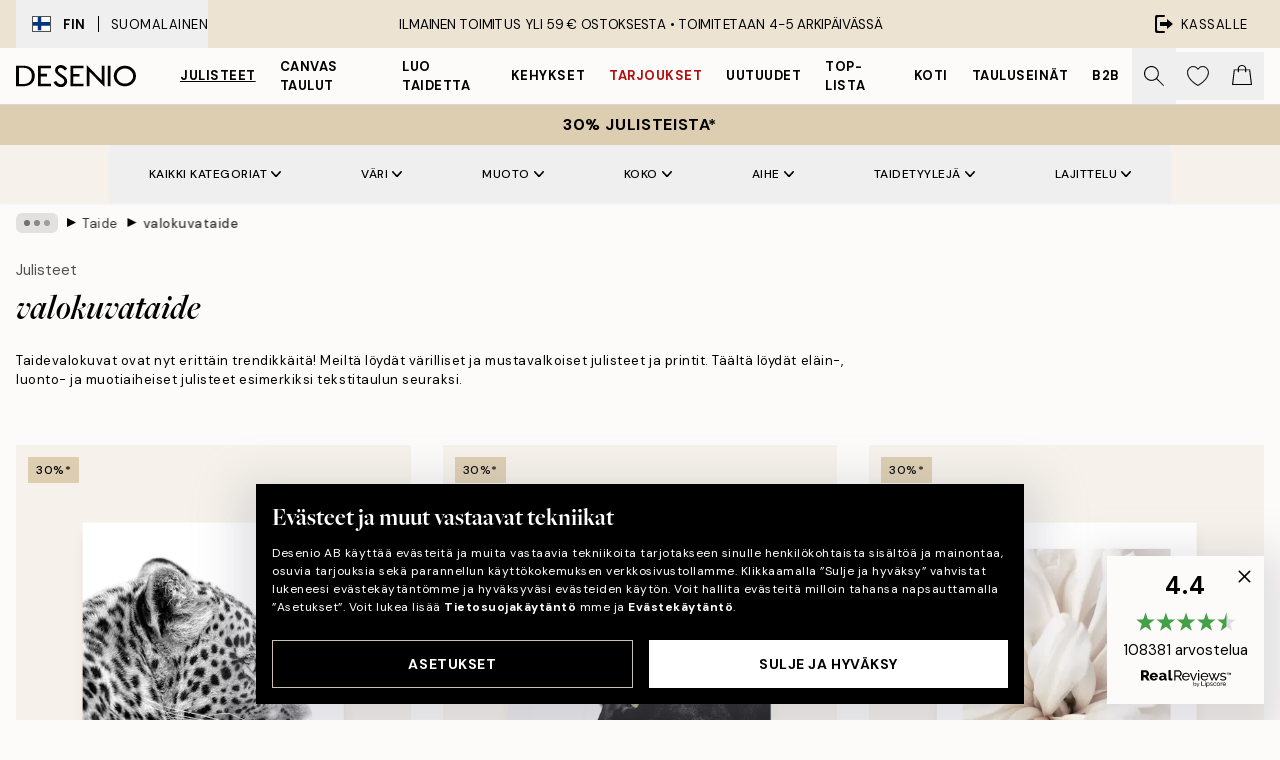

--- FILE ---
content_type: text/html; charset=utf-8
request_url: https://desenio.fi/julisteet-ja-printit/taide/valokuvat/
body_size: 62525
content:
<!DOCTYPE html><html dir="ltr" lang="fi"><head><title>Trendikäs valokuvataide | Valokuvajulisteita | Desenio.fi</title><meta name="description" content="Valokuvat ja julisteet / taulut valokuvataiteella. Olemme valinneet tyylipuhtaita valokuvia julisteisiimme ja painaneet ne ensiluokkaiselle paksulle paperille. Meiltä löydät valokuvajulisteet sekä mustavalkoisilla että värivalokuvilla. Osta julisteet ja p"/><meta charSet="utf-8"/><meta name="viewport" content="initial-scale=1.0, width=device-width"/><link rel="canonical" href="https://desenio.fi/julisteet-ja-printit/taide/valokuvat/"/><link rel="alternate" hrefLang="en-gb" href="https://desenio.co.uk/posters-prints/art-prints/photographs/"/><link rel="alternate" hrefLang="da-dk" href="https://desenio.dk/plakater-og-posters/plakater-kunsttryk/fotokunst-plakater/"/><link rel="alternate" hrefLang="de-de" href="https://desenio.de/poster/kunstdrucken/fotografien/"/><link rel="alternate" hrefLang="de-at" href="https://desenio.at/poster/kunstdrucken/fotografien/"/><link rel="alternate" hrefLang="sv-se" href="https://desenio.se/posters/konststilar/fotografier-prints/"/><link rel="alternate" hrefLang="it-it" href="https://desenio.it/poster/arte-poster/fotografia-poster/"/><link rel="alternate" hrefLang="fi-fi" href="https://desenio.fi/julisteet-ja-printit/taide/valokuvat/"/><link rel="alternate" hrefLang="fr-fr" href="https://desenio.fr/affiches/art-et-illustration/photographie-art/"/><link rel="alternate" hrefLang="nl-nl" href="https://desenio.nl/posters/kunst-posters/fotos/"/><link rel="alternate" hrefLang="no-no" href="https://desenio.no/posters-og-plakater/kunsttrykk/fotografier/"/><link rel="alternate" hrefLang="en-ie" href="https://desenio.ie/posters-prints/art-prints/photographs/"/><link rel="alternate" hrefLang="pl-pl" href="https://desenio.pl/plakaty/sztuka/fotografia/"/><link rel="alternate" hrefLang="en-hu" href="https://desenio.eu/prints/art-prints/photographs/"/><link rel="alternate" hrefLang="es-es" href="https://desenio.es/posters/arte/fotografias/"/><link rel="alternate" hrefLang="en-us" href="https://desenio.com/posters-prints/art-prints/photographs/"/><link rel="alternate" hrefLang="en-ca" href="https://desenio.ca/posters-prints/art-prints/photographs/"/><link rel="alternate" hrefLang="en-jp" href="https://desenio.jp/posters-prints/art-prints/photographs/"/><link rel="alternate" hrefLang="ko-kr" href="https://desenio.kr/posters-prints/art-prints/photographs/"/><link rel="alternate" hrefLang="en-au" href="https://desenio.com.au/posters-prints/art-prints/photographs/"/><link rel="alternate" hrefLang="cs-cz" href="https://desenio.cz/plakaty/umelecke-motivy/fotograficke-umeni/"/><link rel="alternate" hrefLang="el-gr" href="https://desenio.gr/poster/techni/fotografies/"/><link rel="alternate" hrefLang="pt-pt" href="https://desenio.pt/posters/arte/arte-fotografica/"/><link rel="alternate" hrefLang="sk-sk" href="https://desenio.sk/plagaty/umelecke-motivy/umelecke-fotografie/"/><link rel="alternate" hrefLang="de-ch" href="https://desenio.ch/de-ch/poster/kunstdrucken/fotografien/"/><link rel="alternate" hrefLang="fr-ch" href="https://desenio.ch/fr-ch/affiches/art-et-illustration/photographie-art/"/><link rel="alternate" hrefLang="it-ch" href="https://desenio.ch/it-ch/poster/arte-poster/fotografia-poster/"/><link rel="alternate" hrefLang="de-be" href="https://desenio.be/de-be/poster/kunstdrucken/fotografien/"/><link rel="alternate" hrefLang="nl-be" href="https://desenio.be/nl-be/posters/kunst-posters/fotos/"/><link rel="alternate" hrefLang="fr-be" href="https://desenio.be/fr-be/affiches/art-et-illustration/photographie-art/"/><link rel="alternate" hrefLang="es-us" href="https://desenio.com/es-us/posters/arte/fotografias/"/><link rel="alternate" hrefLang="fr-ca" href="https://desenio.ca/fr-ca/affiches/art-et-illustration/photographie-art/"/><link rel="alternate" hrefLang="x-default" href="https://desenio.com/posters-prints/art-prints/photographs/"/><meta property="og:description" content="Valokuvat ja julisteet / taulut valokuvataiteella. Olemme valinneet tyylipuhtaita valokuvia julisteisiimme ja painaneet ne ensiluokkaiselle paksulle paperille. Meiltä löydät valokuvajulisteet sekä mustavalkoisilla että värivalokuvilla. Osta julisteet ja p"/><meta property="og:url" content="https://desenio.fi/julisteet-ja-printit/taide/valokuvat/"/><meta property="og:site_name" content="Desenio"/><link rel="preload" href="/_next/static/media/logo.9c4c515a.svg" as="image" fetchpriority="high"/><link rel="preload" href="/_next/static/media/search.6ab51709.svg" as="image" fetchpriority="high"/><link rel="preload" href="/_next/static/media/bag-outline.2ac31710.svg" as="image" fetchpriority="high"/><link rel="preload" as="image" imageSrcSet="https://media.desenio.com/site_images/6859721e77e838b230d35bac_1288572522_10656-8.jpg?auto=compress%2Cformat&amp;fit=max&amp;w=256 256w, https://media.desenio.com/site_images/6859721e77e838b230d35bac_1288572522_10656-8.jpg?auto=compress%2Cformat&amp;fit=max&amp;w=384 384w, https://media.desenio.com/site_images/6859721e77e838b230d35bac_1288572522_10656-8.jpg?auto=compress%2Cformat&amp;fit=max&amp;w=640 640w, https://media.desenio.com/site_images/6859721e77e838b230d35bac_1288572522_10656-8.jpg?auto=compress%2Cformat&amp;fit=max&amp;w=750 750w, https://media.desenio.com/site_images/6859721e77e838b230d35bac_1288572522_10656-8.jpg?auto=compress%2Cformat&amp;fit=max&amp;w=828 828w, https://media.desenio.com/site_images/6859721e77e838b230d35bac_1288572522_10656-8.jpg?auto=compress%2Cformat&amp;fit=max&amp;w=1080 1080w, https://media.desenio.com/site_images/6859721e77e838b230d35bac_1288572522_10656-8.jpg?auto=compress%2Cformat&amp;fit=max&amp;w=1200 1200w, https://media.desenio.com/site_images/6859721e77e838b230d35bac_1288572522_10656-8.jpg?auto=compress%2Cformat&amp;fit=max&amp;w=1920 1920w, https://media.desenio.com/site_images/6859721e77e838b230d35bac_1288572522_10656-8.jpg?auto=compress%2Cformat&amp;fit=max&amp;w=2048 2048w, https://media.desenio.com/site_images/6859721e77e838b230d35bac_1288572522_10656-8.jpg?auto=compress%2Cformat&amp;fit=max&amp;w=3840 3840w" imageSizes="25vw" fetchpriority="high"/><link rel="preload" as="image" imageSrcSet="https://media.desenio.com/site_images/6859a19ba9ff5c24497a524b_125235253_2273-8.jpg?auto=compress%2Cformat&amp;fit=max&amp;w=256 256w, https://media.desenio.com/site_images/6859a19ba9ff5c24497a524b_125235253_2273-8.jpg?auto=compress%2Cformat&amp;fit=max&amp;w=384 384w, https://media.desenio.com/site_images/6859a19ba9ff5c24497a524b_125235253_2273-8.jpg?auto=compress%2Cformat&amp;fit=max&amp;w=640 640w, https://media.desenio.com/site_images/6859a19ba9ff5c24497a524b_125235253_2273-8.jpg?auto=compress%2Cformat&amp;fit=max&amp;w=750 750w, https://media.desenio.com/site_images/6859a19ba9ff5c24497a524b_125235253_2273-8.jpg?auto=compress%2Cformat&amp;fit=max&amp;w=828 828w, https://media.desenio.com/site_images/6859a19ba9ff5c24497a524b_125235253_2273-8.jpg?auto=compress%2Cformat&amp;fit=max&amp;w=1080 1080w, https://media.desenio.com/site_images/6859a19ba9ff5c24497a524b_125235253_2273-8.jpg?auto=compress%2Cformat&amp;fit=max&amp;w=1200 1200w, https://media.desenio.com/site_images/6859a19ba9ff5c24497a524b_125235253_2273-8.jpg?auto=compress%2Cformat&amp;fit=max&amp;w=1920 1920w, https://media.desenio.com/site_images/6859a19ba9ff5c24497a524b_125235253_2273-8.jpg?auto=compress%2Cformat&amp;fit=max&amp;w=2048 2048w, https://media.desenio.com/site_images/6859a19ba9ff5c24497a524b_125235253_2273-8.jpg?auto=compress%2Cformat&amp;fit=max&amp;w=3840 3840w" imageSizes="25vw" fetchpriority="high"/><link rel="preload" as="image" imageSrcSet="https://media.desenio.com/site_images/685c50ac9ba509224c947ff4_1791003530_16471-8.jpg?auto=compress%2Cformat&amp;fit=max&amp;w=256 256w, https://media.desenio.com/site_images/685c50ac9ba509224c947ff4_1791003530_16471-8.jpg?auto=compress%2Cformat&amp;fit=max&amp;w=384 384w, https://media.desenio.com/site_images/685c50ac9ba509224c947ff4_1791003530_16471-8.jpg?auto=compress%2Cformat&amp;fit=max&amp;w=640 640w, https://media.desenio.com/site_images/685c50ac9ba509224c947ff4_1791003530_16471-8.jpg?auto=compress%2Cformat&amp;fit=max&amp;w=750 750w, https://media.desenio.com/site_images/685c50ac9ba509224c947ff4_1791003530_16471-8.jpg?auto=compress%2Cformat&amp;fit=max&amp;w=828 828w, https://media.desenio.com/site_images/685c50ac9ba509224c947ff4_1791003530_16471-8.jpg?auto=compress%2Cformat&amp;fit=max&amp;w=1080 1080w, https://media.desenio.com/site_images/685c50ac9ba509224c947ff4_1791003530_16471-8.jpg?auto=compress%2Cformat&amp;fit=max&amp;w=1200 1200w, https://media.desenio.com/site_images/685c50ac9ba509224c947ff4_1791003530_16471-8.jpg?auto=compress%2Cformat&amp;fit=max&amp;w=1920 1920w, https://media.desenio.com/site_images/685c50ac9ba509224c947ff4_1791003530_16471-8.jpg?auto=compress%2Cformat&amp;fit=max&amp;w=2048 2048w, https://media.desenio.com/site_images/685c50ac9ba509224c947ff4_1791003530_16471-8.jpg?auto=compress%2Cformat&amp;fit=max&amp;w=3840 3840w" imageSizes="25vw" fetchpriority="high"/><link rel="preload" as="image" imageSrcSet="https://media.desenio.com/site_images/685c4aa65bc2e6c81f1cc1ce_1765737685_16313-8.jpg?auto=compress%2Cformat&amp;fit=max&amp;w=256 256w, https://media.desenio.com/site_images/685c4aa65bc2e6c81f1cc1ce_1765737685_16313-8.jpg?auto=compress%2Cformat&amp;fit=max&amp;w=384 384w, https://media.desenio.com/site_images/685c4aa65bc2e6c81f1cc1ce_1765737685_16313-8.jpg?auto=compress%2Cformat&amp;fit=max&amp;w=640 640w, https://media.desenio.com/site_images/685c4aa65bc2e6c81f1cc1ce_1765737685_16313-8.jpg?auto=compress%2Cformat&amp;fit=max&amp;w=750 750w, https://media.desenio.com/site_images/685c4aa65bc2e6c81f1cc1ce_1765737685_16313-8.jpg?auto=compress%2Cformat&amp;fit=max&amp;w=828 828w, https://media.desenio.com/site_images/685c4aa65bc2e6c81f1cc1ce_1765737685_16313-8.jpg?auto=compress%2Cformat&amp;fit=max&amp;w=1080 1080w, https://media.desenio.com/site_images/685c4aa65bc2e6c81f1cc1ce_1765737685_16313-8.jpg?auto=compress%2Cformat&amp;fit=max&amp;w=1200 1200w, https://media.desenio.com/site_images/685c4aa65bc2e6c81f1cc1ce_1765737685_16313-8.jpg?auto=compress%2Cformat&amp;fit=max&amp;w=1920 1920w, https://media.desenio.com/site_images/685c4aa65bc2e6c81f1cc1ce_1765737685_16313-8.jpg?auto=compress%2Cformat&amp;fit=max&amp;w=2048 2048w, https://media.desenio.com/site_images/685c4aa65bc2e6c81f1cc1ce_1765737685_16313-8.jpg?auto=compress%2Cformat&amp;fit=max&amp;w=3840 3840w" imageSizes="25vw" fetchpriority="high"/><link rel="preload" as="image" imageSrcSet="https://media.desenio.com/site_images/685b24036e3c869838332420_399246035_14500-8.jpg?auto=compress%2Cformat&amp;fit=max&amp;w=256 256w, https://media.desenio.com/site_images/685b24036e3c869838332420_399246035_14500-8.jpg?auto=compress%2Cformat&amp;fit=max&amp;w=384 384w, https://media.desenio.com/site_images/685b24036e3c869838332420_399246035_14500-8.jpg?auto=compress%2Cformat&amp;fit=max&amp;w=640 640w, https://media.desenio.com/site_images/685b24036e3c869838332420_399246035_14500-8.jpg?auto=compress%2Cformat&amp;fit=max&amp;w=750 750w, https://media.desenio.com/site_images/685b24036e3c869838332420_399246035_14500-8.jpg?auto=compress%2Cformat&amp;fit=max&amp;w=828 828w, https://media.desenio.com/site_images/685b24036e3c869838332420_399246035_14500-8.jpg?auto=compress%2Cformat&amp;fit=max&amp;w=1080 1080w, https://media.desenio.com/site_images/685b24036e3c869838332420_399246035_14500-8.jpg?auto=compress%2Cformat&amp;fit=max&amp;w=1200 1200w, https://media.desenio.com/site_images/685b24036e3c869838332420_399246035_14500-8.jpg?auto=compress%2Cformat&amp;fit=max&amp;w=1920 1920w, https://media.desenio.com/site_images/685b24036e3c869838332420_399246035_14500-8.jpg?auto=compress%2Cformat&amp;fit=max&amp;w=2048 2048w, https://media.desenio.com/site_images/685b24036e3c869838332420_399246035_14500-8.jpg?auto=compress%2Cformat&amp;fit=max&amp;w=3840 3840w" imageSizes="25vw" fetchpriority="high"/><link rel="preload" as="image" imageSrcSet="https://media.desenio.com/site_images/685c6b17690d8af12d51b61b_1362705957_16900-8.jpg?auto=compress%2Cformat&amp;fit=max&amp;w=256 256w, https://media.desenio.com/site_images/685c6b17690d8af12d51b61b_1362705957_16900-8.jpg?auto=compress%2Cformat&amp;fit=max&amp;w=384 384w, https://media.desenio.com/site_images/685c6b17690d8af12d51b61b_1362705957_16900-8.jpg?auto=compress%2Cformat&amp;fit=max&amp;w=640 640w, https://media.desenio.com/site_images/685c6b17690d8af12d51b61b_1362705957_16900-8.jpg?auto=compress%2Cformat&amp;fit=max&amp;w=750 750w, https://media.desenio.com/site_images/685c6b17690d8af12d51b61b_1362705957_16900-8.jpg?auto=compress%2Cformat&amp;fit=max&amp;w=828 828w, https://media.desenio.com/site_images/685c6b17690d8af12d51b61b_1362705957_16900-8.jpg?auto=compress%2Cformat&amp;fit=max&amp;w=1080 1080w, https://media.desenio.com/site_images/685c6b17690d8af12d51b61b_1362705957_16900-8.jpg?auto=compress%2Cformat&amp;fit=max&amp;w=1200 1200w, https://media.desenio.com/site_images/685c6b17690d8af12d51b61b_1362705957_16900-8.jpg?auto=compress%2Cformat&amp;fit=max&amp;w=1920 1920w, https://media.desenio.com/site_images/685c6b17690d8af12d51b61b_1362705957_16900-8.jpg?auto=compress%2Cformat&amp;fit=max&amp;w=2048 2048w, https://media.desenio.com/site_images/685c6b17690d8af12d51b61b_1362705957_16900-8.jpg?auto=compress%2Cformat&amp;fit=max&amp;w=3840 3840w" imageSizes="25vw" fetchpriority="high"/><link rel="preload" href="/_next/static/media/heart-outline.390ce03b.svg" as="image" fetchpriority="high"/><meta name="next-head-count" content="50"/><link rel="shortcut icon" href="/favicon.ico" type="image/x-icon"/><link rel="mask-icon" href="/mask-icon.svg" color="black"/><link rel="apple-touch-icon" href="/touch-icon.png"/><meta name="theme-color" content="#eee" media="(prefers-color-scheme: light)"/><meta name="theme-color" content="#000" media="(prefers-color-scheme: dark)"/><meta name="theme-color" content="#eee"/><meta name="google" content="notranslate"/><link rel="preload" href="/_next/static/css/9ec34bc7e08a957b.css" as="style" crossorigin="anonymous"/><link rel="stylesheet" href="/_next/static/css/9ec34bc7e08a957b.css" crossorigin="anonymous" data-n-g=""/><link rel="preload" href="/_next/static/css/833f48369b64c52b.css" as="style" crossorigin="anonymous"/><link rel="stylesheet" href="/_next/static/css/833f48369b64c52b.css" crossorigin="anonymous" data-n-p=""/><noscript data-n-css=""></noscript><script defer="" crossorigin="anonymous" nomodule="" src="/_next/static/chunks/polyfills-42372ed130431b0a.js"></script><script defer="" src="/_next/static/chunks/5667.db4e32b3c25d2bd5.js" crossorigin="anonymous"></script><script defer="" src="/_next/static/chunks/5921.cc6a7db4bb618eec.js" crossorigin="anonymous"></script><script defer="" src="/_next/static/chunks/3444.baac915d921c3c13.js" crossorigin="anonymous"></script><script defer="" src="/_next/static/chunks/1899.e1602995c416c67a.js" crossorigin="anonymous"></script><script src="/_next/static/chunks/webpack-12e54f80eb13b780.js" defer="" crossorigin="anonymous"></script><script src="/_next/static/chunks/framework-2e93983b0e889e06.js" defer="" crossorigin="anonymous"></script><script src="/_next/static/chunks/main-b0a0f65d9ac069d8.js" defer="" crossorigin="anonymous"></script><script src="/_next/static/chunks/pages/_app-397ef6b246c3e802.js" defer="" crossorigin="anonymous"></script><script src="/_next/static/chunks/6577-29b08a669c31dea3.js" defer="" crossorigin="anonymous"></script><script src="/_next/static/chunks/9111-627649a45d346422.js" defer="" crossorigin="anonymous"></script><script src="/_next/static/chunks/2120-aafe4bba91c54a60.js" defer="" crossorigin="anonymous"></script><script src="/_next/static/chunks/9107-437f58df14505d67.js" defer="" crossorigin="anonymous"></script><script src="/_next/static/chunks/7765-30918bd330e8bf56.js" defer="" crossorigin="anonymous"></script><script src="/_next/static/chunks/8156-82ecc9b3b461e62a.js" defer="" crossorigin="anonymous"></script><script src="/_next/static/chunks/8464-ec573c58fad3a5b4.js" defer="" crossorigin="anonymous"></script><script src="/_next/static/chunks/pages/%5B...slug%5D-353af1a900d422ba.js" defer="" crossorigin="anonymous"></script><script src="/_next/static/9ztKHMD_w7cJtyqK3ju6e/_buildManifest.js" defer="" crossorigin="anonymous"></script><script src="/_next/static/9ztKHMD_w7cJtyqK3ju6e/_ssgManifest.js" defer="" crossorigin="anonymous"></script></head><body class="notranslate"><noscript><iframe title="Google Tag Manager" src="https://www.googletagmanager.com/ns.html?id=GTM-PMNSHMZ" height="0" width="0" style="display:none;visibility:hidden"></iframe></noscript><div id="__loading-indicator"></div><div id="__next"><script>history.scrollRestoration = "manual"</script><div id="app" data-project="DS" class="__variable_6e5d6a __variable_0d9ce4 font-body flex min-h-full flex-col"><a href="#main" class="visually-hidden">Skip to main content.</a><aside id="status" class="relative z-40 h-8 bg-brand-cream px-4 w-content:h-12 z-40"><noscript class="flex-center absolute left-0 top-0 z-max flex h-full w-full bg-urgent text-tiny font-medium text-white w-content:text-sm">Ota JavaScript käyttöön aloittaaksesi ostokset!</noscript><div class="relative m-auto flex h-full max-w-header items-center justify-between"><button class="hidden h-full w-48 items-center py-1 w-content:flex"><div class="relative flex h-full items-center px-4 text-xs uppercase hover:bg-brand-ivory-900 hover:bg-opacity-10 ltr:-left-4 rtl:-right-4"><div class="relative me-3 flex border border-brand-900" style="min-height:15.4px;min-width:19px"><img alt="Finland flag icon" aria-hidden="true" loading="lazy" width="640" height="480" decoding="async" data-nimg="1" class="absolute h-full w-full object-cover" style="color:transparent" src="/_next/static/media/fi.3be6b378.svg"/></div><div class="flex h-4 items-center"><span class="font-bold" title="Finland">FIN</span><div role="separator" aria-orientation="vertical" class="mx-3 bg-black h-full" style="width:1px"></div>Suomalainen</div></div></button><span></span><div role="region" aria-label="Announcements" class="w-full h-full flex-1 relative"><ul class="flex w-full flex-center h-full"><li aria-posinset="1" aria-setsize="1" class="transition-opacity absolute w-full overflow-hidden flex flex-center opacity-100" style="transition-duration:500ms"><p class="truncate w-content:scale-90">ILMAINEN TOIMITUS YLI 59 € OSTOKSESTA •    TOIMITETAAN 4-5 ARKIPÄIVÄSSÄ</p></li></ul></div><a href="https://checkout.desenio.fi/checkout/" class="hidden h-full w-48 justify-end py-1 w-content:flex"><div class="relative flex items-center px-4 text-xs uppercase hover:bg-brand-ivory-900 hover:bg-opacity-10 ltr:-right-4 rtl:-left-4"><img alt="Checkout icon" aria-hidden="true" loading="lazy" width="18" height="18" decoding="async" data-nimg="1" class="rtl-mirror me-2" style="color:transparent" src="/_next/static/media/exit.97f80cf2.svg"/>Kassalle</div></a></div></aside><header role="banner" class="sticky top-0 z-30 border-b border-brand-500/50 bg-brand-white px-2 w-content:px-4" aria-label="Main navigation"><nav class="m-auto flex h-14 max-w-header" role="navigation"><div class="flex flex-1 w-content:hidden"></div><div class="flex min-w-fit items-center justify-center w-content:me-8 w-content:justify-start"><a class="flex items-center transition-opacity duration-300 active:hover:opacity-60 active:hover:transition-none active:hover:delay-0 opacity-100 w-content:delay-600" href="https://desenio.fi/"><img alt="Desenio Logo" fetchpriority="high" width="581" height="116" decoding="async" data-nimg="1" style="color:transparent;height:22.8px;width:120px" src="/_next/static/media/logo.9c4c515a.svg"/></a></div><section id="synapse-popover-group-Rr7b6" aria-label="Site Navigation" class="hide-scrollbar hidden h-full overflow-x-scroll transition-opacity w-content:flex opacity-100 w-content:delay-600"><div class="menu-test-desktop-variant static border-b border-transparent hover:border-black"><a class="popover-button flex flex-center flex-center flex h-full w-full text-nowrap flex items-center justify-center h-full px-3 text-xs font-bold uppercase font-body underline" id="synapse-popover-R6r7b6-button" aria-expanded="false" href="https://desenio.fi/julisteet-ja-printit/">Julisteet</a></div><div class="menu-test-desktop-variant static border-b border-transparent hover:border-black"><a class="popover-button flex flex-center flex-center flex h-full w-full text-nowrap flex items-center justify-center h-full px-3 text-xs font-bold uppercase font-body" id="synapse-popover-Rar7b6-button" aria-expanded="false" href="https://desenio.fi/kanvaasi/">Canvas Taulut</a></div><div class="menu-test-desktop-variant static border-b border-transparent hover:border-black"><a class="popover-button flex flex-center flex-center flex h-full w-full text-nowrap flex items-center justify-center h-full px-3 text-xs font-bold uppercase font-body" id="synapse-popover-Rer7b6-button" aria-expanded="false" href="https://desenio.fi/julisteet-ja-printit/luo-taidetta/">Luo taidetta</a></div><div class="menu-test-desktop-variant static border-b border-transparent hover:border-black"><a class="popover-button flex flex-center flex-center flex h-full w-full text-nowrap flex items-center justify-center h-full px-3 text-xs font-bold uppercase font-body" id="synapse-popover-Rir7b6-button" aria-expanded="false" href="https://desenio.fi/kehykset/">Kehykset</a></div><div class="menu-test-desktop-variant static border-b border-transparent hover:border-black"><a class="popover-button flex flex-center flex-center flex h-full w-full text-nowrap flex items-center justify-center h-full px-3 text-xs font-bold uppercase font-body text-urgent" id="synapse-popover-Rmr7b6-button" aria-expanded="false" href="https://desenio.fi/ale/">Tarjoukset</a></div><div class="menu-test-desktop-variant static border-b border-transparent hover:border-black"><a class="popover-button flex flex-center flex-center flex h-full w-full text-nowrap flex items-center justify-center h-full px-3 text-xs font-bold uppercase font-body" id="synapse-popover-Rqr7b6-button" aria-expanded="false" href="https://desenio.fi/uutuudet/">Uutuudet</a></div><div class="menu-test-desktop-variant static border-b border-transparent hover:border-black"><a class="popover-button flex flex-center flex-center flex h-full w-full text-nowrap flex items-center justify-center h-full px-3 text-xs font-bold uppercase font-body" id="synapse-popover-Rur7b6-button" aria-expanded="false" href="https://desenio.fi/julisteet-ja-printit/suosituimmat-tuotteet/">Top-lista</a></div><div class="menu-test-desktop-variant static border-b border-transparent hover:border-black"><a class="popover-button flex flex-center flex-center flex h-full w-full text-nowrap flex items-center justify-center h-full px-3 text-xs font-bold uppercase font-body" id="synapse-popover-R12r7b6-button" aria-expanded="false" href="https://desenio.fi/koti/">Koti</a></div><div class="menu-test-desktop-variant static border-b border-transparent hover:border-black"><a class="popover-button flex flex-center flex-center flex h-full w-full text-nowrap flex items-center justify-center h-full px-3 text-xs font-bold uppercase font-body" id="synapse-popover-R16r7b6-button" aria-expanded="false" href="https://desenio.fi/tauluseinat/">Tauluseinät</a></div><div class="menu-test-desktop-variant static border-b border-transparent hover:border-black"><a class="popover-button flex flex-center flex-center flex h-full w-full text-nowrap flex items-center justify-center h-full px-3 text-xs font-bold uppercase font-body" id="synapse-popover-R1ar7b6-button" aria-expanded="false" href="https://desenio.fi/desenio-b2b/">B2B</a></div></section><div class="flex flex-1"><div class="ms-auto flex items-center transition-opacity duration-300 opacity-100 delay-600"><div class="relative flex h-full items-center"><button class="group hidden h-full w-11 items-center justify-center transition-opacity duration-300 w-content:flex opacity-100 w-content:delay-600" aria-label="Hae"><img alt="Search icon" aria-hidden="true" fetchpriority="high" width="20" height="20" decoding="async" data-nimg="1" class="duration-150 xl:group-hover:opacity-75" style="color:transparent" src="/_next/static/media/search.6ab51709.svg"/></button><div class="relative flex h-full items-center" id="synapse-icons-end-R1b7b6-shopping-menu-wrapper"><button class="flex items-center justify-center relative w-11 h-12 animate" tabindex="0" aria-expanded="false" aria-controls="shopping-menu-container__wishlist" aria-label="Show products in Wishlist"><img alt="Icon ends icon" aria-hidden="true" fetchpriority="high" width="144" height="132" decoding="async" data-nimg="1" style="color:transparent;width:22px;height:20px" src="/_next/static/media/heart-outline.390ce03b.svg"/></button><button class="flex items-center justify-center relative w-11 h-12" tabindex="0" aria-expanded="false" aria-controls="shopping-menu-container__cart" aria-label="Show products in Cart"><img alt="Empty cart icon" aria-hidden="true" fetchpriority="high" width="121" height="140" decoding="async" data-nimg="1" style="color:transparent;width:20px;height:20px;position:relative;top:-1px" src="/_next/static/media/bag-outline.2ac31710.svg"/></button></div></div></div></div></nav></header><div id="promotional-banner" class="sticky top-0 z-20" style="top:0px"><button class="w-full"><aside aria-labelledby="synapse-promotional-banner-Rc7b6-title" class="flex flex-col flex-center py-2 px-4 z-20 text-center group" style="background:#ddceb1;color:#000"><div class="max-w-header relative w-full"><div class="flex flex-col px-8"><span id="synapse-promotional-banner-Rc7b6-title" class="uppercase font-bold text-md">30% julisteista*</span></div></div></aside></button></div><a href="https://desenio.fi/promotion/ale/"></a><span></span><main id="main" class="flex-1"><script type="application/ld+json">{
        "@context": "http://schema.org/",
        "@type": "CollectionPage",
        "name": "Trendikäs valokuvataide | Valokuvajulisteita | Desenio.fi",
        "headline": "valokuvataide",
        "description":
          "Tervetuloa Desenion Valokuvataide-kategoriaan! Valokuvataide on viime vuosien aikana kasvanut laajaksi sisustustrendiksi ja kiinnostus ammattilaisvalokuvia kohtaan kasvaa nopeasti. Deseniolta l&ouml;yd&auml;t valokuvajulisteet kaikentyyppisell&auml; valokuvataiteella, jotka tekev&auml;t kodistasi v&auml;litt&ouml;m&auml;sti el&auml;v&auml;mm&auml;n ja persoonallisemman.  Valokuvataide on rakastettu taidemuoto, joka on ollut olemassa jo vuosikymmeni&auml;, mutta joka edelleen koskettaa ja lumoaa katsojansa. Valokuvilla voit vangita ilmeit&auml; ja hetki&auml; paremmin kuin mill&auml;&auml;n muulla. Tutustu yhteen maailman suurimmista taidemuodoista meill&auml; Deseniolla.   &nbsp;   Sisusta valokuvatauluilla  Tutustu upeisiin erityylisiin valokuvatauluihin ja valokuva-aiheisiin! Valokuvataide-kategoriaamme olemme koonneet kaikki julisteemme valokuvista ja valokuva-aiheista sek&auml; v&auml;rillisin&auml; ett&auml; mustavalkoisina. Sielt&auml; l&ouml;yd&auml;t valokuvajulisteita maisemista ja villiel&auml;imist&auml; aina urbaaneihin kaupunkikuviin valokuvina kaupungeista, rakennuksista ja ihmisist&auml;. Kerro valokuvillamme eri puolilta maailmaa, kuka olet.  On monia tapoja sisustaa valokuvilla. K&auml;yt&auml; mustavalkoisia julisteita tyylikk&auml;&auml;seen yksiv&auml;riseen sisutukseen, koordinoi aiheet v&auml;reitt&auml;in tai sekoita vapaasti eri v&auml;rej&auml; el&auml;v&auml;mp&auml;&auml; taulusein&auml;&auml; varten. Valinta on sinun, vain mielikuvitus (ja sein&auml;tilasi) asettaa rajat!",
        "breadcrumb": {
          "@type": "BreadcrumbList",
          "itemListElement": [{"@type":"ListItem","item":{"@id":"https://desenio.fi/","name":"Desenio"},"position":1},{"@type":"ListItem","item":{"@id":"https://desenio.fi/julisteet-ja-printit/","name":"Julisteet"},"position":2},{"@type":"ListItem","item":{"@id":"https://desenio.fi/julisteet-ja-printit/taide/","name":"Taide"},"position":3},{"@type":"ListItem","item":{"@id":"https://desenio.fi/julisteet-ja-printit/taide/valokuvat/","name":"valokuvataide"},"position":4}]
        },
        "url": "https://desenio.fi/julisteet-ja-printit/taide/valokuvat/",
        "potentialAction": {
          "@type": "SearchAction",
          "target": "https://desenio.fi/search/?query={term}",
          "query": "required",
          "query-input": "required name=term"
        },
        "mainEntity": {
          "@type": "ItemList",
          "url": "https://desenio.fi/julisteet-ja-printit/taide/valokuvat/",
          "numberOfItems": 1507,
          "itemListOrder": "https://schema.org/ItemListUnordered",
          "itemListElement": [{"@type":"ListItem","position":1,"item":{"@type":"Product","name":"Leopard Profile Juliste","description":"Leopard Profile Juliste","sku":"10656-8","image":"https://media.desenio.com/site_images/6859721e77e838b230d35bac_1288572522_10656-8.jpg","url":"https://desenio.fi/julisteet-ja-printit/mustavalkoiset/leopard-profile-juliste/","brand":{"@type":"Brand","name":"Desenio"}}},{"@type":"ListItem","position":2,"item":{"@type":"Product","name":"Black Panther Juliste","description":"Black Panther Juliste","sku":"2273-8","image":"https://media.desenio.com/site_images/6859a19ba9ff5c24497a524b_125235253_2273-8.jpg","url":"https://desenio.fi/julisteet-ja-printit/taide/valokuvat/black-panther-juliste/","brand":{"@type":"Brand","name":"Desenio"}}},{"@type":"ListItem","position":3,"item":{"@type":"Product","name":"Close Up Blossom Juliste","description":"Close Up Blossom Juliste","sku":"16471-6","image":"https://media.desenio.com/site_images/685c50ac9ba509224c947ff4_1791003530_16471-8.jpg","url":"https://desenio.fi/julisteet-ja-printit/kasvit/kukat/close-up-blossom-juliste/","brand":{"@type":"Brand","name":"Desenio"}}},{"@type":"ListItem","position":4,"item":{"@type":"Product","name":"Cottongrass Juliste","description":"Cottongrass Juliste","sku":"16313-14","image":"https://media.desenio.com/site_images/685c4aa65bc2e6c81f1cc1ce_1765737685_16313-8.jpg","url":"https://desenio.fi/julisteet-ja-printit/kasvit/cottongrass-juliste/","brand":{"@type":"Brand","name":"Desenio"}}},{"@type":"ListItem","position":5,"item":{"@type":"Product","name":"Waves of Silence Juliste","description":"Waves of Silence Juliste","sku":"14500-1","image":"https://media.desenio.com/site_images/685b24036e3c869838332420_399246035_14500-8.jpg","url":"https://desenio.fi/julisteet-ja-printit/luonto/waves-of-silence-juliste/","brand":{"@type":"Brand","name":"Desenio"}}},{"@type":"ListItem","position":6,"item":{"@type":"Product","name":"Deep Green Forest Juliste","description":"Deep Green Forest Juliste","sku":"16900-6","image":"https://media.desenio.com/site_images/685c6b17690d8af12d51b61b_1362705957_16900-8.jpg","url":"https://desenio.fi/julisteet-ja-printit/luonto/metsat/deep-green-forest-juliste/","brand":{"@type":"Brand","name":"Desenio"}}},{"@type":"ListItem","position":7,"item":{"@type":"Product","name":"Paris Voyage Juliste","description":"Paris Voyage Juliste","sku":"18713-8","image":"https://media.desenio.com/site_images/685d864397bfddc5cb9dab44_1370969440_18713-8.jpg","url":"https://desenio.fi/julisteet-ja-printit/muoti/paris-voyage-juliste/","brand":{"@type":"Brand","name":"Desenio"}}},{"@type":"ListItem","position":8,"item":{"@type":"Product","name":"Pippi Longstocking on the Horse Juliste","description":"Pippi Longstocking on the Horse Juliste","sku":"PS52988-1","image":"https://media.desenio.com/site_images/686305b6603ad773cc39b13c_173404804_PS52988-8.jpg","url":"https://desenio.fi/julisteet-ja-printit/lapset-ja-nuoret/kuuluisat-hahmot/astrid-lindgren/pippi-longstocking-on-the-horse-juliste/","brand":{"@type":"Brand","name":"Desenio"}}},{"@type":"ListItem","position":9,"item":{"@type":"Product","name":"Pippi Longstocking Eats Spaghetti Juliste","description":"Pippi Longstocking Eats Spaghetti Juliste","sku":"PS52990-8","image":"https://media.desenio.com/site_images/686305cd25436f8361d762c3_1950092918_PS52990-8.jpg","url":"https://desenio.fi/julisteet-ja-printit/lapset-ja-nuoret/kuuluisat-hahmot/astrid-lindgren/pippi-longstocking-eats-spaghetti-juliste/","brand":{"@type":"Brand","name":"Desenio"}}},{"@type":"ListItem","position":10,"item":{"@type":"Product","name":"Runway Dogs Juliste","description":"Runway Dogs Juliste","sku":"18714-8","image":"https://media.desenio.com/site_images/685d864b8b7ca77dcb8ae913_1807954337_18714-8.jpg","url":"https://desenio.fi/julisteet-ja-printit/muoti/runway-dogs-juliste/","brand":{"@type":"Brand","name":"Desenio"}}},{"@type":"ListItem","position":11,"item":{"@type":"Product","name":"Dogue No2 Juliste","description":"Dogue No2 Juliste","sku":"20028-8","image":"https://media.desenio.com/site_images/690db4d0be96fb72d99578bd_1792830742_20028-8.jpg","url":"https://desenio.fi/julisteet-ja-printit/hyonteiset-ja-elaimet/dogue-no2-juliste/","brand":{"@type":"Brand","name":"Desenio"}}},{"@type":"ListItem","position":12,"item":{"@type":"Product","name":"Amaryllis in Red Juliste","description":"Amaryllis in Red Juliste","sku":"18650-5","image":"https://media.desenio.com/site_images/685d83949ba509224c94c386_250492340_18650-8.jpg","url":"https://desenio.fi/julisteet-ja-printit/kasvit/kukat/amaryllis-in-red-juliste/","brand":{"@type":"Brand","name":"Desenio"}}},{"@type":"ListItem","position":13,"item":{"@type":"Product","name":"Flowers and Gin Juliste","description":"Flowers and Gin Juliste","sku":"18399-5","image":"https://media.desenio.com/site_images/685d7b3d97bfddc5cb9da828_351465808_18399-8.jpg","url":"https://desenio.fi/julisteet-ja-printit/kasvit/kukat/flowers-and-gin-juliste/","brand":{"@type":"Brand","name":"Desenio"}}},{"@type":"ListItem","position":14,"item":{"@type":"Product","name":"Amalfi Julistepaketti","description":"Amalfi Julistepaketti","sku":"SET0198-8","image":"https://media.desenio.com/site_images/691dc185b1bf53b859d820df_351200072_SET0198_main_image_DS.jpg","url":"https://desenio.fi/julisteet-ja-printit/julistepaketti/amalfi-julistepaketti/","brand":{"@type":"Brand","name":"Desenio"}}},{"@type":"ListItem","position":15,"item":{"@type":"Product","name":"Highlands Julistepaketti","description":"Highlands Julistepaketti","sku":"SET0201-8","image":"https://media.desenio.com/site_images/691dc18db1bf53b859d820e9_276087616_SET0201_main_image_DS.jpg","url":"https://desenio.fi/julisteet-ja-printit/julistepaketti/highlands-julistepaketti/","brand":{"@type":"Brand","name":"Desenio"}}},{"@type":"ListItem","position":16,"item":{"@type":"Product","name":"Forest Veil Julistepaketti","description":"Forest Veil Julistepaketti","sku":"SET0199-8","image":"https://media.desenio.com/site_images/691dc187f88564d332cbf7b9_1389385841_SET0199_main_image_DS.jpg","url":"https://desenio.fi/julisteet-ja-printit/julistepaketti/forest-veil-julistepaketti/","brand":{"@type":"Brand","name":"Desenio"}}},{"@type":"ListItem","position":17,"item":{"@type":"Product","name":"Nordic Candle Light Juliste","description":"Nordic Candle Light Juliste","sku":"19338-8","image":"https://media.desenio.com/site_images/685d9a7b67fd6077b6f2ea80_238573710_19338-8.jpg","url":"https://desenio.fi/julisteet-ja-printit/taide/valokuvat/nordic-candle-light-juliste/","brand":{"@type":"Brand","name":"Desenio"}}},{"@type":"ListItem","position":18,"item":{"@type":"Product","name":"Citrus Cruise Juliste","description":"Citrus Cruise Juliste","sku":"19051-6","image":"https://media.desenio.com/site_images/685d9065caacebb10a60c6be_571835347_19051-8.jpg","url":"https://desenio.fi/julisteet-ja-printit/the-amalfi-lifestyle/citrus-cruise-juliste/","brand":{"@type":"Brand","name":"Desenio"}}},{"@type":"ListItem","position":19,"item":{"@type":"Product","name":"Fotoautomat Juliste","description":"Fotoautomat Juliste","sku":"19250-4","image":"https://media.desenio.com/site_images/685d96b1caacebb10a60c7e5_1084350524_19250-8.jpg","url":"https://desenio.fi/julisteet-ja-printit/taide/valokuvat/fotoautomat-juliste/","brand":{"@type":"Brand","name":"Desenio"}}},{"@type":"ListItem","position":20,"item":{"@type":"Product","name":"Afternoon Lemons Juliste","description":"Afternoon Lemons Juliste","sku":"19352-8","image":"https://media.desenio.com/site_images/685d9b11caacebb10a60c9fc_729902075_19352-8.jpg","url":"https://desenio.fi/julisteet-ja-printit/keittiotaulut/afternoon-lemons-juliste/","brand":{"@type":"Brand","name":"Desenio"}}},{"@type":"ListItem","position":21,"item":{"@type":"Product","name":"Nuns Smoking Juliste","description":"Nuns Smoking Juliste","sku":"15777-6","image":"https://media.desenio.com/site_images/685c37f78b7ca77dcb8a9df4_2110443447_15777-8.jpg","url":"https://desenio.fi/julisteet-ja-printit/taide/valokuvat/nuns-smoking-juliste/","brand":{"@type":"Brand","name":"Desenio"}}},{"@type":"ListItem","position":22,"item":{"@type":"Product","name":"Harry Potter™ - Hogwarts Juliste","description":"Harry Potter™ - Hogwarts Juliste","sku":"WB0008-8","image":"https://media.desenio.com/site_images/68631b037d2ae084e18280c8_1724649824_WB0008-8.jpg","url":"https://desenio.fi/julisteet-ja-printit/brandit/harry-potter/harry-potter-hogwarts-juliste/","brand":{"@type":"Brand","name":"Desenio"}}},{"@type":"ListItem","position":23,"item":{"@type":"Product","name":"911 Classic Green Juliste","description":"911 Classic Green Juliste","sku":"19378-6","image":"https://media.desenio.com/site_images/685d9bf267fd6077b6f2eb49_1805841722_19378-8.jpg","url":"https://desenio.fi/julisteet-ja-printit/taide/valokuvat/911-classic-green-juliste/","brand":{"@type":"Brand","name":"Desenio"}}},{"@type":"ListItem","position":24,"item":{"@type":"Product","name":"Chilling Leopard Juliste","description":"Chilling Leopard Juliste","sku":"19151-8","image":"https://media.desenio.com/site_images/685d93638fdef2fa155e0d94_741907626_19151-8.jpg","url":"https://desenio.fi/julisteet-ja-printit/taide/valokuvat/chilling-leopard-juliste/","brand":{"@type":"Brand","name":"Desenio"}}},{"@type":"ListItem","position":25,"item":{"@type":"Product","name":"Vintage Pressed Bouquet Juliste","description":"Vintage Pressed Bouquet Juliste","sku":"18560-8","image":"https://media.desenio.com/site_images/685d80b597bfddc5cb9daa8a_344659206_18560-8.jpg","url":"https://desenio.fi/julisteet-ja-printit/aw23-trendit/whimsical-wonderland/vintage-pressed-bouquet-juliste/","brand":{"@type":"Brand","name":"Desenio"}}},{"@type":"ListItem","position":26,"item":{"@type":"Product","name":"Pink Cosmos Flowers Juliste","description":"Pink Cosmos Flowers Juliste","sku":"17394-4","image":"https://media.desenio.com/site_images/685c84f4690d8af12d51bbd6_157745553_17394-8.jpg","url":"https://desenio.fi/julisteet-ja-printit/kasvit/kukat/pink-cosmos-flowers-juliste/","brand":{"@type":"Brand","name":"Desenio"}}},{"@type":"ListItem","position":27,"item":{"@type":"Product","name":"Snowy Landscape Juliste","description":"Snowy Landscape Juliste","sku":"16576-5","image":"https://media.desenio.com/site_images/685c5c639ba509224c9482d1_815176282_16576-8.jpg","url":"https://desenio.fi/julisteet-ja-printit/sesonkijulisteet-ja-joulujulisteet/talvi/snowy-landscape-juliste/","brand":{"@type":"Brand","name":"Desenio"}}},{"@type":"ListItem","position":28,"item":{"@type":"Product","name":"Mid-Century Mushroom Juliste","description":"Mid-Century Mushroom Juliste","sku":"19707-8","image":"https://media.desenio.com/site_images/685da9438b7ca77dcb8af14c_1586446360_19707-8.jpg","url":"https://desenio.fi/julisteet-ja-printit/taide/valokuvat/mid-century-mushroom-juliste/","brand":{"@type":"Brand","name":"Desenio"}}},{"@type":"ListItem","position":29,"item":{"@type":"Product","name":"The Journey Begins Juliste","description":"The Journey Begins Juliste","sku":"19575-1","image":"https://media.desenio.com/site_images/685da3de67fd6077b6f2ecae_350592186_19575-8.jpg","url":"https://desenio.fi/julisteet-ja-printit/luonto/meret-valtameret/the-journey-begins-juliste/","brand":{"@type":"Brand","name":"Desenio"}}},{"@type":"ListItem","position":30,"item":{"@type":"Product","name":"Forest Mountain, Juliste","description":"Forest Mountain, Juliste","sku":"8535-6","image":"https://media.desenio.com/site_images/6859f4056e3c86983832df78_465493675_8535-8.jpg","url":"https://desenio.fi/julisteet-ja-printit/luonto/forest-mountain-juliste/","brand":{"@type":"Brand","name":"Desenio"}}},{"@type":"ListItem","position":31,"item":{"@type":"Product","name":"Girl In Window Juliste","description":"Girl In Window Juliste","sku":"3802-0","image":"https://media.desenio.com/site_images/6859d0766e3c86983832d8f7_989800642_3802-8.jpg","url":"https://desenio.fi/julisteet-ja-printit/mustavalkoiset/girl-in-window-juliste/","brand":{"@type":"Brand","name":"Desenio"}}},{"@type":"ListItem","position":32,"item":{"@type":"Product","name":"Brigitte Bardot Juliste","description":"Brigitte Bardot Juliste","sku":"11977-2","image":"https://media.desenio.com/site_images/685ac459e552fc706df538a5_135331195_11977-8.jpg","url":"https://desenio.fi/julisteet-ja-printit/ikoniset-valokuvat/brigitte-bardot-juliste/","brand":{"@type":"Brand","name":"Desenio"}}},{"@type":"ListItem","position":33,"item":{"@type":"Product","name":"Marilyn Monroe Reading Juliste","description":"Marilyn Monroe Reading Juliste","sku":"13584-3","image":"https://media.desenio.com/site_images/685afcda20f7978d2595c100_680058803_13584-8.jpg","url":"https://desenio.fi/julisteet-ja-printit/ikoniset-valokuvat/marilyn-monroe-reading-juliste/","brand":{"@type":"Brand","name":"Desenio"}}},{"@type":"ListItem","position":34,"item":{"@type":"Product","name":"911 Classic Red Juliste","description":"911 Classic Red Juliste","sku":"19376-8","image":"https://media.desenio.com/site_images/685d9be397bfddc5cb9db15b_1508808501_19376-8.jpg","url":"https://desenio.fi/julisteet-ja-printit/tekstitaulut/typografia/911-classic-red-juliste/","brand":{"@type":"Brand","name":"Desenio"}}},{"@type":"ListItem","position":35,"item":{"@type":"Product","name":"Dry Martini Juliste","description":"Dry Martini Juliste","sku":"19249-5","image":"https://media.desenio.com/site_images/685d96a28b7ca77dcb8aec79_1157605068_19249-8.jpg","url":"https://desenio.fi/julisteet-ja-printit/keittiotaulut/viinit-cocktailit/dry-martini-juliste-0/","brand":{"@type":"Brand","name":"Desenio"}}},{"@type":"ListItem","position":36,"item":{"@type":"Product","name":"Sip and Read Juliste","description":"Sip and Read Juliste","sku":"19574-8","image":"https://media.desenio.com/site_images/685da3d49ba509224c94cb0d_1644316663_19574-8.jpg","url":"https://desenio.fi/julisteet-ja-printit/keittiotaulut/sip-and-read-juliste/","brand":{"@type":"Brand","name":"Desenio"}}}]
        }
      }</script><aside class="sticky z-10 flex bg-brand-ivory-300 px-4 shadow-sm" style="top:-1px"><div class="mx-auto hidden h-full flex-col items-center md:flex lg:flex-row"><section id="synapse-popover-group-R399b6" aria-label="Category navigation and filter" class="z-20 flex flex-wrap"><div class="lg:relative"><button class="popover-button flex flex-center flex px-3 py-5 text-tiny font-medium uppercase lg:px-6 xl:px-10" id="synapse-popover-Rr99b6-button" aria-expanded="false">Kaikki kategoriat<img alt="Arrow down" loading="lazy" width="10" height="10" decoding="async" data-nimg="1" class="ms-1" style="color:transparent" src="/_next/static/media/arrow-down.92f2b5e4.svg"/></button></div><div class="lg:relative"><button class="popover-button flex flex-center flex px-3 py-5 text-tiny font-medium uppercase lg:px-6 xl:px-10" id="synapse-popover-R1b99b6-button" aria-expanded="false">Väri <img alt="Arrow down" loading="lazy" width="10" height="10" decoding="async" data-nimg="1" class="ms-1" style="color:transparent" src="/_next/static/media/arrow-down.92f2b5e4.svg"/></button></div><div class="lg:relative"><button class="popover-button flex flex-center flex px-3 py-5 text-tiny font-medium uppercase lg:px-6 xl:px-10" id="synapse-popover-R1r99b6-button" aria-expanded="false">Muoto <img alt="Arrow down" loading="lazy" width="10" height="10" decoding="async" data-nimg="1" class="ms-1" style="color:transparent" src="/_next/static/media/arrow-down.92f2b5e4.svg"/></button></div><div class="lg:relative"><button class="popover-button flex flex-center flex px-3 py-5 text-tiny font-medium uppercase lg:px-6 xl:px-10" id="synapse-popover-R2b99b6-button" aria-expanded="false">Koko <img alt="Arrow down" loading="lazy" width="10" height="10" decoding="async" data-nimg="1" class="ms-1" style="color:transparent" src="/_next/static/media/arrow-down.92f2b5e4.svg"/></button></div><div class="lg:relative"><button class="popover-button flex flex-center flex px-3 py-5 text-tiny font-medium uppercase lg:px-6 xl:px-10" id="synapse-popover-R2r99b6-button" aria-expanded="false">Aihe <img alt="Arrow down" loading="lazy" width="10" height="10" decoding="async" data-nimg="1" class="ms-1" style="color:transparent" src="/_next/static/media/arrow-down.92f2b5e4.svg"/></button></div><div class="lg:relative"><button class="popover-button flex flex-center flex px-3 py-5 text-tiny font-medium uppercase lg:px-6 xl:px-10" id="synapse-popover-R3b99b6-button" aria-expanded="false">Taidetyylejä <img alt="Arrow down" loading="lazy" width="10" height="10" decoding="async" data-nimg="1" class="ms-1" style="color:transparent" src="/_next/static/media/arrow-down.92f2b5e4.svg"/></button></div><div class="lg:relative"><button class="popover-button flex flex-center flex px-3 py-5 text-tiny font-medium uppercase lg:px-6 xl:px-10" id="synapse-popover-R3r99b6-button" aria-expanded="false">Lajittelu<img alt="Arrow down" loading="lazy" width="10" height="10" decoding="async" data-nimg="1" class="ms-1" style="color:transparent" src="/_next/static/media/arrow-down.92f2b5e4.svg"/></button></div></section></div></aside><div class="relative mx-auto flex"><span></span><div class="relative mx-auto w-full max-w-header"><nav id="breadcrumbs" class="flex items-center w-full overflow-x-auto hide-scrollbar mask-x-scroll px-4 mt-2 mb-6" aria-label="Breadcrumb" data-ph="breadcrumbs"><div class="sticky start-0 z-10 flex items-center transition-opacity duration-150 shrink-0 opacity-100 delay-150"><div role="presentation" class="flex flex-center h-5 px-2 bg-black/10 rounded-md me-2"><div class="rounded-full bg-black me-1 last:me-0" style="height:6px;width:6px;opacity:calc(0.5 - 0 * 0.1)"></div><div class="rounded-full bg-black me-1 last:me-0" style="height:6px;width:6px;opacity:calc(0.5 - 1 * 0.1)"></div><div class="rounded-full bg-black me-1 last:me-0" style="height:6px;width:6px;opacity:calc(0.5 - 2 * 0.1)"></div></div><div role="separator" aria-orientation="vertical" class="relative font-bold -top-px text-md start-px rtl-mirror">▸</div></div><ol class="flex flex-nowrap ps-1 ms-2" style="transform:translate3d(0px, 0px, 0px)"><li class="flex flex-nowrap mx-1 transition-opacity group duration-300 ltr:first:-ml-3 rtl:first:-mr-3 opacity-0 pointer-events-none"><a class="flex items-center me-2 group-last:me-0 whitespace-nowrap hover:underline truncate text-black/80 text-xs" tabindex="0" style="max-width:15rem" href="https://desenio.fi/">Desenio</a><div role="separator" aria-orientation="vertical" class="relative font-bold -top-px text-md start-px rtl-mirror">▸</div></li><li class="flex flex-nowrap mx-1 transition-opacity group duration-300 ltr:first:-ml-3 rtl:first:-mr-3 opacity-0 pointer-events-none"><a class="flex items-center me-2 group-last:me-0 whitespace-nowrap hover:underline truncate text-black/80 text-xs" tabindex="0" style="max-width:15rem" href="https://desenio.fi/julisteet-ja-printit/">Julisteet</a><div role="separator" aria-orientation="vertical" class="relative font-bold -top-px text-md start-px rtl-mirror">▸</div></li><li class="flex flex-nowrap mx-1 transition-opacity group duration-300 ltr:first:-ml-3 rtl:first:-mr-3 opacity-100"><a class="flex items-center me-2 group-last:me-0 whitespace-nowrap hover:underline truncate text-black/80 text-xs" tabindex="0" style="max-width:15rem" href="https://desenio.fi/julisteet-ja-printit/taide/">Taide</a><div role="separator" aria-orientation="vertical" class="relative font-bold -top-px text-md start-px rtl-mirror">▸</div></li><li class="flex flex-nowrap mx-1 transition-opacity group duration-300 ltr:first:-ml-3 rtl:first:-mr-3 opacity-100"><a class="flex items-center me-2 group-last:me-0 whitespace-nowrap hover:underline truncate font-medium pe-3 text-black/80 text-xs" aria-current="page" tabindex="0" style="max-width:15rem" href="https://desenio.fi/julisteet-ja-printit/taide/valokuvat/">valokuvataide</a></li></ol></nav><div class="flex flex-col-reverse"><h1 class="h1 mb-4 px-4 !text-2xl !font-medium italic">valokuvataide</h1><h2 class="px-4 text-brand-900">Julisteet</h2></div><div class="relative mb-14"><div class="brand-defaults max-w-4xl px-4 text-xs"><div id="mainCategoryName"></div><div class="text">Taidevalokuvat ovat nyt eritt&auml;in trendikk&auml;it&auml;! Meilt&auml; l&ouml;yd&auml;t v&auml;rilliset ja mustavalkoiset julisteet ja printit. T&auml;&auml;lt&auml; l&ouml;yd&auml;t el&auml;in-, luonto- ja muotiaiheiset julisteet esimerkiksi tekstitaulun seuraksi.</div></div></div><div></div><div class="translate-z-0 z-10 mx-auto flex transform flex-col items-center"><div class="md:hidden flex w-full border-t border-b bg-blur border-brand-500/33 z-10 sticky bg-brand-white/75 justify-between" style="top:0"><button class="w-full px-4 flex flex-center py-3 group border-0 disabled:opacity-50"><img alt="Category toolbar icon" aria-hidden="true" loading="lazy" width="1000" height="1000" decoding="async" data-nimg="1" class="rtl-mirror" style="color:transparent;height:17px;width:17px" src="/_next/static/media/categories.7022c1c2.svg"/><span class="truncate ms-2 xs:inline hidden">Kaikki kategoriat</span></button><div role="separator" aria-orientation="vertical" class="bg-brand-500 h-[45px] h-full" style="min-width:1px;width:1px"></div><button sorting="custom" class="w-full px-4 flex flex-center py-3 group border-0 disabled:opacity-50"><img alt="Category toolbar icon" aria-hidden="true" loading="lazy" width="1000" height="1000" decoding="async" data-nimg="1" style="color:transparent;height:17px;width:17px" src="/_next/static/media/filter.6193d202.svg"/><span class="truncate ms-2 xs:inline hidden">Suodata &amp; Lajittele</span><span class="font-body relative top-0 left-1"></span></button></div><span></span><section class="grid w-full grid-cols-2 gap-4 xs:gap-5 px-4 sm:gap-8 sm:grid-cols-3 mt-4 md:mt-0" id="synapse-product-list-R2p5p9b6" role="feed" aria-live="polite" aria-atomic="false" aria-relevant="all" aria-busy="false" aria-label="valokuvataide"><article id="synapse-product-card-Rqp5p9b6" aria-setsize="6" aria-posinset="1" aria-labelledby="synapse-product-card-Rqp5p9b6-title" aria-describedby="synapse-product-card-Rqp5p9b6-price" class="w-full"><a class="block pinterest-enabled mb-3 lg:mb-6 pinterest-enabled" href="https://desenio.fi/p/julisteet-ja-printit/mustavalkoiset/leopard-profile-juliste/"><div class="relative overflow-hidden"><div class="group relative h-0 w-full bg-brand-ivory-300" style="padding-bottom:132%"><div class="absolute w-full transition-opacity transform-center px-[20%] sm:px-[17%] opacity-100"><img alt="Leopardin mustavalkoinen muotokuva, jossa eläimen selkeä profiili näkyy valkoista taustaa vasten. Leopardin täplikkäät turkki ja" fetchpriority="high" width="154" height="215.6" decoding="async" data-nimg="1" class="h-full w-full shadow-md md:shadow-lg" style="color:transparent;max-width:100%;background-size:cover;background-position:50% 50%;background-repeat:no-repeat;background-image:url(&quot;data:image/svg+xml;charset=utf-8,%3Csvg xmlns=&#x27;http://www.w3.org/2000/svg&#x27; viewBox=&#x27;0 0 154 215.6&#x27;%3E%3Cfilter id=&#x27;b&#x27; color-interpolation-filters=&#x27;sRGB&#x27;%3E%3CfeGaussianBlur stdDeviation=&#x27;20&#x27;/%3E%3CfeColorMatrix values=&#x27;1 0 0 0 0 0 1 0 0 0 0 0 1 0 0 0 0 0 100 -1&#x27; result=&#x27;s&#x27;/%3E%3CfeFlood x=&#x27;0&#x27; y=&#x27;0&#x27; width=&#x27;100%25&#x27; height=&#x27;100%25&#x27;/%3E%3CfeComposite operator=&#x27;out&#x27; in=&#x27;s&#x27;/%3E%3CfeComposite in2=&#x27;SourceGraphic&#x27;/%3E%3CfeGaussianBlur stdDeviation=&#x27;20&#x27;/%3E%3C/filter%3E%3Cimage width=&#x27;100%25&#x27; height=&#x27;100%25&#x27; x=&#x27;0&#x27; y=&#x27;0&#x27; preserveAspectRatio=&#x27;none&#x27; style=&#x27;filter: url(%23b);&#x27; href=&#x27;[data-uri]&#x27;/%3E%3C/svg%3E&quot;)" sizes="25vw" srcSet="https://media.desenio.com/site_images/6859721e77e838b230d35bac_1288572522_10656-8.jpg?auto=compress%2Cformat&amp;fit=max&amp;w=256 256w, https://media.desenio.com/site_images/6859721e77e838b230d35bac_1288572522_10656-8.jpg?auto=compress%2Cformat&amp;fit=max&amp;w=384 384w, https://media.desenio.com/site_images/6859721e77e838b230d35bac_1288572522_10656-8.jpg?auto=compress%2Cformat&amp;fit=max&amp;w=640 640w, https://media.desenio.com/site_images/6859721e77e838b230d35bac_1288572522_10656-8.jpg?auto=compress%2Cformat&amp;fit=max&amp;w=750 750w, https://media.desenio.com/site_images/6859721e77e838b230d35bac_1288572522_10656-8.jpg?auto=compress%2Cformat&amp;fit=max&amp;w=828 828w, https://media.desenio.com/site_images/6859721e77e838b230d35bac_1288572522_10656-8.jpg?auto=compress%2Cformat&amp;fit=max&amp;w=1080 1080w, https://media.desenio.com/site_images/6859721e77e838b230d35bac_1288572522_10656-8.jpg?auto=compress%2Cformat&amp;fit=max&amp;w=1200 1200w, https://media.desenio.com/site_images/6859721e77e838b230d35bac_1288572522_10656-8.jpg?auto=compress%2Cformat&amp;fit=max&amp;w=1920 1920w, https://media.desenio.com/site_images/6859721e77e838b230d35bac_1288572522_10656-8.jpg?auto=compress%2Cformat&amp;fit=max&amp;w=2048 2048w, https://media.desenio.com/site_images/6859721e77e838b230d35bac_1288572522_10656-8.jpg?auto=compress%2Cformat&amp;fit=max&amp;w=3840 3840w" src="https://media.desenio.com/site_images/6859721e77e838b230d35bac_1288572522_10656-8.jpg?auto=compress%2Cformat&amp;fit=max&amp;w=3840"/></div></div><div class="flex flex-wrap items-baseline gap-2 absolute top-2 start-2 md:top-3 md:start-3"><span class="text-center font-medium py-1 px-2 text-tiny" style="background-color:#ddceb1;color:#000">30%*</span></div><button aria-label="Remove this product from wishlist" class="absolute p-3 md:p-4 end-0 bottom-0 transition duration-300 active:duration-0 active:scale-90 scale-100" style="min-height:20px;min-width:20px"><img alt="Heart icon" aria-hidden="true" fetchpriority="high" width="22" height="20" decoding="async" data-nimg="1" style="color:transparent;width:22px;height:20px" src="/_next/static/media/heart-outline.390ce03b.svg"/></button></div><span class="mt-2 block truncate text-tiny uppercase text-brand-900"> </span><div class="relative flex h-full flex-1 items-start"><section class="flex h-full flex-1 flex-col overflow-hidden"><p id="synapse-product-card-Rqp5p9b6-title" class="truncate font-display text-md font-medium lg:text-lg">Leopard Profile Juliste</p><span id="synapse-product-card-Rqp5p9b6-price" class="mb-1 font-medium lg:text-md text-sm whitespace-nowrap"><ins class="text-urgent" aria-label="Sale price: From 13,97 €">Alkaen 13,97 €</ins><del class="text-gray-600 ms-1" aria-label="Original price: 19,95 €">19,95 €</del></span></section></div></a></article><article id="synapse-product-card-R1ap5p9b6" aria-setsize="6" aria-posinset="2" aria-labelledby="synapse-product-card-R1ap5p9b6-title" aria-describedby="synapse-product-card-R1ap5p9b6-price" class="w-full"><a class="block pinterest-enabled mb-3 lg:mb-6 pinterest-enabled" href="https://desenio.fi/p/julisteet-ja-printit/taide/valokuvat/black-panther-juliste/"><div class="relative overflow-hidden"><div class="group relative h-0 w-full bg-brand-ivory-300" style="padding-bottom:132%"><div class="absolute w-full transition-opacity transform-center px-[20%] sm:px-[17%] opacity-100"><img alt="Musta pantteri vihreillä silmillä, valokuvajuliste, eläinaiheinen sisustus." fetchpriority="high" width="154" height="215.6" decoding="async" data-nimg="1" class="h-full w-full shadow-md md:shadow-lg" style="color:transparent;max-width:100%;background-size:cover;background-position:50% 50%;background-repeat:no-repeat;background-image:url(&quot;data:image/svg+xml;charset=utf-8,%3Csvg xmlns=&#x27;http://www.w3.org/2000/svg&#x27; viewBox=&#x27;0 0 154 215.6&#x27;%3E%3Cfilter id=&#x27;b&#x27; color-interpolation-filters=&#x27;sRGB&#x27;%3E%3CfeGaussianBlur stdDeviation=&#x27;20&#x27;/%3E%3CfeColorMatrix values=&#x27;1 0 0 0 0 0 1 0 0 0 0 0 1 0 0 0 0 0 100 -1&#x27; result=&#x27;s&#x27;/%3E%3CfeFlood x=&#x27;0&#x27; y=&#x27;0&#x27; width=&#x27;100%25&#x27; height=&#x27;100%25&#x27;/%3E%3CfeComposite operator=&#x27;out&#x27; in=&#x27;s&#x27;/%3E%3CfeComposite in2=&#x27;SourceGraphic&#x27;/%3E%3CfeGaussianBlur stdDeviation=&#x27;20&#x27;/%3E%3C/filter%3E%3Cimage width=&#x27;100%25&#x27; height=&#x27;100%25&#x27; x=&#x27;0&#x27; y=&#x27;0&#x27; preserveAspectRatio=&#x27;none&#x27; style=&#x27;filter: url(%23b);&#x27; href=&#x27;[data-uri]&#x27;/%3E%3C/svg%3E&quot;)" sizes="25vw" srcSet="https://media.desenio.com/site_images/6859a19ba9ff5c24497a524b_125235253_2273-8.jpg?auto=compress%2Cformat&amp;fit=max&amp;w=256 256w, https://media.desenio.com/site_images/6859a19ba9ff5c24497a524b_125235253_2273-8.jpg?auto=compress%2Cformat&amp;fit=max&amp;w=384 384w, https://media.desenio.com/site_images/6859a19ba9ff5c24497a524b_125235253_2273-8.jpg?auto=compress%2Cformat&amp;fit=max&amp;w=640 640w, https://media.desenio.com/site_images/6859a19ba9ff5c24497a524b_125235253_2273-8.jpg?auto=compress%2Cformat&amp;fit=max&amp;w=750 750w, https://media.desenio.com/site_images/6859a19ba9ff5c24497a524b_125235253_2273-8.jpg?auto=compress%2Cformat&amp;fit=max&amp;w=828 828w, https://media.desenio.com/site_images/6859a19ba9ff5c24497a524b_125235253_2273-8.jpg?auto=compress%2Cformat&amp;fit=max&amp;w=1080 1080w, https://media.desenio.com/site_images/6859a19ba9ff5c24497a524b_125235253_2273-8.jpg?auto=compress%2Cformat&amp;fit=max&amp;w=1200 1200w, https://media.desenio.com/site_images/6859a19ba9ff5c24497a524b_125235253_2273-8.jpg?auto=compress%2Cformat&amp;fit=max&amp;w=1920 1920w, https://media.desenio.com/site_images/6859a19ba9ff5c24497a524b_125235253_2273-8.jpg?auto=compress%2Cformat&amp;fit=max&amp;w=2048 2048w, https://media.desenio.com/site_images/6859a19ba9ff5c24497a524b_125235253_2273-8.jpg?auto=compress%2Cformat&amp;fit=max&amp;w=3840 3840w" src="https://media.desenio.com/site_images/6859a19ba9ff5c24497a524b_125235253_2273-8.jpg?auto=compress%2Cformat&amp;fit=max&amp;w=3840"/></div></div><div class="flex flex-wrap items-baseline gap-2 absolute top-2 start-2 md:top-3 md:start-3"><span class="text-center font-medium py-1 px-2 text-tiny" style="background-color:#ddceb1;color:#000">30%*</span></div><button aria-label="Remove this product from wishlist" class="absolute p-3 md:p-4 end-0 bottom-0 transition duration-300 active:duration-0 active:scale-90 scale-100" style="min-height:20px;min-width:20px"><img alt="Heart icon" aria-hidden="true" fetchpriority="high" width="22" height="20" decoding="async" data-nimg="1" style="color:transparent;width:22px;height:20px" src="/_next/static/media/heart-outline.390ce03b.svg"/></button></div><span class="mt-2 block truncate text-tiny uppercase text-brand-900"> </span><div class="relative flex h-full flex-1 items-start"><section class="flex h-full flex-1 flex-col overflow-hidden"><p id="synapse-product-card-R1ap5p9b6-title" class="truncate font-display text-md font-medium lg:text-lg">Black Panther Juliste</p><span id="synapse-product-card-R1ap5p9b6-price" class="mb-1 font-medium lg:text-md text-sm whitespace-nowrap"><ins class="text-urgent" aria-label="Sale price: From 9,10 €">Alkaen 9,10 €</ins><del class="text-gray-600 ms-1" aria-label="Original price: 13 €">13 €</del></span></section></div></a></article><article id="synapse-product-card-R1qp5p9b6" aria-setsize="6" aria-posinset="3" aria-labelledby="synapse-product-card-R1qp5p9b6-title" aria-describedby="synapse-product-card-R1qp5p9b6-price" class="w-full"><a class="block pinterest-enabled mb-3 lg:mb-6 pinterest-enabled" href="https://desenio.fi/p/julisteet-ja-printit/kasvit/kukat/close-up-blossom-juliste/"><div class="relative overflow-hidden"><div class="group relative h-0 w-full bg-brand-ivory-300" style="padding-bottom:132%"><div class="absolute w-full transition-opacity transform-center px-[20%] sm:px-[17%] opacity-100"><img alt="Lähikuva valkoisen kukan terälehdistä, joissa on kermaisia ja vaaleanpunaisia sävyjä. Kukka-aiheinen valokuvataide." fetchpriority="high" width="154" height="215.6" decoding="async" data-nimg="1" class="h-full w-full shadow-md md:shadow-lg" style="color:transparent;max-width:100%;background-size:cover;background-position:50% 50%;background-repeat:no-repeat;background-image:url(&quot;data:image/svg+xml;charset=utf-8,%3Csvg xmlns=&#x27;http://www.w3.org/2000/svg&#x27; viewBox=&#x27;0 0 154 215.6&#x27;%3E%3Cfilter id=&#x27;b&#x27; color-interpolation-filters=&#x27;sRGB&#x27;%3E%3CfeGaussianBlur stdDeviation=&#x27;20&#x27;/%3E%3CfeColorMatrix values=&#x27;1 0 0 0 0 0 1 0 0 0 0 0 1 0 0 0 0 0 100 -1&#x27; result=&#x27;s&#x27;/%3E%3CfeFlood x=&#x27;0&#x27; y=&#x27;0&#x27; width=&#x27;100%25&#x27; height=&#x27;100%25&#x27;/%3E%3CfeComposite operator=&#x27;out&#x27; in=&#x27;s&#x27;/%3E%3CfeComposite in2=&#x27;SourceGraphic&#x27;/%3E%3CfeGaussianBlur stdDeviation=&#x27;20&#x27;/%3E%3C/filter%3E%3Cimage width=&#x27;100%25&#x27; height=&#x27;100%25&#x27; x=&#x27;0&#x27; y=&#x27;0&#x27; preserveAspectRatio=&#x27;none&#x27; style=&#x27;filter: url(%23b);&#x27; href=&#x27;[data-uri]&#x27;/%3E%3C/svg%3E&quot;)" sizes="25vw" srcSet="https://media.desenio.com/site_images/685c50ac9ba509224c947ff4_1791003530_16471-8.jpg?auto=compress%2Cformat&amp;fit=max&amp;w=256 256w, https://media.desenio.com/site_images/685c50ac9ba509224c947ff4_1791003530_16471-8.jpg?auto=compress%2Cformat&amp;fit=max&amp;w=384 384w, https://media.desenio.com/site_images/685c50ac9ba509224c947ff4_1791003530_16471-8.jpg?auto=compress%2Cformat&amp;fit=max&amp;w=640 640w, https://media.desenio.com/site_images/685c50ac9ba509224c947ff4_1791003530_16471-8.jpg?auto=compress%2Cformat&amp;fit=max&amp;w=750 750w, https://media.desenio.com/site_images/685c50ac9ba509224c947ff4_1791003530_16471-8.jpg?auto=compress%2Cformat&amp;fit=max&amp;w=828 828w, https://media.desenio.com/site_images/685c50ac9ba509224c947ff4_1791003530_16471-8.jpg?auto=compress%2Cformat&amp;fit=max&amp;w=1080 1080w, https://media.desenio.com/site_images/685c50ac9ba509224c947ff4_1791003530_16471-8.jpg?auto=compress%2Cformat&amp;fit=max&amp;w=1200 1200w, https://media.desenio.com/site_images/685c50ac9ba509224c947ff4_1791003530_16471-8.jpg?auto=compress%2Cformat&amp;fit=max&amp;w=1920 1920w, https://media.desenio.com/site_images/685c50ac9ba509224c947ff4_1791003530_16471-8.jpg?auto=compress%2Cformat&amp;fit=max&amp;w=2048 2048w, https://media.desenio.com/site_images/685c50ac9ba509224c947ff4_1791003530_16471-8.jpg?auto=compress%2Cformat&amp;fit=max&amp;w=3840 3840w" src="https://media.desenio.com/site_images/685c50ac9ba509224c947ff4_1791003530_16471-8.jpg?auto=compress%2Cformat&amp;fit=max&amp;w=3840"/></div></div><div class="flex flex-wrap items-baseline gap-2 absolute top-2 start-2 md:top-3 md:start-3"><span class="text-center font-medium py-1 px-2 text-tiny" style="background-color:#ddceb1;color:#000">30%*</span></div><button aria-label="Remove this product from wishlist" class="absolute p-3 md:p-4 end-0 bottom-0 transition duration-300 active:duration-0 active:scale-90 scale-100" style="min-height:20px;min-width:20px"><img alt="Heart icon" aria-hidden="true" fetchpriority="high" width="22" height="20" decoding="async" data-nimg="1" style="color:transparent;width:22px;height:20px" src="/_next/static/media/heart-outline.390ce03b.svg"/></button></div><span class="mt-2 block truncate text-tiny uppercase text-brand-900"> </span><div class="relative flex h-full flex-1 items-start"><section class="flex h-full flex-1 flex-col overflow-hidden"><p id="synapse-product-card-R1qp5p9b6-title" class="truncate font-display text-md font-medium lg:text-lg">Close Up Blossom Juliste</p><span id="synapse-product-card-R1qp5p9b6-price" class="mb-1 font-medium lg:text-md text-sm whitespace-nowrap"><ins class="text-urgent" aria-label="Sale price: From 9,10 €">Alkaen 9,10 €</ins><del class="text-gray-600 ms-1" aria-label="Original price: 13 €">13 €</del></span></section></div></a></article><article id="synapse-product-card-R2ap5p9b6" aria-setsize="6" aria-posinset="4" aria-labelledby="synapse-product-card-R2ap5p9b6-title" aria-describedby="synapse-product-card-R2ap5p9b6-price" class="w-full"><a class="block pinterest-enabled mb-3 lg:mb-6 pinterest-enabled" href="https://desenio.fi/p/julisteet-ja-printit/kasvit/cottongrass-juliste/"><div class="relative overflow-hidden"><div class="group relative h-0 w-full bg-brand-ivory-300" style="padding-bottom:132%"><div class="absolute w-full transition-opacity transform-center px-[20%] sm:px-[17%] opacity-100"><img alt="Valokuva valkoisesta suovillasta sumeaa, beigenväristä taustaa vasten, luoden rauhallisen tunnelman." fetchpriority="high" width="154" height="215.6" decoding="async" data-nimg="1" class="h-full w-full shadow-md md:shadow-lg" style="color:transparent;max-width:100%;background-size:cover;background-position:50% 50%;background-repeat:no-repeat;background-image:url(&quot;data:image/svg+xml;charset=utf-8,%3Csvg xmlns=&#x27;http://www.w3.org/2000/svg&#x27; viewBox=&#x27;0 0 154 215.6&#x27;%3E%3Cfilter id=&#x27;b&#x27; color-interpolation-filters=&#x27;sRGB&#x27;%3E%3CfeGaussianBlur stdDeviation=&#x27;20&#x27;/%3E%3CfeColorMatrix values=&#x27;1 0 0 0 0 0 1 0 0 0 0 0 1 0 0 0 0 0 100 -1&#x27; result=&#x27;s&#x27;/%3E%3CfeFlood x=&#x27;0&#x27; y=&#x27;0&#x27; width=&#x27;100%25&#x27; height=&#x27;100%25&#x27;/%3E%3CfeComposite operator=&#x27;out&#x27; in=&#x27;s&#x27;/%3E%3CfeComposite in2=&#x27;SourceGraphic&#x27;/%3E%3CfeGaussianBlur stdDeviation=&#x27;20&#x27;/%3E%3C/filter%3E%3Cimage width=&#x27;100%25&#x27; height=&#x27;100%25&#x27; x=&#x27;0&#x27; y=&#x27;0&#x27; preserveAspectRatio=&#x27;none&#x27; style=&#x27;filter: url(%23b);&#x27; href=&#x27;[data-uri]&#x27;/%3E%3C/svg%3E&quot;)" sizes="25vw" srcSet="https://media.desenio.com/site_images/685c4aa65bc2e6c81f1cc1ce_1765737685_16313-8.jpg?auto=compress%2Cformat&amp;fit=max&amp;w=256 256w, https://media.desenio.com/site_images/685c4aa65bc2e6c81f1cc1ce_1765737685_16313-8.jpg?auto=compress%2Cformat&amp;fit=max&amp;w=384 384w, https://media.desenio.com/site_images/685c4aa65bc2e6c81f1cc1ce_1765737685_16313-8.jpg?auto=compress%2Cformat&amp;fit=max&amp;w=640 640w, https://media.desenio.com/site_images/685c4aa65bc2e6c81f1cc1ce_1765737685_16313-8.jpg?auto=compress%2Cformat&amp;fit=max&amp;w=750 750w, https://media.desenio.com/site_images/685c4aa65bc2e6c81f1cc1ce_1765737685_16313-8.jpg?auto=compress%2Cformat&amp;fit=max&amp;w=828 828w, https://media.desenio.com/site_images/685c4aa65bc2e6c81f1cc1ce_1765737685_16313-8.jpg?auto=compress%2Cformat&amp;fit=max&amp;w=1080 1080w, https://media.desenio.com/site_images/685c4aa65bc2e6c81f1cc1ce_1765737685_16313-8.jpg?auto=compress%2Cformat&amp;fit=max&amp;w=1200 1200w, https://media.desenio.com/site_images/685c4aa65bc2e6c81f1cc1ce_1765737685_16313-8.jpg?auto=compress%2Cformat&amp;fit=max&amp;w=1920 1920w, https://media.desenio.com/site_images/685c4aa65bc2e6c81f1cc1ce_1765737685_16313-8.jpg?auto=compress%2Cformat&amp;fit=max&amp;w=2048 2048w, https://media.desenio.com/site_images/685c4aa65bc2e6c81f1cc1ce_1765737685_16313-8.jpg?auto=compress%2Cformat&amp;fit=max&amp;w=3840 3840w" src="https://media.desenio.com/site_images/685c4aa65bc2e6c81f1cc1ce_1765737685_16313-8.jpg?auto=compress%2Cformat&amp;fit=max&amp;w=3840"/></div></div><div class="flex flex-wrap items-baseline gap-2 absolute top-2 start-2 md:top-3 md:start-3"><span class="text-center font-medium py-1 px-2 text-tiny" style="background-color:#ddceb1;color:#000">30%*</span></div><button aria-label="Remove this product from wishlist" class="absolute p-3 md:p-4 end-0 bottom-0 transition duration-300 active:duration-0 active:scale-90 scale-100" style="min-height:20px;min-width:20px"><img alt="Heart icon" aria-hidden="true" fetchpriority="high" width="22" height="20" decoding="async" data-nimg="1" style="color:transparent;width:22px;height:20px" src="/_next/static/media/heart-outline.390ce03b.svg"/></button></div><span class="mt-2 block truncate text-tiny uppercase text-brand-900"> </span><div class="relative flex h-full flex-1 items-start"><section class="flex h-full flex-1 flex-col overflow-hidden"><p id="synapse-product-card-R2ap5p9b6-title" class="truncate font-display text-md font-medium lg:text-lg">Cottongrass Juliste</p><span id="synapse-product-card-R2ap5p9b6-price" class="mb-1 font-medium lg:text-md text-sm whitespace-nowrap"><ins class="text-urgent" aria-label="Sale price: From 9,10 €">Alkaen 9,10 €</ins><del class="text-gray-600 ms-1" aria-label="Original price: 13 €">13 €</del></span></section></div></a></article><article id="synapse-product-card-R2qp5p9b6" aria-setsize="6" aria-posinset="5" aria-labelledby="synapse-product-card-R2qp5p9b6-title" aria-describedby="synapse-product-card-R2qp5p9b6-price" class="w-full"><a class="block pinterest-enabled mb-3 lg:mb-6 pinterest-enabled" href="https://desenio.fi/p/julisteet-ja-printit/luonto/waves-of-silence-juliste/"><div class="relative overflow-hidden"><div class="group relative h-0 w-full bg-brand-ivory-300" style="padding-bottom:132%"><div class="absolute w-full transition-opacity transform-center px-[20%] sm:px-[17%] opacity-100"><img alt="Valokuva rantahiekalle lipuvista tyynistä aalloista, lämmin hiekan sävy ja meren vaahto." fetchpriority="high" width="154" height="215.6" decoding="async" data-nimg="1" class="h-full w-full shadow-md md:shadow-lg" style="color:transparent;max-width:100%;background-size:cover;background-position:50% 50%;background-repeat:no-repeat;background-image:url(&quot;data:image/svg+xml;charset=utf-8,%3Csvg xmlns=&#x27;http://www.w3.org/2000/svg&#x27; viewBox=&#x27;0 0 154 215.6&#x27;%3E%3Cfilter id=&#x27;b&#x27; color-interpolation-filters=&#x27;sRGB&#x27;%3E%3CfeGaussianBlur stdDeviation=&#x27;20&#x27;/%3E%3CfeColorMatrix values=&#x27;1 0 0 0 0 0 1 0 0 0 0 0 1 0 0 0 0 0 100 -1&#x27; result=&#x27;s&#x27;/%3E%3CfeFlood x=&#x27;0&#x27; y=&#x27;0&#x27; width=&#x27;100%25&#x27; height=&#x27;100%25&#x27;/%3E%3CfeComposite operator=&#x27;out&#x27; in=&#x27;s&#x27;/%3E%3CfeComposite in2=&#x27;SourceGraphic&#x27;/%3E%3CfeGaussianBlur stdDeviation=&#x27;20&#x27;/%3E%3C/filter%3E%3Cimage width=&#x27;100%25&#x27; height=&#x27;100%25&#x27; x=&#x27;0&#x27; y=&#x27;0&#x27; preserveAspectRatio=&#x27;none&#x27; style=&#x27;filter: url(%23b);&#x27; href=&#x27;[data-uri]&#x27;/%3E%3C/svg%3E&quot;)" sizes="25vw" srcSet="https://media.desenio.com/site_images/685b24036e3c869838332420_399246035_14500-8.jpg?auto=compress%2Cformat&amp;fit=max&amp;w=256 256w, https://media.desenio.com/site_images/685b24036e3c869838332420_399246035_14500-8.jpg?auto=compress%2Cformat&amp;fit=max&amp;w=384 384w, https://media.desenio.com/site_images/685b24036e3c869838332420_399246035_14500-8.jpg?auto=compress%2Cformat&amp;fit=max&amp;w=640 640w, https://media.desenio.com/site_images/685b24036e3c869838332420_399246035_14500-8.jpg?auto=compress%2Cformat&amp;fit=max&amp;w=750 750w, https://media.desenio.com/site_images/685b24036e3c869838332420_399246035_14500-8.jpg?auto=compress%2Cformat&amp;fit=max&amp;w=828 828w, https://media.desenio.com/site_images/685b24036e3c869838332420_399246035_14500-8.jpg?auto=compress%2Cformat&amp;fit=max&amp;w=1080 1080w, https://media.desenio.com/site_images/685b24036e3c869838332420_399246035_14500-8.jpg?auto=compress%2Cformat&amp;fit=max&amp;w=1200 1200w, https://media.desenio.com/site_images/685b24036e3c869838332420_399246035_14500-8.jpg?auto=compress%2Cformat&amp;fit=max&amp;w=1920 1920w, https://media.desenio.com/site_images/685b24036e3c869838332420_399246035_14500-8.jpg?auto=compress%2Cformat&amp;fit=max&amp;w=2048 2048w, https://media.desenio.com/site_images/685b24036e3c869838332420_399246035_14500-8.jpg?auto=compress%2Cformat&amp;fit=max&amp;w=3840 3840w" src="https://media.desenio.com/site_images/685b24036e3c869838332420_399246035_14500-8.jpg?auto=compress%2Cformat&amp;fit=max&amp;w=3840"/></div></div><div class="flex flex-wrap items-baseline gap-2 absolute top-2 start-2 md:top-3 md:start-3"><span class="text-center font-medium py-1 px-2 text-tiny" style="background-color:#ddceb1;color:#000">30%*</span></div><button aria-label="Remove this product from wishlist" class="absolute p-3 md:p-4 end-0 bottom-0 transition duration-300 active:duration-0 active:scale-90 scale-100" style="min-height:20px;min-width:20px"><img alt="Heart icon" aria-hidden="true" fetchpriority="high" width="22" height="20" decoding="async" data-nimg="1" style="color:transparent;width:22px;height:20px" src="/_next/static/media/heart-outline.390ce03b.svg"/></button></div><span class="mt-2 block truncate text-tiny uppercase text-brand-900">STUDIO COLLECTION<!-- --> </span><div class="relative flex h-full flex-1 items-start"><section class="flex h-full flex-1 flex-col overflow-hidden"><p id="synapse-product-card-R2qp5p9b6-title" class="truncate font-display text-md font-medium lg:text-lg">Waves of Silence Juliste</p><span id="synapse-product-card-R2qp5p9b6-price" class="mb-1 font-medium lg:text-md text-sm whitespace-nowrap"><ins class="text-urgent" aria-label="Sale price: From 15,37 €">Alkaen 15,37 €</ins><del class="text-gray-600 ms-1" aria-label="Original price: 21,95 €">21,95 €</del></span></section></div></a></article><article id="synapse-product-card-R3ap5p9b6" aria-setsize="6" aria-posinset="6" aria-labelledby="synapse-product-card-R3ap5p9b6-title" aria-describedby="synapse-product-card-R3ap5p9b6-price" class="w-full"><a class="block pinterest-enabled mb-3 lg:mb-6 pinterest-enabled" href="https://desenio.fi/p/julisteet-ja-printit/luonto/metsat/deep-green-forest-juliste/"><div class="relative overflow-hidden"><div class="group relative h-0 w-full bg-brand-ivory-300" style="padding-bottom:132%"><div class="absolute w-full transition-opacity transform-center px-[20%] sm:px-[17%] opacity-100"><img alt="Syvänvihreä metsä juliste, jossa usvaa puiden latvojen yllä. Havupuita ja pensaita etualalla." fetchpriority="high" width="154" height="215.6" decoding="async" data-nimg="1" class="h-full w-full shadow-md md:shadow-lg" style="color:transparent;max-width:100%;background-size:cover;background-position:50% 50%;background-repeat:no-repeat;background-image:url(&quot;data:image/svg+xml;charset=utf-8,%3Csvg xmlns=&#x27;http://www.w3.org/2000/svg&#x27; viewBox=&#x27;0 0 154 215.6&#x27;%3E%3Cfilter id=&#x27;b&#x27; color-interpolation-filters=&#x27;sRGB&#x27;%3E%3CfeGaussianBlur stdDeviation=&#x27;20&#x27;/%3E%3CfeColorMatrix values=&#x27;1 0 0 0 0 0 1 0 0 0 0 0 1 0 0 0 0 0 100 -1&#x27; result=&#x27;s&#x27;/%3E%3CfeFlood x=&#x27;0&#x27; y=&#x27;0&#x27; width=&#x27;100%25&#x27; height=&#x27;100%25&#x27;/%3E%3CfeComposite operator=&#x27;out&#x27; in=&#x27;s&#x27;/%3E%3CfeComposite in2=&#x27;SourceGraphic&#x27;/%3E%3CfeGaussianBlur stdDeviation=&#x27;20&#x27;/%3E%3C/filter%3E%3Cimage width=&#x27;100%25&#x27; height=&#x27;100%25&#x27; x=&#x27;0&#x27; y=&#x27;0&#x27; preserveAspectRatio=&#x27;none&#x27; style=&#x27;filter: url(%23b);&#x27; href=&#x27;[data-uri]&#x27;/%3E%3C/svg%3E&quot;)" sizes="25vw" srcSet="https://media.desenio.com/site_images/685c6b17690d8af12d51b61b_1362705957_16900-8.jpg?auto=compress%2Cformat&amp;fit=max&amp;w=256 256w, https://media.desenio.com/site_images/685c6b17690d8af12d51b61b_1362705957_16900-8.jpg?auto=compress%2Cformat&amp;fit=max&amp;w=384 384w, https://media.desenio.com/site_images/685c6b17690d8af12d51b61b_1362705957_16900-8.jpg?auto=compress%2Cformat&amp;fit=max&amp;w=640 640w, https://media.desenio.com/site_images/685c6b17690d8af12d51b61b_1362705957_16900-8.jpg?auto=compress%2Cformat&amp;fit=max&amp;w=750 750w, https://media.desenio.com/site_images/685c6b17690d8af12d51b61b_1362705957_16900-8.jpg?auto=compress%2Cformat&amp;fit=max&amp;w=828 828w, https://media.desenio.com/site_images/685c6b17690d8af12d51b61b_1362705957_16900-8.jpg?auto=compress%2Cformat&amp;fit=max&amp;w=1080 1080w, https://media.desenio.com/site_images/685c6b17690d8af12d51b61b_1362705957_16900-8.jpg?auto=compress%2Cformat&amp;fit=max&amp;w=1200 1200w, https://media.desenio.com/site_images/685c6b17690d8af12d51b61b_1362705957_16900-8.jpg?auto=compress%2Cformat&amp;fit=max&amp;w=1920 1920w, https://media.desenio.com/site_images/685c6b17690d8af12d51b61b_1362705957_16900-8.jpg?auto=compress%2Cformat&amp;fit=max&amp;w=2048 2048w, https://media.desenio.com/site_images/685c6b17690d8af12d51b61b_1362705957_16900-8.jpg?auto=compress%2Cformat&amp;fit=max&amp;w=3840 3840w" src="https://media.desenio.com/site_images/685c6b17690d8af12d51b61b_1362705957_16900-8.jpg?auto=compress%2Cformat&amp;fit=max&amp;w=3840"/></div></div><div class="flex flex-wrap items-baseline gap-2 absolute top-2 start-2 md:top-3 md:start-3"><span class="text-center font-medium py-1 px-2 text-tiny" style="background-color:#ddceb1;color:#000">30%*</span></div><button aria-label="Remove this product from wishlist" class="absolute p-3 md:p-4 end-0 bottom-0 transition duration-300 active:duration-0 active:scale-90 scale-100" style="min-height:20px;min-width:20px"><img alt="Heart icon" aria-hidden="true" fetchpriority="high" width="22" height="20" decoding="async" data-nimg="1" style="color:transparent;width:22px;height:20px" src="/_next/static/media/heart-outline.390ce03b.svg"/></button></div><span class="mt-2 block truncate text-tiny uppercase text-brand-900"> </span><div class="relative flex h-full flex-1 items-start"><section class="flex h-full flex-1 flex-col overflow-hidden"><p id="synapse-product-card-R3ap5p9b6-title" class="truncate font-display text-md font-medium lg:text-lg">Deep Green Forest Juliste</p><span id="synapse-product-card-R3ap5p9b6-price" class="mb-1 font-medium lg:text-md text-sm whitespace-nowrap"><ins class="text-urgent" aria-label="Sale price: From 9,10 €">Alkaen 9,10 €</ins><del class="text-gray-600 ms-1" aria-label="Original price: 13 €">13 €</del></span></section></div></a></article></section><div id="recommendedProductsWrapper" class="relative mx-4 mb-8 mt-12 flex w-full flex-col pb-8 pt-12 md:mb-16 lg:mx-0"><h2 class="h3 absolute -top-7 left-0 right-0 m-auto max-w-fit truncate bg-brand-white px-4 py-2 italic"></h2><section class="grid w-full grid-cols-2 gap-4 px-4 xs:gap-5 sm:grid-cols-3 sm:gap-8" id="synapse-product-list-Rkp5p9b6" aria-label="SUOSITELLUT SINULLE"><div class="w-full animate-pulse bg-gray-200 pb-[132%]"></div><div class="w-full animate-pulse bg-gray-200 pb-[132%]"></div><div class="w-full animate-pulse bg-gray-200 pb-[132%]"></div><div class="w-full animate-pulse bg-gray-200 pb-[132%]"></div><div class="w-full animate-pulse bg-gray-200 pb-[132%]"></div><div class="w-full animate-pulse bg-gray-200 pb-[132%]"></div></section></div><section class="grid w-full grid-cols-2 gap-4 xs:gap-5 px-4 sm:gap-8 sm:grid-cols-3 mt-4 md:mt-0" id="synapse-product-list-R6p5p9b6" role="feed" aria-live="polite" aria-atomic="false" aria-relevant="all" aria-busy="false" aria-label="valokuvataide"><article id="synapse-product-card-R1up5p9b6" aria-setsize="1507" aria-posinset="7" aria-labelledby="synapse-product-card-R1up5p9b6-title" aria-describedby="synapse-product-card-R1up5p9b6-price" class="w-full"><a class="block pinterest-enabled mb-3 lg:mb-6 pinterest-enabled" href="https://desenio.fi/p/julisteet-ja-printit/muoti/paris-voyage-juliste/"><div class="relative overflow-hidden"><div class="group relative h-0 w-full bg-brand-ivory-300" style="padding-bottom:132%"><div class="absolute w-full transition-opacity transform-center px-[20%] sm:px-[17%] opacity-100"><img alt="Mustavalkoinen Eiffel-torni juliste, jossa teksti Voyage ja Champ de Mars Paris. Ranskalainen matkajuliste." loading="lazy" width="154" height="215.6" decoding="async" data-nimg="1" class="h-full w-full shadow-md md:shadow-lg" style="color:transparent;max-width:100%;background-size:cover;background-position:50% 50%;background-repeat:no-repeat;background-image:url(&quot;data:image/svg+xml;charset=utf-8,%3Csvg xmlns=&#x27;http://www.w3.org/2000/svg&#x27; viewBox=&#x27;0 0 154 215.6&#x27;%3E%3Cfilter id=&#x27;b&#x27; color-interpolation-filters=&#x27;sRGB&#x27;%3E%3CfeGaussianBlur stdDeviation=&#x27;20&#x27;/%3E%3CfeColorMatrix values=&#x27;1 0 0 0 0 0 1 0 0 0 0 0 1 0 0 0 0 0 100 -1&#x27; result=&#x27;s&#x27;/%3E%3CfeFlood x=&#x27;0&#x27; y=&#x27;0&#x27; width=&#x27;100%25&#x27; height=&#x27;100%25&#x27;/%3E%3CfeComposite operator=&#x27;out&#x27; in=&#x27;s&#x27;/%3E%3CfeComposite in2=&#x27;SourceGraphic&#x27;/%3E%3CfeGaussianBlur stdDeviation=&#x27;20&#x27;/%3E%3C/filter%3E%3Cimage width=&#x27;100%25&#x27; height=&#x27;100%25&#x27; x=&#x27;0&#x27; y=&#x27;0&#x27; preserveAspectRatio=&#x27;none&#x27; style=&#x27;filter: url(%23b);&#x27; href=&#x27;[data-uri]&#x27;/%3E%3C/svg%3E&quot;)" sizes="25vw" srcSet="https://media.desenio.com/site_images/685d864397bfddc5cb9dab44_1370969440_18713-8.jpg?auto=compress%2Cformat&amp;fit=max&amp;w=256 256w, https://media.desenio.com/site_images/685d864397bfddc5cb9dab44_1370969440_18713-8.jpg?auto=compress%2Cformat&amp;fit=max&amp;w=384 384w, https://media.desenio.com/site_images/685d864397bfddc5cb9dab44_1370969440_18713-8.jpg?auto=compress%2Cformat&amp;fit=max&amp;w=640 640w, https://media.desenio.com/site_images/685d864397bfddc5cb9dab44_1370969440_18713-8.jpg?auto=compress%2Cformat&amp;fit=max&amp;w=750 750w, https://media.desenio.com/site_images/685d864397bfddc5cb9dab44_1370969440_18713-8.jpg?auto=compress%2Cformat&amp;fit=max&amp;w=828 828w, https://media.desenio.com/site_images/685d864397bfddc5cb9dab44_1370969440_18713-8.jpg?auto=compress%2Cformat&amp;fit=max&amp;w=1080 1080w, https://media.desenio.com/site_images/685d864397bfddc5cb9dab44_1370969440_18713-8.jpg?auto=compress%2Cformat&amp;fit=max&amp;w=1200 1200w, https://media.desenio.com/site_images/685d864397bfddc5cb9dab44_1370969440_18713-8.jpg?auto=compress%2Cformat&amp;fit=max&amp;w=1920 1920w, https://media.desenio.com/site_images/685d864397bfddc5cb9dab44_1370969440_18713-8.jpg?auto=compress%2Cformat&amp;fit=max&amp;w=2048 2048w, https://media.desenio.com/site_images/685d864397bfddc5cb9dab44_1370969440_18713-8.jpg?auto=compress%2Cformat&amp;fit=max&amp;w=3840 3840w" src="https://media.desenio.com/site_images/685d864397bfddc5cb9dab44_1370969440_18713-8.jpg?auto=compress%2Cformat&amp;fit=max&amp;w=3840"/></div></div><div class="flex flex-wrap items-baseline gap-2 absolute top-2 start-2 md:top-3 md:start-3"><span class="text-center font-medium py-1 px-2 text-tiny" style="background-color:#ddceb1;color:#000">30%*</span></div><button aria-label="Remove this product from wishlist" class="absolute p-3 md:p-4 end-0 bottom-0 transition duration-300 active:duration-0 active:scale-90 scale-100" style="min-height:20px;min-width:20px"><img alt="Heart icon" aria-hidden="true" loading="lazy" width="22" height="20" decoding="async" data-nimg="1" style="color:transparent;width:22px;height:20px" src="/_next/static/media/heart-outline.390ce03b.svg"/></button></div><span class="mt-2 block truncate text-tiny uppercase text-brand-900"> </span><div class="relative flex h-full flex-1 items-start"><section class="flex h-full flex-1 flex-col overflow-hidden"><p id="synapse-product-card-R1up5p9b6-title" class="truncate font-display text-md font-medium lg:text-lg">Paris Voyage Juliste</p><span id="synapse-product-card-R1up5p9b6-price" class="mb-1 font-medium lg:text-md text-sm whitespace-nowrap"><ins class="text-urgent" aria-label="Sale price: From 13,97 €">Alkaen 13,97 €</ins><del class="text-gray-600 ms-1" aria-label="Original price: 19,95 €">19,95 €</del></span></section></div></a></article><article id="synapse-product-card-R2up5p9b6" aria-setsize="1507" aria-posinset="8" aria-labelledby="synapse-product-card-R2up5p9b6-title" aria-describedby="synapse-product-card-R2up5p9b6-price" class="w-full"><a class="block pinterest-enabled mb-3 lg:mb-6 pinterest-enabled" href="https://desenio.fi/p/julisteet-ja-printit/lapset-ja-nuoret/kuuluisat-hahmot/astrid-lindgren/pippi-longstocking-on-the-horse-juliste/"><div class="relative overflow-hidden"><div class="group relative h-0 w-full bg-brand-ivory-300" style="padding-bottom:132%"><div class="absolute w-full transition-opacity transform-center px-[20%] sm:px-[17%] opacity-100"><img alt="Peppi Pitkätossu seisoo Pikku-Ukko-hevosen selässä talonsa edessä, iloinen ja peloton. Valokuvarakenne." loading="lazy" width="154" height="215.6" decoding="async" data-nimg="1" class="h-full w-full shadow-md md:shadow-lg" style="color:transparent;max-width:100%;background-size:cover;background-position:50% 50%;background-repeat:no-repeat;background-image:url(&quot;data:image/svg+xml;charset=utf-8,%3Csvg xmlns=&#x27;http://www.w3.org/2000/svg&#x27; viewBox=&#x27;0 0 154 215.6&#x27;%3E%3Cfilter id=&#x27;b&#x27; color-interpolation-filters=&#x27;sRGB&#x27;%3E%3CfeGaussianBlur stdDeviation=&#x27;20&#x27;/%3E%3CfeColorMatrix values=&#x27;1 0 0 0 0 0 1 0 0 0 0 0 1 0 0 0 0 0 100 -1&#x27; result=&#x27;s&#x27;/%3E%3CfeFlood x=&#x27;0&#x27; y=&#x27;0&#x27; width=&#x27;100%25&#x27; height=&#x27;100%25&#x27;/%3E%3CfeComposite operator=&#x27;out&#x27; in=&#x27;s&#x27;/%3E%3CfeComposite in2=&#x27;SourceGraphic&#x27;/%3E%3CfeGaussianBlur stdDeviation=&#x27;20&#x27;/%3E%3C/filter%3E%3Cimage width=&#x27;100%25&#x27; height=&#x27;100%25&#x27; x=&#x27;0&#x27; y=&#x27;0&#x27; preserveAspectRatio=&#x27;none&#x27; style=&#x27;filter: url(%23b);&#x27; href=&#x27;[data-uri]&#x27;/%3E%3C/svg%3E&quot;)" sizes="25vw" srcSet="https://media.desenio.com/site_images/686305b6603ad773cc39b13c_173404804_PS52988-8.jpg?auto=compress%2Cformat&amp;fit=max&amp;w=256 256w, https://media.desenio.com/site_images/686305b6603ad773cc39b13c_173404804_PS52988-8.jpg?auto=compress%2Cformat&amp;fit=max&amp;w=384 384w, https://media.desenio.com/site_images/686305b6603ad773cc39b13c_173404804_PS52988-8.jpg?auto=compress%2Cformat&amp;fit=max&amp;w=640 640w, https://media.desenio.com/site_images/686305b6603ad773cc39b13c_173404804_PS52988-8.jpg?auto=compress%2Cformat&amp;fit=max&amp;w=750 750w, https://media.desenio.com/site_images/686305b6603ad773cc39b13c_173404804_PS52988-8.jpg?auto=compress%2Cformat&amp;fit=max&amp;w=828 828w, https://media.desenio.com/site_images/686305b6603ad773cc39b13c_173404804_PS52988-8.jpg?auto=compress%2Cformat&amp;fit=max&amp;w=1080 1080w, https://media.desenio.com/site_images/686305b6603ad773cc39b13c_173404804_PS52988-8.jpg?auto=compress%2Cformat&amp;fit=max&amp;w=1200 1200w, https://media.desenio.com/site_images/686305b6603ad773cc39b13c_173404804_PS52988-8.jpg?auto=compress%2Cformat&amp;fit=max&amp;w=1920 1920w, https://media.desenio.com/site_images/686305b6603ad773cc39b13c_173404804_PS52988-8.jpg?auto=compress%2Cformat&amp;fit=max&amp;w=2048 2048w, https://media.desenio.com/site_images/686305b6603ad773cc39b13c_173404804_PS52988-8.jpg?auto=compress%2Cformat&amp;fit=max&amp;w=3840 3840w" src="https://media.desenio.com/site_images/686305b6603ad773cc39b13c_173404804_PS52988-8.jpg?auto=compress%2Cformat&amp;fit=max&amp;w=3840"/></div></div><div class="flex flex-wrap items-baseline gap-2 absolute top-2 start-2 md:top-3 md:start-3"><span class="text-center font-medium py-1 px-2 text-tiny" style="background-color:#ddceb1;color:#000">30%*</span></div><button aria-label="Remove this product from wishlist" class="absolute p-3 md:p-4 end-0 bottom-0 transition duration-300 active:duration-0 active:scale-90 scale-100" style="min-height:20px;min-width:20px"><img alt="Heart icon" aria-hidden="true" loading="lazy" width="22" height="20" decoding="async" data-nimg="1" style="color:transparent;width:22px;height:20px" src="/_next/static/media/heart-outline.390ce03b.svg"/></button></div><span class="mt-2 block truncate text-tiny uppercase text-brand-900">ASTRID LINDGREN<!-- --> </span><div class="relative flex h-full flex-1 items-start"><section class="flex h-full flex-1 flex-col overflow-hidden"><p id="synapse-product-card-R2up5p9b6-title" class="truncate font-display text-md font-medium lg:text-lg">Pippi Longstocking on the Horse Juliste</p><span id="synapse-product-card-R2up5p9b6-price" class="mb-1 font-medium lg:text-md text-sm whitespace-nowrap"><ins class="text-urgent" aria-label="Sale price: From 9,10 €">Alkaen 9,10 €</ins><del class="text-gray-600 ms-1" aria-label="Original price: 13 €">13 €</del></span></section></div></a></article><article id="synapse-product-card-R3up5p9b6" aria-setsize="1507" aria-posinset="9" aria-labelledby="synapse-product-card-R3up5p9b6-title" aria-describedby="synapse-product-card-R3up5p9b6-price" class="w-full"><a class="block pinterest-enabled mb-3 lg:mb-6 pinterest-enabled" href="https://desenio.fi/p/julisteet-ja-printit/lapset-ja-nuoret/kuuluisat-hahmot/astrid-lindgren/pippi-longstocking-eats-spaghetti-juliste/"><div class="relative overflow-hidden"><div class="group relative h-0 w-full bg-brand-ivory-300" style="padding-bottom:132%"><div class="absolute w-full transition-opacity transform-center px-[20%] sm:px-[17%] opacity-100"><img alt="Peppi Pitkätossu syö spagettia saksilla, siniset silmät ja pisamat, keltainen ja vihreä asu." loading="lazy" width="154" height="215.6" decoding="async" data-nimg="1" class="h-full w-full shadow-md md:shadow-lg" style="color:transparent;max-width:100%;background-size:cover;background-position:50% 50%;background-repeat:no-repeat;background-image:url(&quot;data:image/svg+xml;charset=utf-8,%3Csvg xmlns=&#x27;http://www.w3.org/2000/svg&#x27; viewBox=&#x27;0 0 154 215.6&#x27;%3E%3Cfilter id=&#x27;b&#x27; color-interpolation-filters=&#x27;sRGB&#x27;%3E%3CfeGaussianBlur stdDeviation=&#x27;20&#x27;/%3E%3CfeColorMatrix values=&#x27;1 0 0 0 0 0 1 0 0 0 0 0 1 0 0 0 0 0 100 -1&#x27; result=&#x27;s&#x27;/%3E%3CfeFlood x=&#x27;0&#x27; y=&#x27;0&#x27; width=&#x27;100%25&#x27; height=&#x27;100%25&#x27;/%3E%3CfeComposite operator=&#x27;out&#x27; in=&#x27;s&#x27;/%3E%3CfeComposite in2=&#x27;SourceGraphic&#x27;/%3E%3CfeGaussianBlur stdDeviation=&#x27;20&#x27;/%3E%3C/filter%3E%3Cimage width=&#x27;100%25&#x27; height=&#x27;100%25&#x27; x=&#x27;0&#x27; y=&#x27;0&#x27; preserveAspectRatio=&#x27;none&#x27; style=&#x27;filter: url(%23b);&#x27; href=&#x27;[data-uri]&#x27;/%3E%3C/svg%3E&quot;)" sizes="25vw" srcSet="https://media.desenio.com/site_images/686305cd25436f8361d762c3_1950092918_PS52990-8.jpg?auto=compress%2Cformat&amp;fit=max&amp;w=256 256w, https://media.desenio.com/site_images/686305cd25436f8361d762c3_1950092918_PS52990-8.jpg?auto=compress%2Cformat&amp;fit=max&amp;w=384 384w, https://media.desenio.com/site_images/686305cd25436f8361d762c3_1950092918_PS52990-8.jpg?auto=compress%2Cformat&amp;fit=max&amp;w=640 640w, https://media.desenio.com/site_images/686305cd25436f8361d762c3_1950092918_PS52990-8.jpg?auto=compress%2Cformat&amp;fit=max&amp;w=750 750w, https://media.desenio.com/site_images/686305cd25436f8361d762c3_1950092918_PS52990-8.jpg?auto=compress%2Cformat&amp;fit=max&amp;w=828 828w, https://media.desenio.com/site_images/686305cd25436f8361d762c3_1950092918_PS52990-8.jpg?auto=compress%2Cformat&amp;fit=max&amp;w=1080 1080w, https://media.desenio.com/site_images/686305cd25436f8361d762c3_1950092918_PS52990-8.jpg?auto=compress%2Cformat&amp;fit=max&amp;w=1200 1200w, https://media.desenio.com/site_images/686305cd25436f8361d762c3_1950092918_PS52990-8.jpg?auto=compress%2Cformat&amp;fit=max&amp;w=1920 1920w, https://media.desenio.com/site_images/686305cd25436f8361d762c3_1950092918_PS52990-8.jpg?auto=compress%2Cformat&amp;fit=max&amp;w=2048 2048w, https://media.desenio.com/site_images/686305cd25436f8361d762c3_1950092918_PS52990-8.jpg?auto=compress%2Cformat&amp;fit=max&amp;w=3840 3840w" src="https://media.desenio.com/site_images/686305cd25436f8361d762c3_1950092918_PS52990-8.jpg?auto=compress%2Cformat&amp;fit=max&amp;w=3840"/></div></div><div class="flex flex-wrap items-baseline gap-2 absolute top-2 start-2 md:top-3 md:start-3"><span class="text-center font-medium py-1 px-2 text-tiny" style="background-color:#ddceb1;color:#000">30%*</span></div><button aria-label="Remove this product from wishlist" class="absolute p-3 md:p-4 end-0 bottom-0 transition duration-300 active:duration-0 active:scale-90 scale-100" style="min-height:20px;min-width:20px"><img alt="Heart icon" aria-hidden="true" loading="lazy" width="22" height="20" decoding="async" data-nimg="1" style="color:transparent;width:22px;height:20px" src="/_next/static/media/heart-outline.390ce03b.svg"/></button></div><span class="mt-2 block truncate text-tiny uppercase text-brand-900">ASTRID LINDGREN<!-- --> </span><div class="relative flex h-full flex-1 items-start"><section class="flex h-full flex-1 flex-col overflow-hidden"><p id="synapse-product-card-R3up5p9b6-title" class="truncate font-display text-md font-medium lg:text-lg">Pippi Longstocking Eats Spaghetti Juliste</p><span id="synapse-product-card-R3up5p9b6-price" class="mb-1 font-medium lg:text-md text-sm whitespace-nowrap"><ins class="text-urgent" aria-label="Sale price: From 9,10 €">Alkaen 9,10 €</ins><del class="text-gray-600 ms-1" aria-label="Original price: 13 €">13 €</del></span></section></div></a></article><article id="synapse-product-card-R4up5p9b6" aria-setsize="1507" aria-posinset="10" aria-labelledby="synapse-product-card-R4up5p9b6-title" aria-describedby="synapse-product-card-R4up5p9b6-price" class="w-full"><a class="block pinterest-enabled mb-3 lg:mb-6 pinterest-enabled" href="https://desenio.fi/p/julisteet-ja-printit/muoti/runway-dogs-juliste/"><div class="relative overflow-hidden"><div class="group relative h-0 w-full bg-brand-ivory-300" style="padding-bottom:132%"><div class="absolute w-full transition-opacity transform-center px-[20%] sm:px-[17%] opacity-100"><img alt="Mustavalkoinen juliste kahdesta koirasta, jotka pukeutuvat kaulakoruihin ja poseeraavat kuin muotilehden kannessa." loading="lazy" width="154" height="215.6" decoding="async" data-nimg="1" class="h-full w-full shadow-md md:shadow-lg" style="color:transparent;max-width:100%;background-size:cover;background-position:50% 50%;background-repeat:no-repeat;background-image:url(&quot;data:image/svg+xml;charset=utf-8,%3Csvg xmlns=&#x27;http://www.w3.org/2000/svg&#x27; viewBox=&#x27;0 0 154 215.6&#x27;%3E%3Cfilter id=&#x27;b&#x27; color-interpolation-filters=&#x27;sRGB&#x27;%3E%3CfeGaussianBlur stdDeviation=&#x27;20&#x27;/%3E%3CfeColorMatrix values=&#x27;1 0 0 0 0 0 1 0 0 0 0 0 1 0 0 0 0 0 100 -1&#x27; result=&#x27;s&#x27;/%3E%3CfeFlood x=&#x27;0&#x27; y=&#x27;0&#x27; width=&#x27;100%25&#x27; height=&#x27;100%25&#x27;/%3E%3CfeComposite operator=&#x27;out&#x27; in=&#x27;s&#x27;/%3E%3CfeComposite in2=&#x27;SourceGraphic&#x27;/%3E%3CfeGaussianBlur stdDeviation=&#x27;20&#x27;/%3E%3C/filter%3E%3Cimage width=&#x27;100%25&#x27; height=&#x27;100%25&#x27; x=&#x27;0&#x27; y=&#x27;0&#x27; preserveAspectRatio=&#x27;none&#x27; style=&#x27;filter: url(%23b);&#x27; href=&#x27;[data-uri]&#x27;/%3E%3C/svg%3E&quot;)" sizes="25vw" srcSet="https://media.desenio.com/site_images/685d864b8b7ca77dcb8ae913_1807954337_18714-8.jpg?auto=compress%2Cformat&amp;fit=max&amp;w=256 256w, https://media.desenio.com/site_images/685d864b8b7ca77dcb8ae913_1807954337_18714-8.jpg?auto=compress%2Cformat&amp;fit=max&amp;w=384 384w, https://media.desenio.com/site_images/685d864b8b7ca77dcb8ae913_1807954337_18714-8.jpg?auto=compress%2Cformat&amp;fit=max&amp;w=640 640w, https://media.desenio.com/site_images/685d864b8b7ca77dcb8ae913_1807954337_18714-8.jpg?auto=compress%2Cformat&amp;fit=max&amp;w=750 750w, https://media.desenio.com/site_images/685d864b8b7ca77dcb8ae913_1807954337_18714-8.jpg?auto=compress%2Cformat&amp;fit=max&amp;w=828 828w, https://media.desenio.com/site_images/685d864b8b7ca77dcb8ae913_1807954337_18714-8.jpg?auto=compress%2Cformat&amp;fit=max&amp;w=1080 1080w, https://media.desenio.com/site_images/685d864b8b7ca77dcb8ae913_1807954337_18714-8.jpg?auto=compress%2Cformat&amp;fit=max&amp;w=1200 1200w, https://media.desenio.com/site_images/685d864b8b7ca77dcb8ae913_1807954337_18714-8.jpg?auto=compress%2Cformat&amp;fit=max&amp;w=1920 1920w, https://media.desenio.com/site_images/685d864b8b7ca77dcb8ae913_1807954337_18714-8.jpg?auto=compress%2Cformat&amp;fit=max&amp;w=2048 2048w, https://media.desenio.com/site_images/685d864b8b7ca77dcb8ae913_1807954337_18714-8.jpg?auto=compress%2Cformat&amp;fit=max&amp;w=3840 3840w" src="https://media.desenio.com/site_images/685d864b8b7ca77dcb8ae913_1807954337_18714-8.jpg?auto=compress%2Cformat&amp;fit=max&amp;w=3840"/></div></div><div class="flex flex-wrap items-baseline gap-2 absolute top-2 start-2 md:top-3 md:start-3"><span class="text-center font-medium py-1 px-2 text-tiny" style="background-color:#ddceb1;color:#000">30%*</span></div><button aria-label="Remove this product from wishlist" class="absolute p-3 md:p-4 end-0 bottom-0 transition duration-300 active:duration-0 active:scale-90 scale-100" style="min-height:20px;min-width:20px"><img alt="Heart icon" aria-hidden="true" loading="lazy" width="22" height="20" decoding="async" data-nimg="1" style="color:transparent;width:22px;height:20px" src="/_next/static/media/heart-outline.390ce03b.svg"/></button></div><span class="mt-2 block truncate text-tiny uppercase text-brand-900"> </span><div class="relative flex h-full flex-1 items-start"><section class="flex h-full flex-1 flex-col overflow-hidden"><p id="synapse-product-card-R4up5p9b6-title" class="truncate font-display text-md font-medium lg:text-lg">Runway Dogs Juliste</p><span id="synapse-product-card-R4up5p9b6-price" class="mb-1 font-medium lg:text-md text-sm whitespace-nowrap"><ins class="text-urgent" aria-label="Sale price: From 13,97 €">Alkaen 13,97 €</ins><del class="text-gray-600 ms-1" aria-label="Original price: 19,95 €">19,95 €</del></span></section></div></a></article><article id="synapse-product-card-R5up5p9b6" aria-setsize="1507" aria-posinset="11" aria-labelledby="synapse-product-card-R5up5p9b6-title" aria-describedby="synapse-product-card-R5up5p9b6-price" class="w-full"><a class="block pinterest-enabled mb-3 lg:mb-6 pinterest-enabled" href="https://desenio.fi/p/julisteet-ja-printit/hyonteiset-ja-elaimet/dogue-no2-juliste/"><div class="relative overflow-hidden"><div class="group relative h-0 w-full bg-brand-ivory-300" style="padding-bottom:132%"><div class="absolute w-full transition-opacity transform-center px-[20%] sm:px-[17%] opacity-100"><img alt="Dogue No2 Juliste 0" loading="lazy" width="154" height="215.6" decoding="async" data-nimg="1" class="h-full w-full shadow-md md:shadow-lg" style="color:transparent;max-width:100%;background-size:cover;background-position:50% 50%;background-repeat:no-repeat;background-image:url(&quot;data:image/svg+xml;charset=utf-8,%3Csvg xmlns=&#x27;http://www.w3.org/2000/svg&#x27; viewBox=&#x27;0 0 154 215.6&#x27;%3E%3Cfilter id=&#x27;b&#x27; color-interpolation-filters=&#x27;sRGB&#x27;%3E%3CfeGaussianBlur stdDeviation=&#x27;20&#x27;/%3E%3CfeColorMatrix values=&#x27;1 0 0 0 0 0 1 0 0 0 0 0 1 0 0 0 0 0 100 -1&#x27; result=&#x27;s&#x27;/%3E%3CfeFlood x=&#x27;0&#x27; y=&#x27;0&#x27; width=&#x27;100%25&#x27; height=&#x27;100%25&#x27;/%3E%3CfeComposite operator=&#x27;out&#x27; in=&#x27;s&#x27;/%3E%3CfeComposite in2=&#x27;SourceGraphic&#x27;/%3E%3CfeGaussianBlur stdDeviation=&#x27;20&#x27;/%3E%3C/filter%3E%3Cimage width=&#x27;100%25&#x27; height=&#x27;100%25&#x27; x=&#x27;0&#x27; y=&#x27;0&#x27; preserveAspectRatio=&#x27;none&#x27; style=&#x27;filter: url(%23b);&#x27; href=&#x27;[data-uri]&#x27;/%3E%3C/svg%3E&quot;)" sizes="25vw" srcSet="https://media.desenio.com/site_images/690db4d0be96fb72d99578bd_1792830742_20028-8.jpg?auto=compress%2Cformat&amp;fit=max&amp;w=256 256w, https://media.desenio.com/site_images/690db4d0be96fb72d99578bd_1792830742_20028-8.jpg?auto=compress%2Cformat&amp;fit=max&amp;w=384 384w, https://media.desenio.com/site_images/690db4d0be96fb72d99578bd_1792830742_20028-8.jpg?auto=compress%2Cformat&amp;fit=max&amp;w=640 640w, https://media.desenio.com/site_images/690db4d0be96fb72d99578bd_1792830742_20028-8.jpg?auto=compress%2Cformat&amp;fit=max&amp;w=750 750w, https://media.desenio.com/site_images/690db4d0be96fb72d99578bd_1792830742_20028-8.jpg?auto=compress%2Cformat&amp;fit=max&amp;w=828 828w, https://media.desenio.com/site_images/690db4d0be96fb72d99578bd_1792830742_20028-8.jpg?auto=compress%2Cformat&amp;fit=max&amp;w=1080 1080w, https://media.desenio.com/site_images/690db4d0be96fb72d99578bd_1792830742_20028-8.jpg?auto=compress%2Cformat&amp;fit=max&amp;w=1200 1200w, https://media.desenio.com/site_images/690db4d0be96fb72d99578bd_1792830742_20028-8.jpg?auto=compress%2Cformat&amp;fit=max&amp;w=1920 1920w, https://media.desenio.com/site_images/690db4d0be96fb72d99578bd_1792830742_20028-8.jpg?auto=compress%2Cformat&amp;fit=max&amp;w=2048 2048w, https://media.desenio.com/site_images/690db4d0be96fb72d99578bd_1792830742_20028-8.jpg?auto=compress%2Cformat&amp;fit=max&amp;w=3840 3840w" src="https://media.desenio.com/site_images/690db4d0be96fb72d99578bd_1792830742_20028-8.jpg?auto=compress%2Cformat&amp;fit=max&amp;w=3840"/></div></div><button aria-label="Remove this product from wishlist" class="absolute p-3 md:p-4 end-0 bottom-0 transition duration-300 active:duration-0 active:scale-90 scale-100" style="min-height:20px;min-width:20px"><img alt="Heart icon" aria-hidden="true" loading="lazy" width="22" height="20" decoding="async" data-nimg="1" style="color:transparent;width:22px;height:20px" src="/_next/static/media/heart-outline.390ce03b.svg"/></button></div><span class="mt-2 block truncate text-tiny uppercase text-brand-900">UUTUUDET<!-- --> </span><div class="relative flex h-full flex-1 items-start"><section class="flex h-full flex-1 flex-col overflow-hidden"><p id="synapse-product-card-R5up5p9b6-title" class="truncate font-display text-md font-medium lg:text-lg">Dogue No2 Juliste</p><span id="synapse-product-card-R5up5p9b6-price" class="mb-1 font-medium lg:text-md text-sm whitespace-nowrap"><span aria-label="Price: From 13 €">Alkaen 13 €</span></span></section></div></a></article><article id="synapse-product-card-R6up5p9b6" aria-setsize="1507" aria-posinset="12" aria-labelledby="synapse-product-card-R6up5p9b6-title" aria-describedby="synapse-product-card-R6up5p9b6-price" class="w-full"><a class="block pinterest-enabled mb-3 lg:mb-6 pinterest-enabled" href="https://desenio.fi/p/julisteet-ja-printit/kasvit/kukat/amaryllis-in-red-juliste/"><div class="relative overflow-hidden"><div class="group relative h-0 w-full bg-brand-ivory-300" style="padding-bottom:132%"><div class="absolute w-full transition-opacity transform-center px-[20%] sm:px-[17%] opacity-100"><img alt="Lähikuva kolmesta punaisesta amaryllis-kukasta beigellä taustalla. Pehmeät terälehdet ja valkoiset emit." loading="lazy" width="154" height="215.6" decoding="async" data-nimg="1" class="h-full w-full shadow-md md:shadow-lg" style="color:transparent;max-width:100%;background-size:cover;background-position:50% 50%;background-repeat:no-repeat;background-image:url(&quot;data:image/svg+xml;charset=utf-8,%3Csvg xmlns=&#x27;http://www.w3.org/2000/svg&#x27; viewBox=&#x27;0 0 154 215.6&#x27;%3E%3Cfilter id=&#x27;b&#x27; color-interpolation-filters=&#x27;sRGB&#x27;%3E%3CfeGaussianBlur stdDeviation=&#x27;20&#x27;/%3E%3CfeColorMatrix values=&#x27;1 0 0 0 0 0 1 0 0 0 0 0 1 0 0 0 0 0 100 -1&#x27; result=&#x27;s&#x27;/%3E%3CfeFlood x=&#x27;0&#x27; y=&#x27;0&#x27; width=&#x27;100%25&#x27; height=&#x27;100%25&#x27;/%3E%3CfeComposite operator=&#x27;out&#x27; in=&#x27;s&#x27;/%3E%3CfeComposite in2=&#x27;SourceGraphic&#x27;/%3E%3CfeGaussianBlur stdDeviation=&#x27;20&#x27;/%3E%3C/filter%3E%3Cimage width=&#x27;100%25&#x27; height=&#x27;100%25&#x27; x=&#x27;0&#x27; y=&#x27;0&#x27; preserveAspectRatio=&#x27;none&#x27; style=&#x27;filter: url(%23b);&#x27; href=&#x27;[data-uri]&#x27;/%3E%3C/svg%3E&quot;)" sizes="25vw" srcSet="https://media.desenio.com/site_images/685d83949ba509224c94c386_250492340_18650-8.jpg?auto=compress%2Cformat&amp;fit=max&amp;w=256 256w, https://media.desenio.com/site_images/685d83949ba509224c94c386_250492340_18650-8.jpg?auto=compress%2Cformat&amp;fit=max&amp;w=384 384w, https://media.desenio.com/site_images/685d83949ba509224c94c386_250492340_18650-8.jpg?auto=compress%2Cformat&amp;fit=max&amp;w=640 640w, https://media.desenio.com/site_images/685d83949ba509224c94c386_250492340_18650-8.jpg?auto=compress%2Cformat&amp;fit=max&amp;w=750 750w, https://media.desenio.com/site_images/685d83949ba509224c94c386_250492340_18650-8.jpg?auto=compress%2Cformat&amp;fit=max&amp;w=828 828w, https://media.desenio.com/site_images/685d83949ba509224c94c386_250492340_18650-8.jpg?auto=compress%2Cformat&amp;fit=max&amp;w=1080 1080w, https://media.desenio.com/site_images/685d83949ba509224c94c386_250492340_18650-8.jpg?auto=compress%2Cformat&amp;fit=max&amp;w=1200 1200w, https://media.desenio.com/site_images/685d83949ba509224c94c386_250492340_18650-8.jpg?auto=compress%2Cformat&amp;fit=max&amp;w=1920 1920w, https://media.desenio.com/site_images/685d83949ba509224c94c386_250492340_18650-8.jpg?auto=compress%2Cformat&amp;fit=max&amp;w=2048 2048w, https://media.desenio.com/site_images/685d83949ba509224c94c386_250492340_18650-8.jpg?auto=compress%2Cformat&amp;fit=max&amp;w=3840 3840w" src="https://media.desenio.com/site_images/685d83949ba509224c94c386_250492340_18650-8.jpg?auto=compress%2Cformat&amp;fit=max&amp;w=3840"/></div></div><div class="flex flex-wrap items-baseline gap-2 absolute top-2 start-2 md:top-3 md:start-3"><span class="text-center font-medium py-1 px-2 text-tiny" style="background-color:#ddceb1;color:#000">30%*</span></div><button aria-label="Remove this product from wishlist" class="absolute p-3 md:p-4 end-0 bottom-0 transition duration-300 active:duration-0 active:scale-90 scale-100" style="min-height:20px;min-width:20px"><img alt="Heart icon" aria-hidden="true" loading="lazy" width="22" height="20" decoding="async" data-nimg="1" style="color:transparent;width:22px;height:20px" src="/_next/static/media/heart-outline.390ce03b.svg"/></button></div><span class="mt-2 block truncate text-tiny uppercase text-brand-900"> </span><div class="relative flex h-full flex-1 items-start"><section class="flex h-full flex-1 flex-col overflow-hidden"><p id="synapse-product-card-R6up5p9b6-title" class="truncate font-display text-md font-medium lg:text-lg">Amaryllis in Red Juliste</p><span id="synapse-product-card-R6up5p9b6-price" class="mb-1 font-medium lg:text-md text-sm whitespace-nowrap"><ins class="text-urgent" aria-label="Sale price: From 5,57 €">Alkaen 5,57 €</ins><del class="text-gray-600 ms-1" aria-label="Original price: 7,95 €">7,95 €</del></span></section></div></a></article><article id="synapse-product-card-R7up5p9b6" aria-setsize="1507" aria-posinset="13" aria-labelledby="synapse-product-card-R7up5p9b6-title" aria-describedby="synapse-product-card-R7up5p9b6-price" class="w-full"><a class="block pinterest-enabled mb-3 lg:mb-6 pinterest-enabled" href="https://desenio.fi/p/julisteet-ja-printit/kasvit/kukat/flowers-and-gin-juliste/"><div class="relative overflow-hidden"><div class="group relative h-0 w-full bg-brand-ivory-300" style="padding-bottom:132%"><div class="absolute w-full transition-opacity transform-center px-[20%] sm:px-[17%] opacity-100"><img alt="Valokuva: Valkoisia kukkia ja Hendricks Gin -pullo, moderni kukkajuliste." loading="lazy" width="154" height="215.6" decoding="async" data-nimg="1" class="h-full w-full shadow-md md:shadow-lg" style="color:transparent;max-width:100%;background-size:cover;background-position:50% 50%;background-repeat:no-repeat;background-image:url(&quot;data:image/svg+xml;charset=utf-8,%3Csvg xmlns=&#x27;http://www.w3.org/2000/svg&#x27; viewBox=&#x27;0 0 154 215.6&#x27;%3E%3Cfilter id=&#x27;b&#x27; color-interpolation-filters=&#x27;sRGB&#x27;%3E%3CfeGaussianBlur stdDeviation=&#x27;20&#x27;/%3E%3CfeColorMatrix values=&#x27;1 0 0 0 0 0 1 0 0 0 0 0 1 0 0 0 0 0 100 -1&#x27; result=&#x27;s&#x27;/%3E%3CfeFlood x=&#x27;0&#x27; y=&#x27;0&#x27; width=&#x27;100%25&#x27; height=&#x27;100%25&#x27;/%3E%3CfeComposite operator=&#x27;out&#x27; in=&#x27;s&#x27;/%3E%3CfeComposite in2=&#x27;SourceGraphic&#x27;/%3E%3CfeGaussianBlur stdDeviation=&#x27;20&#x27;/%3E%3C/filter%3E%3Cimage width=&#x27;100%25&#x27; height=&#x27;100%25&#x27; x=&#x27;0&#x27; y=&#x27;0&#x27; preserveAspectRatio=&#x27;none&#x27; style=&#x27;filter: url(%23b);&#x27; href=&#x27;[data-uri]&#x27;/%3E%3C/svg%3E&quot;)" sizes="25vw" srcSet="https://media.desenio.com/site_images/685d7b3d97bfddc5cb9da828_351465808_18399-8.jpg?auto=compress%2Cformat&amp;fit=max&amp;w=256 256w, https://media.desenio.com/site_images/685d7b3d97bfddc5cb9da828_351465808_18399-8.jpg?auto=compress%2Cformat&amp;fit=max&amp;w=384 384w, https://media.desenio.com/site_images/685d7b3d97bfddc5cb9da828_351465808_18399-8.jpg?auto=compress%2Cformat&amp;fit=max&amp;w=640 640w, https://media.desenio.com/site_images/685d7b3d97bfddc5cb9da828_351465808_18399-8.jpg?auto=compress%2Cformat&amp;fit=max&amp;w=750 750w, https://media.desenio.com/site_images/685d7b3d97bfddc5cb9da828_351465808_18399-8.jpg?auto=compress%2Cformat&amp;fit=max&amp;w=828 828w, https://media.desenio.com/site_images/685d7b3d97bfddc5cb9da828_351465808_18399-8.jpg?auto=compress%2Cformat&amp;fit=max&amp;w=1080 1080w, https://media.desenio.com/site_images/685d7b3d97bfddc5cb9da828_351465808_18399-8.jpg?auto=compress%2Cformat&amp;fit=max&amp;w=1200 1200w, https://media.desenio.com/site_images/685d7b3d97bfddc5cb9da828_351465808_18399-8.jpg?auto=compress%2Cformat&amp;fit=max&amp;w=1920 1920w, https://media.desenio.com/site_images/685d7b3d97bfddc5cb9da828_351465808_18399-8.jpg?auto=compress%2Cformat&amp;fit=max&amp;w=2048 2048w, https://media.desenio.com/site_images/685d7b3d97bfddc5cb9da828_351465808_18399-8.jpg?auto=compress%2Cformat&amp;fit=max&amp;w=3840 3840w" src="https://media.desenio.com/site_images/685d7b3d97bfddc5cb9da828_351465808_18399-8.jpg?auto=compress%2Cformat&amp;fit=max&amp;w=3840"/></div></div><div class="flex flex-wrap items-baseline gap-2 absolute top-2 start-2 md:top-3 md:start-3"><span class="text-center font-medium py-1 px-2 text-tiny" style="background-color:#ddceb1;color:#000">30%*</span></div><button aria-label="Remove this product from wishlist" class="absolute p-3 md:p-4 end-0 bottom-0 transition duration-300 active:duration-0 active:scale-90 scale-100" style="min-height:20px;min-width:20px"><img alt="Heart icon" aria-hidden="true" loading="lazy" width="22" height="20" decoding="async" data-nimg="1" style="color:transparent;width:22px;height:20px" src="/_next/static/media/heart-outline.390ce03b.svg"/></button></div><span class="mt-2 block truncate text-tiny uppercase text-brand-900"> </span><div class="relative flex h-full flex-1 items-start"><section class="flex h-full flex-1 flex-col overflow-hidden"><p id="synapse-product-card-R7up5p9b6-title" class="truncate font-display text-md font-medium lg:text-lg">Flowers and Gin Juliste</p><span id="synapse-product-card-R7up5p9b6-price" class="mb-1 font-medium lg:text-md text-sm whitespace-nowrap"><ins class="text-urgent" aria-label="Sale price: From 9,10 €">Alkaen 9,10 €</ins><del class="text-gray-600 ms-1" aria-label="Original price: 13 €">13 €</del></span></section></div></a></article><article id="synapse-product-card-R8up5p9b6" aria-setsize="1507" aria-posinset="14" aria-labelledby="synapse-product-card-R8up5p9b6-title" aria-describedby="synapse-product-card-R8up5p9b6-price" class="w-full"><a class="block pinterest-enabled mb-3 lg:mb-6 pinterest-enabled" href="https://desenio.fi/p/julisteet-ja-printit/julistepaketti/amalfi-julistepaketti/"><div class="relative overflow-hidden"><div class="group relative h-0 w-full bg-white" style="padding-bottom:132%"><div class="absolute w-full transition-opacity transform-center h-full"><img alt="Amalfi Julistepaketti 0" loading="lazy" width="154" height="192.5" decoding="async" data-nimg="1" class="h-full w-full object-cover" style="color:transparent;max-width:100%;background-size:cover;background-position:50% 50%;background-repeat:no-repeat;background-image:url(&quot;data:image/svg+xml;charset=utf-8,%3Csvg xmlns=&#x27;http://www.w3.org/2000/svg&#x27; viewBox=&#x27;0 0 154 192.5&#x27;%3E%3Cfilter id=&#x27;b&#x27; color-interpolation-filters=&#x27;sRGB&#x27;%3E%3CfeGaussianBlur stdDeviation=&#x27;20&#x27;/%3E%3CfeColorMatrix values=&#x27;1 0 0 0 0 0 1 0 0 0 0 0 1 0 0 0 0 0 100 -1&#x27; result=&#x27;s&#x27;/%3E%3CfeFlood x=&#x27;0&#x27; y=&#x27;0&#x27; width=&#x27;100%25&#x27; height=&#x27;100%25&#x27;/%3E%3CfeComposite operator=&#x27;out&#x27; in=&#x27;s&#x27;/%3E%3CfeComposite in2=&#x27;SourceGraphic&#x27;/%3E%3CfeGaussianBlur stdDeviation=&#x27;20&#x27;/%3E%3C/filter%3E%3Cimage width=&#x27;100%25&#x27; height=&#x27;100%25&#x27; x=&#x27;0&#x27; y=&#x27;0&#x27; preserveAspectRatio=&#x27;none&#x27; style=&#x27;filter: url(%23b);&#x27; href=&#x27;[data-uri]&#x27;/%3E%3C/svg%3E&quot;)" sizes="25vw" srcSet="https://media.desenio.com/site_images/691dc185b1bf53b859d820df_351200072_SET0198_main_image_DS.jpg?auto=compress%2Cformat&amp;fit=max&amp;w=256 256w, https://media.desenio.com/site_images/691dc185b1bf53b859d820df_351200072_SET0198_main_image_DS.jpg?auto=compress%2Cformat&amp;fit=max&amp;w=384 384w, https://media.desenio.com/site_images/691dc185b1bf53b859d820df_351200072_SET0198_main_image_DS.jpg?auto=compress%2Cformat&amp;fit=max&amp;w=640 640w, https://media.desenio.com/site_images/691dc185b1bf53b859d820df_351200072_SET0198_main_image_DS.jpg?auto=compress%2Cformat&amp;fit=max&amp;w=750 750w, https://media.desenio.com/site_images/691dc185b1bf53b859d820df_351200072_SET0198_main_image_DS.jpg?auto=compress%2Cformat&amp;fit=max&amp;w=828 828w, https://media.desenio.com/site_images/691dc185b1bf53b859d820df_351200072_SET0198_main_image_DS.jpg?auto=compress%2Cformat&amp;fit=max&amp;w=1080 1080w, https://media.desenio.com/site_images/691dc185b1bf53b859d820df_351200072_SET0198_main_image_DS.jpg?auto=compress%2Cformat&amp;fit=max&amp;w=1200 1200w, https://media.desenio.com/site_images/691dc185b1bf53b859d820df_351200072_SET0198_main_image_DS.jpg?auto=compress%2Cformat&amp;fit=max&amp;w=1920 1920w, https://media.desenio.com/site_images/691dc185b1bf53b859d820df_351200072_SET0198_main_image_DS.jpg?auto=compress%2Cformat&amp;fit=max&amp;w=2048 2048w, https://media.desenio.com/site_images/691dc185b1bf53b859d820df_351200072_SET0198_main_image_DS.jpg?auto=compress%2Cformat&amp;fit=max&amp;w=3840 3840w" src="https://media.desenio.com/site_images/691dc185b1bf53b859d820df_351200072_SET0198_main_image_DS.jpg?auto=compress%2Cformat&amp;fit=max&amp;w=3840"/></div></div><button aria-label="Remove this product from wishlist" class="absolute p-3 md:p-4 end-0 bottom-0 transition duration-300 active:duration-0 active:scale-90 scale-100" style="min-height:20px;min-width:20px"><img alt="Heart icon" aria-hidden="true" loading="lazy" width="22" height="20" decoding="async" data-nimg="1" style="color:transparent;width:22px;height:20px" src="/_next/static/media/heart-outline.390ce03b.svg"/></button></div><span class="mt-2 block truncate text-tiny uppercase text-brand-900"> </span><div class="relative flex h-full flex-1 items-start"><section class="flex h-full flex-1 flex-col overflow-hidden"><p id="synapse-product-card-R8up5p9b6-title" class="truncate font-display text-md font-medium lg:text-lg">Amalfi Julistepaketti</p><span id="synapse-product-card-R8up5p9b6-price" class="mb-1 font-medium lg:text-md text-sm whitespace-nowrap"><span aria-label="Price: From 59,85 €">Alkaen 59,85 €</span></span></section></div></a></article><article id="synapse-product-card-R9up5p9b6" aria-setsize="1507" aria-posinset="15" aria-labelledby="synapse-product-card-R9up5p9b6-title" aria-describedby="synapse-product-card-R9up5p9b6-price" class="w-full"><a class="block pinterest-enabled mb-3 lg:mb-6 pinterest-enabled" href="https://desenio.fi/p/julisteet-ja-printit/julistepaketti/highlands-julistepaketti/"><div class="relative overflow-hidden"><div class="group relative h-0 w-full bg-white" style="padding-bottom:132%"><div class="absolute w-full transition-opacity transform-center h-full"><img alt="Highlands Julistepaketti 0" loading="lazy" width="154" height="192.5" decoding="async" data-nimg="1" class="h-full w-full object-cover" style="color:transparent;max-width:100%;background-size:cover;background-position:50% 50%;background-repeat:no-repeat;background-image:url(&quot;data:image/svg+xml;charset=utf-8,%3Csvg xmlns=&#x27;http://www.w3.org/2000/svg&#x27; viewBox=&#x27;0 0 154 192.5&#x27;%3E%3Cfilter id=&#x27;b&#x27; color-interpolation-filters=&#x27;sRGB&#x27;%3E%3CfeGaussianBlur stdDeviation=&#x27;20&#x27;/%3E%3CfeColorMatrix values=&#x27;1 0 0 0 0 0 1 0 0 0 0 0 1 0 0 0 0 0 100 -1&#x27; result=&#x27;s&#x27;/%3E%3CfeFlood x=&#x27;0&#x27; y=&#x27;0&#x27; width=&#x27;100%25&#x27; height=&#x27;100%25&#x27;/%3E%3CfeComposite operator=&#x27;out&#x27; in=&#x27;s&#x27;/%3E%3CfeComposite in2=&#x27;SourceGraphic&#x27;/%3E%3CfeGaussianBlur stdDeviation=&#x27;20&#x27;/%3E%3C/filter%3E%3Cimage width=&#x27;100%25&#x27; height=&#x27;100%25&#x27; x=&#x27;0&#x27; y=&#x27;0&#x27; preserveAspectRatio=&#x27;none&#x27; style=&#x27;filter: url(%23b);&#x27; href=&#x27;[data-uri]&#x27;/%3E%3C/svg%3E&quot;)" sizes="25vw" srcSet="https://media.desenio.com/site_images/691dc18db1bf53b859d820e9_276087616_SET0201_main_image_DS.jpg?auto=compress%2Cformat&amp;fit=max&amp;w=256 256w, https://media.desenio.com/site_images/691dc18db1bf53b859d820e9_276087616_SET0201_main_image_DS.jpg?auto=compress%2Cformat&amp;fit=max&amp;w=384 384w, https://media.desenio.com/site_images/691dc18db1bf53b859d820e9_276087616_SET0201_main_image_DS.jpg?auto=compress%2Cformat&amp;fit=max&amp;w=640 640w, https://media.desenio.com/site_images/691dc18db1bf53b859d820e9_276087616_SET0201_main_image_DS.jpg?auto=compress%2Cformat&amp;fit=max&amp;w=750 750w, https://media.desenio.com/site_images/691dc18db1bf53b859d820e9_276087616_SET0201_main_image_DS.jpg?auto=compress%2Cformat&amp;fit=max&amp;w=828 828w, https://media.desenio.com/site_images/691dc18db1bf53b859d820e9_276087616_SET0201_main_image_DS.jpg?auto=compress%2Cformat&amp;fit=max&amp;w=1080 1080w, https://media.desenio.com/site_images/691dc18db1bf53b859d820e9_276087616_SET0201_main_image_DS.jpg?auto=compress%2Cformat&amp;fit=max&amp;w=1200 1200w, https://media.desenio.com/site_images/691dc18db1bf53b859d820e9_276087616_SET0201_main_image_DS.jpg?auto=compress%2Cformat&amp;fit=max&amp;w=1920 1920w, https://media.desenio.com/site_images/691dc18db1bf53b859d820e9_276087616_SET0201_main_image_DS.jpg?auto=compress%2Cformat&amp;fit=max&amp;w=2048 2048w, https://media.desenio.com/site_images/691dc18db1bf53b859d820e9_276087616_SET0201_main_image_DS.jpg?auto=compress%2Cformat&amp;fit=max&amp;w=3840 3840w" src="https://media.desenio.com/site_images/691dc18db1bf53b859d820e9_276087616_SET0201_main_image_DS.jpg?auto=compress%2Cformat&amp;fit=max&amp;w=3840"/></div></div><button aria-label="Remove this product from wishlist" class="absolute p-3 md:p-4 end-0 bottom-0 transition duration-300 active:duration-0 active:scale-90 scale-100" style="min-height:20px;min-width:20px"><img alt="Heart icon" aria-hidden="true" loading="lazy" width="22" height="20" decoding="async" data-nimg="1" style="color:transparent;width:22px;height:20px" src="/_next/static/media/heart-outline.390ce03b.svg"/></button></div><span class="mt-2 block truncate text-tiny uppercase text-brand-900"> </span><div class="relative flex h-full flex-1 items-start"><section class="flex h-full flex-1 flex-col overflow-hidden"><p id="synapse-product-card-R9up5p9b6-title" class="truncate font-display text-md font-medium lg:text-lg">Highlands Julistepaketti</p><span id="synapse-product-card-R9up5p9b6-price" class="mb-1 font-medium lg:text-md text-sm whitespace-nowrap"><span aria-label="Price: From 59,85 €">Alkaen 59,85 €</span></span></section></div></a></article><article id="synapse-product-card-Raup5p9b6" aria-setsize="1507" aria-posinset="16" aria-labelledby="synapse-product-card-Raup5p9b6-title" aria-describedby="synapse-product-card-Raup5p9b6-price" class="w-full"><a class="block pinterest-enabled mb-3 lg:mb-6 pinterest-enabled" href="https://desenio.fi/p/julisteet-ja-printit/julistepaketti/forest-veil-julistepaketti/"><div class="relative overflow-hidden"><div class="group relative h-0 w-full bg-white" style="padding-bottom:132%"><div class="absolute w-full transition-opacity transform-center h-full"><img alt="Forest Veil Julistepaketti 0" loading="lazy" width="154" height="192.5" decoding="async" data-nimg="1" class="h-full w-full object-cover" style="color:transparent;max-width:100%;background-size:cover;background-position:50% 50%;background-repeat:no-repeat;background-image:url(&quot;data:image/svg+xml;charset=utf-8,%3Csvg xmlns=&#x27;http://www.w3.org/2000/svg&#x27; viewBox=&#x27;0 0 154 192.5&#x27;%3E%3Cfilter id=&#x27;b&#x27; color-interpolation-filters=&#x27;sRGB&#x27;%3E%3CfeGaussianBlur stdDeviation=&#x27;20&#x27;/%3E%3CfeColorMatrix values=&#x27;1 0 0 0 0 0 1 0 0 0 0 0 1 0 0 0 0 0 100 -1&#x27; result=&#x27;s&#x27;/%3E%3CfeFlood x=&#x27;0&#x27; y=&#x27;0&#x27; width=&#x27;100%25&#x27; height=&#x27;100%25&#x27;/%3E%3CfeComposite operator=&#x27;out&#x27; in=&#x27;s&#x27;/%3E%3CfeComposite in2=&#x27;SourceGraphic&#x27;/%3E%3CfeGaussianBlur stdDeviation=&#x27;20&#x27;/%3E%3C/filter%3E%3Cimage width=&#x27;100%25&#x27; height=&#x27;100%25&#x27; x=&#x27;0&#x27; y=&#x27;0&#x27; preserveAspectRatio=&#x27;none&#x27; style=&#x27;filter: url(%23b);&#x27; href=&#x27;[data-uri]&#x27;/%3E%3C/svg%3E&quot;)" sizes="25vw" srcSet="https://media.desenio.com/site_images/691dc187f88564d332cbf7b9_1389385841_SET0199_main_image_DS.jpg?auto=compress%2Cformat&amp;fit=max&amp;w=256 256w, https://media.desenio.com/site_images/691dc187f88564d332cbf7b9_1389385841_SET0199_main_image_DS.jpg?auto=compress%2Cformat&amp;fit=max&amp;w=384 384w, https://media.desenio.com/site_images/691dc187f88564d332cbf7b9_1389385841_SET0199_main_image_DS.jpg?auto=compress%2Cformat&amp;fit=max&amp;w=640 640w, https://media.desenio.com/site_images/691dc187f88564d332cbf7b9_1389385841_SET0199_main_image_DS.jpg?auto=compress%2Cformat&amp;fit=max&amp;w=750 750w, https://media.desenio.com/site_images/691dc187f88564d332cbf7b9_1389385841_SET0199_main_image_DS.jpg?auto=compress%2Cformat&amp;fit=max&amp;w=828 828w, https://media.desenio.com/site_images/691dc187f88564d332cbf7b9_1389385841_SET0199_main_image_DS.jpg?auto=compress%2Cformat&amp;fit=max&amp;w=1080 1080w, https://media.desenio.com/site_images/691dc187f88564d332cbf7b9_1389385841_SET0199_main_image_DS.jpg?auto=compress%2Cformat&amp;fit=max&amp;w=1200 1200w, https://media.desenio.com/site_images/691dc187f88564d332cbf7b9_1389385841_SET0199_main_image_DS.jpg?auto=compress%2Cformat&amp;fit=max&amp;w=1920 1920w, https://media.desenio.com/site_images/691dc187f88564d332cbf7b9_1389385841_SET0199_main_image_DS.jpg?auto=compress%2Cformat&amp;fit=max&amp;w=2048 2048w, https://media.desenio.com/site_images/691dc187f88564d332cbf7b9_1389385841_SET0199_main_image_DS.jpg?auto=compress%2Cformat&amp;fit=max&amp;w=3840 3840w" src="https://media.desenio.com/site_images/691dc187f88564d332cbf7b9_1389385841_SET0199_main_image_DS.jpg?auto=compress%2Cformat&amp;fit=max&amp;w=3840"/></div></div><button aria-label="Remove this product from wishlist" class="absolute p-3 md:p-4 end-0 bottom-0 transition duration-300 active:duration-0 active:scale-90 scale-100" style="min-height:20px;min-width:20px"><img alt="Heart icon" aria-hidden="true" loading="lazy" width="22" height="20" decoding="async" data-nimg="1" style="color:transparent;width:22px;height:20px" src="/_next/static/media/heart-outline.390ce03b.svg"/></button></div><span class="mt-2 block truncate text-tiny uppercase text-brand-900"> </span><div class="relative flex h-full flex-1 items-start"><section class="flex h-full flex-1 flex-col overflow-hidden"><p id="synapse-product-card-Raup5p9b6-title" class="truncate font-display text-md font-medium lg:text-lg">Forest Veil Julistepaketti</p><span id="synapse-product-card-Raup5p9b6-price" class="mb-1 font-medium lg:text-md text-sm whitespace-nowrap"><span aria-label="Price: From 59,85 €">Alkaen 59,85 €</span></span></section></div></a></article><article id="synapse-product-card-Rbup5p9b6" aria-setsize="1507" aria-posinset="17" aria-labelledby="synapse-product-card-Rbup5p9b6-title" aria-describedby="synapse-product-card-Rbup5p9b6-price" class="w-full"><a class="block pinterest-enabled mb-3 lg:mb-6 pinterest-enabled" href="https://desenio.fi/p/julisteet-ja-printit/taide/valokuvat/nordic-candle-light-juliste/"><div class="relative overflow-hidden"><div class="group relative h-0 w-full bg-brand-ivory-300" style="padding-bottom:132%"><div class="absolute w-full transition-opacity transform-center px-[20%] sm:px-[17%] opacity-100"><img alt="Harmaa maljakko männyn oksilla ja sytytetyillä valkoisilla kynttilöillä, luoden kodikkaan pohjoismaisen tunnelman vaalealla taus" loading="lazy" width="154" height="215.6" decoding="async" data-nimg="1" class="h-full w-full shadow-md md:shadow-lg" style="color:transparent;max-width:100%;background-size:cover;background-position:50% 50%;background-repeat:no-repeat;background-image:url(&quot;data:image/svg+xml;charset=utf-8,%3Csvg xmlns=&#x27;http://www.w3.org/2000/svg&#x27; viewBox=&#x27;0 0 154 215.6&#x27;%3E%3Cfilter id=&#x27;b&#x27; color-interpolation-filters=&#x27;sRGB&#x27;%3E%3CfeGaussianBlur stdDeviation=&#x27;20&#x27;/%3E%3CfeColorMatrix values=&#x27;1 0 0 0 0 0 1 0 0 0 0 0 1 0 0 0 0 0 100 -1&#x27; result=&#x27;s&#x27;/%3E%3CfeFlood x=&#x27;0&#x27; y=&#x27;0&#x27; width=&#x27;100%25&#x27; height=&#x27;100%25&#x27;/%3E%3CfeComposite operator=&#x27;out&#x27; in=&#x27;s&#x27;/%3E%3CfeComposite in2=&#x27;SourceGraphic&#x27;/%3E%3CfeGaussianBlur stdDeviation=&#x27;20&#x27;/%3E%3C/filter%3E%3Cimage width=&#x27;100%25&#x27; height=&#x27;100%25&#x27; x=&#x27;0&#x27; y=&#x27;0&#x27; preserveAspectRatio=&#x27;none&#x27; style=&#x27;filter: url(%23b);&#x27; href=&#x27;[data-uri]&#x27;/%3E%3C/svg%3E&quot;)" sizes="25vw" srcSet="https://media.desenio.com/site_images/685d9a7b67fd6077b6f2ea80_238573710_19338-8.jpg?auto=compress%2Cformat&amp;fit=max&amp;w=256 256w, https://media.desenio.com/site_images/685d9a7b67fd6077b6f2ea80_238573710_19338-8.jpg?auto=compress%2Cformat&amp;fit=max&amp;w=384 384w, https://media.desenio.com/site_images/685d9a7b67fd6077b6f2ea80_238573710_19338-8.jpg?auto=compress%2Cformat&amp;fit=max&amp;w=640 640w, https://media.desenio.com/site_images/685d9a7b67fd6077b6f2ea80_238573710_19338-8.jpg?auto=compress%2Cformat&amp;fit=max&amp;w=750 750w, https://media.desenio.com/site_images/685d9a7b67fd6077b6f2ea80_238573710_19338-8.jpg?auto=compress%2Cformat&amp;fit=max&amp;w=828 828w, https://media.desenio.com/site_images/685d9a7b67fd6077b6f2ea80_238573710_19338-8.jpg?auto=compress%2Cformat&amp;fit=max&amp;w=1080 1080w, https://media.desenio.com/site_images/685d9a7b67fd6077b6f2ea80_238573710_19338-8.jpg?auto=compress%2Cformat&amp;fit=max&amp;w=1200 1200w, https://media.desenio.com/site_images/685d9a7b67fd6077b6f2ea80_238573710_19338-8.jpg?auto=compress%2Cformat&amp;fit=max&amp;w=1920 1920w, https://media.desenio.com/site_images/685d9a7b67fd6077b6f2ea80_238573710_19338-8.jpg?auto=compress%2Cformat&amp;fit=max&amp;w=2048 2048w, https://media.desenio.com/site_images/685d9a7b67fd6077b6f2ea80_238573710_19338-8.jpg?auto=compress%2Cformat&amp;fit=max&amp;w=3840 3840w" src="https://media.desenio.com/site_images/685d9a7b67fd6077b6f2ea80_238573710_19338-8.jpg?auto=compress%2Cformat&amp;fit=max&amp;w=3840"/></div></div><div class="flex flex-wrap items-baseline gap-2 absolute top-2 start-2 md:top-3 md:start-3"><span class="text-center font-medium py-1 px-2 text-tiny" style="background-color:#ddceb1;color:#000">30%*</span></div><button aria-label="Remove this product from wishlist" class="absolute p-3 md:p-4 end-0 bottom-0 transition duration-300 active:duration-0 active:scale-90 scale-100" style="min-height:20px;min-width:20px"><img alt="Heart icon" aria-hidden="true" loading="lazy" width="22" height="20" decoding="async" data-nimg="1" style="color:transparent;width:22px;height:20px" src="/_next/static/media/heart-outline.390ce03b.svg"/></button></div><span class="mt-2 block truncate text-tiny uppercase text-brand-900"> </span><div class="relative flex h-full flex-1 items-start"><section class="flex h-full flex-1 flex-col overflow-hidden"><p id="synapse-product-card-Rbup5p9b6-title" class="truncate font-display text-md font-medium lg:text-lg">Nordic Candle Light Juliste</p><span id="synapse-product-card-Rbup5p9b6-price" class="mb-1 font-medium lg:text-md text-sm whitespace-nowrap"><ins class="text-urgent" aria-label="Sale price: From 13,97 €">Alkaen 13,97 €</ins><del class="text-gray-600 ms-1" aria-label="Original price: 19,95 €">19,95 €</del></span></section></div></a></article><article id="synapse-product-card-Rcup5p9b6" aria-setsize="1507" aria-posinset="18" aria-labelledby="synapse-product-card-Rcup5p9b6-title" aria-describedby="synapse-product-card-Rcup5p9b6-price" class="w-full"><a class="block pinterest-enabled mb-3 lg:mb-6 pinterest-enabled" href="https://desenio.fi/p/julisteet-ja-printit/the-amalfi-lifestyle/citrus-cruise-juliste/"><div class="relative overflow-hidden"><div class="group relative h-0 w-full bg-brand-ivory-300" style="padding-bottom:132%"><div class="absolute w-full transition-opacity transform-center px-[20%] sm:px-[17%] opacity-100"><img alt="Vaalea vintage-auto, jossa matkalaukku täynnä sitruunoita, aurinkoisessa maisemassa luonnonvalolla. Retro-piknik-tunnelma." loading="lazy" width="154" height="215.6" decoding="async" data-nimg="1" class="h-full w-full shadow-md md:shadow-lg" style="color:transparent;max-width:100%;background-size:cover;background-position:50% 50%;background-repeat:no-repeat;background-image:url(&quot;data:image/svg+xml;charset=utf-8,%3Csvg xmlns=&#x27;http://www.w3.org/2000/svg&#x27; viewBox=&#x27;0 0 154 215.6&#x27;%3E%3Cfilter id=&#x27;b&#x27; color-interpolation-filters=&#x27;sRGB&#x27;%3E%3CfeGaussianBlur stdDeviation=&#x27;20&#x27;/%3E%3CfeColorMatrix values=&#x27;1 0 0 0 0 0 1 0 0 0 0 0 1 0 0 0 0 0 100 -1&#x27; result=&#x27;s&#x27;/%3E%3CfeFlood x=&#x27;0&#x27; y=&#x27;0&#x27; width=&#x27;100%25&#x27; height=&#x27;100%25&#x27;/%3E%3CfeComposite operator=&#x27;out&#x27; in=&#x27;s&#x27;/%3E%3CfeComposite in2=&#x27;SourceGraphic&#x27;/%3E%3CfeGaussianBlur stdDeviation=&#x27;20&#x27;/%3E%3C/filter%3E%3Cimage width=&#x27;100%25&#x27; height=&#x27;100%25&#x27; x=&#x27;0&#x27; y=&#x27;0&#x27; preserveAspectRatio=&#x27;none&#x27; style=&#x27;filter: url(%23b);&#x27; href=&#x27;[data-uri]&#x27;/%3E%3C/svg%3E&quot;)" sizes="25vw" srcSet="https://media.desenio.com/site_images/685d9065caacebb10a60c6be_571835347_19051-8.jpg?auto=compress%2Cformat&amp;fit=max&amp;w=256 256w, https://media.desenio.com/site_images/685d9065caacebb10a60c6be_571835347_19051-8.jpg?auto=compress%2Cformat&amp;fit=max&amp;w=384 384w, https://media.desenio.com/site_images/685d9065caacebb10a60c6be_571835347_19051-8.jpg?auto=compress%2Cformat&amp;fit=max&amp;w=640 640w, https://media.desenio.com/site_images/685d9065caacebb10a60c6be_571835347_19051-8.jpg?auto=compress%2Cformat&amp;fit=max&amp;w=750 750w, https://media.desenio.com/site_images/685d9065caacebb10a60c6be_571835347_19051-8.jpg?auto=compress%2Cformat&amp;fit=max&amp;w=828 828w, https://media.desenio.com/site_images/685d9065caacebb10a60c6be_571835347_19051-8.jpg?auto=compress%2Cformat&amp;fit=max&amp;w=1080 1080w, https://media.desenio.com/site_images/685d9065caacebb10a60c6be_571835347_19051-8.jpg?auto=compress%2Cformat&amp;fit=max&amp;w=1200 1200w, https://media.desenio.com/site_images/685d9065caacebb10a60c6be_571835347_19051-8.jpg?auto=compress%2Cformat&amp;fit=max&amp;w=1920 1920w, https://media.desenio.com/site_images/685d9065caacebb10a60c6be_571835347_19051-8.jpg?auto=compress%2Cformat&amp;fit=max&amp;w=2048 2048w, https://media.desenio.com/site_images/685d9065caacebb10a60c6be_571835347_19051-8.jpg?auto=compress%2Cformat&amp;fit=max&amp;w=3840 3840w" src="https://media.desenio.com/site_images/685d9065caacebb10a60c6be_571835347_19051-8.jpg?auto=compress%2Cformat&amp;fit=max&amp;w=3840"/></div></div><div class="flex flex-wrap items-baseline gap-2 absolute top-2 start-2 md:top-3 md:start-3"><span class="text-center font-medium py-1 px-2 text-tiny" style="background-color:#ddceb1;color:#000">30%*</span></div><button aria-label="Remove this product from wishlist" class="absolute p-3 md:p-4 end-0 bottom-0 transition duration-300 active:duration-0 active:scale-90 scale-100" style="min-height:20px;min-width:20px"><img alt="Heart icon" aria-hidden="true" loading="lazy" width="22" height="20" decoding="async" data-nimg="1" style="color:transparent;width:22px;height:20px" src="/_next/static/media/heart-outline.390ce03b.svg"/></button></div><span class="mt-2 block truncate text-tiny uppercase text-brand-900"> </span><div class="relative flex h-full flex-1 items-start"><section class="flex h-full flex-1 flex-col overflow-hidden"><p id="synapse-product-card-Rcup5p9b6-title" class="truncate font-display text-md font-medium lg:text-lg">Citrus Cruise Juliste</p><span id="synapse-product-card-Rcup5p9b6-price" class="mb-1 font-medium lg:text-md text-sm whitespace-nowrap"><ins class="text-urgent" aria-label="Sale price: From 13,97 €">Alkaen 13,97 €</ins><del class="text-gray-600 ms-1" aria-label="Original price: 19,95 €">19,95 €</del></span></section></div></a></article><article id="synapse-product-card-Rdup5p9b6" aria-setsize="1507" aria-posinset="19" aria-labelledby="synapse-product-card-Rdup5p9b6-title" aria-describedby="synapse-product-card-Rdup5p9b6-price" class="w-full"><a class="block pinterest-enabled mb-3 lg:mb-6 pinterest-enabled" href="https://desenio.fi/p/julisteet-ja-printit/taide/valokuvat/fotoautomat-juliste/"><div class="relative overflow-hidden"><div class="group relative h-0 w-full bg-brand-ivory-300" style="padding-bottom:132%"><div class="absolute w-full transition-opacity transform-center px-[20%] sm:px-[17%] opacity-100"><img alt="Nainen retrovalokuvauskopissa, jalat punaisissa sukissa ja ruskeissa koroissa. Vihreä valokuvauskoppi, jossa lukee Foto Automat." loading="lazy" width="154" height="215.6" decoding="async" data-nimg="1" class="h-full w-full shadow-md md:shadow-lg" style="color:transparent;max-width:100%;background-size:cover;background-position:50% 50%;background-repeat:no-repeat;background-image:url(&quot;data:image/svg+xml;charset=utf-8,%3Csvg xmlns=&#x27;http://www.w3.org/2000/svg&#x27; viewBox=&#x27;0 0 154 215.6&#x27;%3E%3Cfilter id=&#x27;b&#x27; color-interpolation-filters=&#x27;sRGB&#x27;%3E%3CfeGaussianBlur stdDeviation=&#x27;20&#x27;/%3E%3CfeColorMatrix values=&#x27;1 0 0 0 0 0 1 0 0 0 0 0 1 0 0 0 0 0 100 -1&#x27; result=&#x27;s&#x27;/%3E%3CfeFlood x=&#x27;0&#x27; y=&#x27;0&#x27; width=&#x27;100%25&#x27; height=&#x27;100%25&#x27;/%3E%3CfeComposite operator=&#x27;out&#x27; in=&#x27;s&#x27;/%3E%3CfeComposite in2=&#x27;SourceGraphic&#x27;/%3E%3CfeGaussianBlur stdDeviation=&#x27;20&#x27;/%3E%3C/filter%3E%3Cimage width=&#x27;100%25&#x27; height=&#x27;100%25&#x27; x=&#x27;0&#x27; y=&#x27;0&#x27; preserveAspectRatio=&#x27;none&#x27; style=&#x27;filter: url(%23b);&#x27; href=&#x27;[data-uri]&#x27;/%3E%3C/svg%3E&quot;)" sizes="25vw" srcSet="https://media.desenio.com/site_images/685d96b1caacebb10a60c7e5_1084350524_19250-8.jpg?auto=compress%2Cformat&amp;fit=max&amp;w=256 256w, https://media.desenio.com/site_images/685d96b1caacebb10a60c7e5_1084350524_19250-8.jpg?auto=compress%2Cformat&amp;fit=max&amp;w=384 384w, https://media.desenio.com/site_images/685d96b1caacebb10a60c7e5_1084350524_19250-8.jpg?auto=compress%2Cformat&amp;fit=max&amp;w=640 640w, https://media.desenio.com/site_images/685d96b1caacebb10a60c7e5_1084350524_19250-8.jpg?auto=compress%2Cformat&amp;fit=max&amp;w=750 750w, https://media.desenio.com/site_images/685d96b1caacebb10a60c7e5_1084350524_19250-8.jpg?auto=compress%2Cformat&amp;fit=max&amp;w=828 828w, https://media.desenio.com/site_images/685d96b1caacebb10a60c7e5_1084350524_19250-8.jpg?auto=compress%2Cformat&amp;fit=max&amp;w=1080 1080w, https://media.desenio.com/site_images/685d96b1caacebb10a60c7e5_1084350524_19250-8.jpg?auto=compress%2Cformat&amp;fit=max&amp;w=1200 1200w, https://media.desenio.com/site_images/685d96b1caacebb10a60c7e5_1084350524_19250-8.jpg?auto=compress%2Cformat&amp;fit=max&amp;w=1920 1920w, https://media.desenio.com/site_images/685d96b1caacebb10a60c7e5_1084350524_19250-8.jpg?auto=compress%2Cformat&amp;fit=max&amp;w=2048 2048w, https://media.desenio.com/site_images/685d96b1caacebb10a60c7e5_1084350524_19250-8.jpg?auto=compress%2Cformat&amp;fit=max&amp;w=3840 3840w" src="https://media.desenio.com/site_images/685d96b1caacebb10a60c7e5_1084350524_19250-8.jpg?auto=compress%2Cformat&amp;fit=max&amp;w=3840"/></div></div><div class="flex flex-wrap items-baseline gap-2 absolute top-2 start-2 md:top-3 md:start-3"><span class="text-center font-medium py-1 px-2 text-tiny" style="background-color:#ddceb1;color:#000">30%*</span></div><button aria-label="Remove this product from wishlist" class="absolute p-3 md:p-4 end-0 bottom-0 transition duration-300 active:duration-0 active:scale-90 scale-100" style="min-height:20px;min-width:20px"><img alt="Heart icon" aria-hidden="true" loading="lazy" width="22" height="20" decoding="async" data-nimg="1" style="color:transparent;width:22px;height:20px" src="/_next/static/media/heart-outline.390ce03b.svg"/></button></div><span class="mt-2 block truncate text-tiny uppercase text-brand-900"> </span><div class="relative flex h-full flex-1 items-start"><section class="flex h-full flex-1 flex-col overflow-hidden"><p id="synapse-product-card-Rdup5p9b6-title" class="truncate font-display text-md font-medium lg:text-lg">Fotoautomat Juliste</p><span id="synapse-product-card-Rdup5p9b6-price" class="mb-1 font-medium lg:text-md text-sm whitespace-nowrap"><ins class="text-urgent" aria-label="Sale price: From 9,10 €">Alkaen 9,10 €</ins><del class="text-gray-600 ms-1" aria-label="Original price: 13 €">13 €</del></span></section></div></a></article><article id="synapse-product-card-Reup5p9b6" aria-setsize="1507" aria-posinset="20" aria-labelledby="synapse-product-card-Reup5p9b6-title" aria-describedby="synapse-product-card-Reup5p9b6-price" class="w-full"><a class="block pinterest-enabled mb-3 lg:mb-6 pinterest-enabled" href="https://desenio.fi/p/julisteet-ja-printit/keittiotaulut/afternoon-lemons-juliste/"><div class="relative overflow-hidden"><div class="group relative h-0 w-full bg-brand-ivory-300" style="padding-bottom:132%"><div class="absolute w-full transition-opacity transform-center px-[20%] sm:px-[17%] opacity-100"><img alt="Beige maljakko, jossa oksa ja sitruunoita ruskeassa pussissa. Vaalea tausta ja harmaa pinta luovat rustiikkisen asetelman." loading="lazy" width="154" height="215.6" decoding="async" data-nimg="1" class="h-full w-full shadow-md md:shadow-lg" style="color:transparent;max-width:100%;background-size:cover;background-position:50% 50%;background-repeat:no-repeat;background-image:url(&quot;data:image/svg+xml;charset=utf-8,%3Csvg xmlns=&#x27;http://www.w3.org/2000/svg&#x27; viewBox=&#x27;0 0 154 215.6&#x27;%3E%3Cfilter id=&#x27;b&#x27; color-interpolation-filters=&#x27;sRGB&#x27;%3E%3CfeGaussianBlur stdDeviation=&#x27;20&#x27;/%3E%3CfeColorMatrix values=&#x27;1 0 0 0 0 0 1 0 0 0 0 0 1 0 0 0 0 0 100 -1&#x27; result=&#x27;s&#x27;/%3E%3CfeFlood x=&#x27;0&#x27; y=&#x27;0&#x27; width=&#x27;100%25&#x27; height=&#x27;100%25&#x27;/%3E%3CfeComposite operator=&#x27;out&#x27; in=&#x27;s&#x27;/%3E%3CfeComposite in2=&#x27;SourceGraphic&#x27;/%3E%3CfeGaussianBlur stdDeviation=&#x27;20&#x27;/%3E%3C/filter%3E%3Cimage width=&#x27;100%25&#x27; height=&#x27;100%25&#x27; x=&#x27;0&#x27; y=&#x27;0&#x27; preserveAspectRatio=&#x27;none&#x27; style=&#x27;filter: url(%23b);&#x27; href=&#x27;[data-uri]&#x27;/%3E%3C/svg%3E&quot;)" sizes="25vw" srcSet="https://media.desenio.com/site_images/685d9b11caacebb10a60c9fc_729902075_19352-8.jpg?auto=compress%2Cformat&amp;fit=max&amp;w=256 256w, https://media.desenio.com/site_images/685d9b11caacebb10a60c9fc_729902075_19352-8.jpg?auto=compress%2Cformat&amp;fit=max&amp;w=384 384w, https://media.desenio.com/site_images/685d9b11caacebb10a60c9fc_729902075_19352-8.jpg?auto=compress%2Cformat&amp;fit=max&amp;w=640 640w, https://media.desenio.com/site_images/685d9b11caacebb10a60c9fc_729902075_19352-8.jpg?auto=compress%2Cformat&amp;fit=max&amp;w=750 750w, https://media.desenio.com/site_images/685d9b11caacebb10a60c9fc_729902075_19352-8.jpg?auto=compress%2Cformat&amp;fit=max&amp;w=828 828w, https://media.desenio.com/site_images/685d9b11caacebb10a60c9fc_729902075_19352-8.jpg?auto=compress%2Cformat&amp;fit=max&amp;w=1080 1080w, https://media.desenio.com/site_images/685d9b11caacebb10a60c9fc_729902075_19352-8.jpg?auto=compress%2Cformat&amp;fit=max&amp;w=1200 1200w, https://media.desenio.com/site_images/685d9b11caacebb10a60c9fc_729902075_19352-8.jpg?auto=compress%2Cformat&amp;fit=max&amp;w=1920 1920w, https://media.desenio.com/site_images/685d9b11caacebb10a60c9fc_729902075_19352-8.jpg?auto=compress%2Cformat&amp;fit=max&amp;w=2048 2048w, https://media.desenio.com/site_images/685d9b11caacebb10a60c9fc_729902075_19352-8.jpg?auto=compress%2Cformat&amp;fit=max&amp;w=3840 3840w" src="https://media.desenio.com/site_images/685d9b11caacebb10a60c9fc_729902075_19352-8.jpg?auto=compress%2Cformat&amp;fit=max&amp;w=3840"/></div></div><div class="flex flex-wrap items-baseline gap-2 absolute top-2 start-2 md:top-3 md:start-3"><span class="text-center font-medium py-1 px-2 text-tiny" style="background-color:#ddceb1;color:#000">30%*</span></div><button aria-label="Remove this product from wishlist" class="absolute p-3 md:p-4 end-0 bottom-0 transition duration-300 active:duration-0 active:scale-90 scale-100" style="min-height:20px;min-width:20px"><img alt="Heart icon" aria-hidden="true" loading="lazy" width="22" height="20" decoding="async" data-nimg="1" style="color:transparent;width:22px;height:20px" src="/_next/static/media/heart-outline.390ce03b.svg"/></button></div><span class="mt-2 block truncate text-tiny uppercase text-brand-900"> </span><div class="relative flex h-full flex-1 items-start"><section class="flex h-full flex-1 flex-col overflow-hidden"><p id="synapse-product-card-Reup5p9b6-title" class="truncate font-display text-md font-medium lg:text-lg">Afternoon Lemons Juliste</p><span id="synapse-product-card-Reup5p9b6-price" class="mb-1 font-medium lg:text-md text-sm whitespace-nowrap"><ins class="text-urgent" aria-label="Sale price: From 13,97 €">Alkaen 13,97 €</ins><del class="text-gray-600 ms-1" aria-label="Original price: 19,95 €">19,95 €</del></span></section></div></a></article><article id="synapse-product-card-Rfup5p9b6" aria-setsize="1507" aria-posinset="21" aria-labelledby="synapse-product-card-Rfup5p9b6-title" aria-describedby="synapse-product-card-Rfup5p9b6-price" class="w-full"><a class="block pinterest-enabled mb-3 lg:mb-6 pinterest-enabled" href="https://desenio.fi/p/julisteet-ja-printit/taide/valokuvat/nuns-smoking-juliste/"><div class="relative overflow-hidden"><div class="group relative h-0 w-full bg-brand-ivory-300" style="padding-bottom:132%"><div class="absolute w-full transition-opacity transform-center px-[20%] sm:px-[17%] opacity-100"><img alt="Mustavalkoinen valokuva nunnista tupakoimassa, ikoninen kuva." loading="lazy" width="154" height="110.033" decoding="async" data-nimg="1" class="h-full w-full shadow-md md:shadow-lg" style="color:transparent;max-width:100%;background-size:cover;background-position:50% 50%;background-repeat:no-repeat;background-image:url(&quot;data:image/svg+xml;charset=utf-8,%3Csvg xmlns=&#x27;http://www.w3.org/2000/svg&#x27; viewBox=&#x27;0 0 154 110.033&#x27;%3E%3Cfilter id=&#x27;b&#x27; color-interpolation-filters=&#x27;sRGB&#x27;%3E%3CfeGaussianBlur stdDeviation=&#x27;20&#x27;/%3E%3CfeColorMatrix values=&#x27;1 0 0 0 0 0 1 0 0 0 0 0 1 0 0 0 0 0 100 -1&#x27; result=&#x27;s&#x27;/%3E%3CfeFlood x=&#x27;0&#x27; y=&#x27;0&#x27; width=&#x27;100%25&#x27; height=&#x27;100%25&#x27;/%3E%3CfeComposite operator=&#x27;out&#x27; in=&#x27;s&#x27;/%3E%3CfeComposite in2=&#x27;SourceGraphic&#x27;/%3E%3CfeGaussianBlur stdDeviation=&#x27;20&#x27;/%3E%3C/filter%3E%3Cimage width=&#x27;100%25&#x27; height=&#x27;100%25&#x27; x=&#x27;0&#x27; y=&#x27;0&#x27; preserveAspectRatio=&#x27;none&#x27; style=&#x27;filter: url(%23b);&#x27; href=&#x27;[data-uri]&#x27;/%3E%3C/svg%3E&quot;)" sizes="25vw" srcSet="https://media.desenio.com/site_images/685c37f78b7ca77dcb8a9df4_2110443447_15777-8.jpg?auto=compress%2Cformat&amp;fit=max&amp;w=256 256w, https://media.desenio.com/site_images/685c37f78b7ca77dcb8a9df4_2110443447_15777-8.jpg?auto=compress%2Cformat&amp;fit=max&amp;w=384 384w, https://media.desenio.com/site_images/685c37f78b7ca77dcb8a9df4_2110443447_15777-8.jpg?auto=compress%2Cformat&amp;fit=max&amp;w=640 640w, https://media.desenio.com/site_images/685c37f78b7ca77dcb8a9df4_2110443447_15777-8.jpg?auto=compress%2Cformat&amp;fit=max&amp;w=750 750w, https://media.desenio.com/site_images/685c37f78b7ca77dcb8a9df4_2110443447_15777-8.jpg?auto=compress%2Cformat&amp;fit=max&amp;w=828 828w, https://media.desenio.com/site_images/685c37f78b7ca77dcb8a9df4_2110443447_15777-8.jpg?auto=compress%2Cformat&amp;fit=max&amp;w=1080 1080w, https://media.desenio.com/site_images/685c37f78b7ca77dcb8a9df4_2110443447_15777-8.jpg?auto=compress%2Cformat&amp;fit=max&amp;w=1200 1200w, https://media.desenio.com/site_images/685c37f78b7ca77dcb8a9df4_2110443447_15777-8.jpg?auto=compress%2Cformat&amp;fit=max&amp;w=1920 1920w, https://media.desenio.com/site_images/685c37f78b7ca77dcb8a9df4_2110443447_15777-8.jpg?auto=compress%2Cformat&amp;fit=max&amp;w=2048 2048w, https://media.desenio.com/site_images/685c37f78b7ca77dcb8a9df4_2110443447_15777-8.jpg?auto=compress%2Cformat&amp;fit=max&amp;w=3840 3840w" src="https://media.desenio.com/site_images/685c37f78b7ca77dcb8a9df4_2110443447_15777-8.jpg?auto=compress%2Cformat&amp;fit=max&amp;w=3840"/></div></div><div class="flex flex-wrap items-baseline gap-2 absolute top-2 start-2 md:top-3 md:start-3"><span class="text-center font-medium py-1 px-2 text-tiny" style="background-color:#ddceb1;color:#000">30%*</span></div><button aria-label="Remove this product from wishlist" class="absolute p-3 md:p-4 end-0 bottom-0 transition duration-300 active:duration-0 active:scale-90 scale-100" style="min-height:20px;min-width:20px"><img alt="Heart icon" aria-hidden="true" loading="lazy" width="22" height="20" decoding="async" data-nimg="1" style="color:transparent;width:22px;height:20px" src="/_next/static/media/heart-outline.390ce03b.svg"/></button></div><span class="mt-2 block truncate text-tiny uppercase text-brand-900"> </span><div class="relative flex h-full flex-1 items-start"><section class="flex h-full flex-1 flex-col overflow-hidden"><p id="synapse-product-card-Rfup5p9b6-title" class="truncate font-display text-md font-medium lg:text-lg">Nuns Smoking Juliste</p><span id="synapse-product-card-Rfup5p9b6-price" class="mb-1 font-medium lg:text-md text-sm whitespace-nowrap"><ins class="text-urgent" aria-label="Sale price: From 19,22 €">Alkaen 19,22 €</ins><del class="text-gray-600 ms-1" aria-label="Original price: 27,45 €">27,45 €</del></span></section></div></a></article><article id="synapse-product-card-Rgup5p9b6" aria-setsize="1507" aria-posinset="22" aria-labelledby="synapse-product-card-Rgup5p9b6-title" aria-describedby="synapse-product-card-Rgup5p9b6-price" class="w-full"><a class="block pinterest-enabled mb-3 lg:mb-6 pinterest-enabled" href="https://desenio.fi/p/julisteet-ja-printit/brandit/harry-potter/harry-potter-hogwarts-juliste/"><div class="relative overflow-hidden"><div class="group relative h-0 w-full bg-brand-ivory-300" style="padding-bottom:132%"><div class="absolute w-full transition-opacity transform-center px-[20%] sm:px-[17%]"><img alt="Harry Potterin Tylypahka-linna pilvisellä taivaalla. Linna on rakennettu kalliolle veden äärellä, ja sen huipulla on useita torn" loading="lazy" width="154" height="110.033" decoding="async" data-nimg="1" class="h-full w-full shadow-md md:shadow-lg" style="color:transparent;max-width:100%;background-size:cover;background-position:50% 50%;background-repeat:no-repeat;background-image:url(&quot;data:image/svg+xml;charset=utf-8,%3Csvg xmlns=&#x27;http://www.w3.org/2000/svg&#x27; viewBox=&#x27;0 0 154 110.033&#x27;%3E%3Cfilter id=&#x27;b&#x27; color-interpolation-filters=&#x27;sRGB&#x27;%3E%3CfeGaussianBlur stdDeviation=&#x27;20&#x27;/%3E%3CfeColorMatrix values=&#x27;1 0 0 0 0 0 1 0 0 0 0 0 1 0 0 0 0 0 100 -1&#x27; result=&#x27;s&#x27;/%3E%3CfeFlood x=&#x27;0&#x27; y=&#x27;0&#x27; width=&#x27;100%25&#x27; height=&#x27;100%25&#x27;/%3E%3CfeComposite operator=&#x27;out&#x27; in=&#x27;s&#x27;/%3E%3CfeComposite in2=&#x27;SourceGraphic&#x27;/%3E%3CfeGaussianBlur stdDeviation=&#x27;20&#x27;/%3E%3C/filter%3E%3Cimage width=&#x27;100%25&#x27; height=&#x27;100%25&#x27; x=&#x27;0&#x27; y=&#x27;0&#x27; preserveAspectRatio=&#x27;none&#x27; style=&#x27;filter: url(%23b);&#x27; href=&#x27;[data-uri]&#x27;/%3E%3C/svg%3E&quot;)" sizes="25vw" srcSet="https://media.desenio.com/site_images/68631b037d2ae084e18280c8_1724649824_WB0008-8.jpg?auto=compress%2Cformat&amp;fit=max&amp;w=256 256w, https://media.desenio.com/site_images/68631b037d2ae084e18280c8_1724649824_WB0008-8.jpg?auto=compress%2Cformat&amp;fit=max&amp;w=384 384w, https://media.desenio.com/site_images/68631b037d2ae084e18280c8_1724649824_WB0008-8.jpg?auto=compress%2Cformat&amp;fit=max&amp;w=640 640w, https://media.desenio.com/site_images/68631b037d2ae084e18280c8_1724649824_WB0008-8.jpg?auto=compress%2Cformat&amp;fit=max&amp;w=750 750w, https://media.desenio.com/site_images/68631b037d2ae084e18280c8_1724649824_WB0008-8.jpg?auto=compress%2Cformat&amp;fit=max&amp;w=828 828w, https://media.desenio.com/site_images/68631b037d2ae084e18280c8_1724649824_WB0008-8.jpg?auto=compress%2Cformat&amp;fit=max&amp;w=1080 1080w, https://media.desenio.com/site_images/68631b037d2ae084e18280c8_1724649824_WB0008-8.jpg?auto=compress%2Cformat&amp;fit=max&amp;w=1200 1200w, https://media.desenio.com/site_images/68631b037d2ae084e18280c8_1724649824_WB0008-8.jpg?auto=compress%2Cformat&amp;fit=max&amp;w=1920 1920w, https://media.desenio.com/site_images/68631b037d2ae084e18280c8_1724649824_WB0008-8.jpg?auto=compress%2Cformat&amp;fit=max&amp;w=2048 2048w, https://media.desenio.com/site_images/68631b037d2ae084e18280c8_1724649824_WB0008-8.jpg?auto=compress%2Cformat&amp;fit=max&amp;w=3840 3840w" src="https://media.desenio.com/site_images/68631b037d2ae084e18280c8_1724649824_WB0008-8.jpg?auto=compress%2Cformat&amp;fit=max&amp;w=3840"/></div></div><div class="flex flex-wrap items-baseline gap-2 absolute top-2 start-2 md:top-3 md:start-3"><span class="text-center font-medium py-1 px-2 text-tiny" style="background-color:#ddceb1;color:#000">30%*</span></div><button aria-label="Remove this product from wishlist" class="absolute p-3 md:p-4 end-0 bottom-0 transition duration-300 active:duration-0 active:scale-90 scale-100" style="min-height:20px;min-width:20px"><img alt="Heart icon" aria-hidden="true" loading="lazy" width="22" height="20" decoding="async" data-nimg="1" style="color:transparent;width:22px;height:20px" src="/_next/static/media/heart-outline.390ce03b.svg"/></button></div><span class="mt-2 block truncate text-tiny uppercase text-brand-900">HARRY POTTER<!-- --> </span><div class="relative flex h-full flex-1 items-start"><section class="flex h-full flex-1 flex-col overflow-hidden"><p id="synapse-product-card-Rgup5p9b6-title" class="truncate font-display text-md font-medium lg:text-lg">Harry Potter™ - Hogwarts Juliste</p><span id="synapse-product-card-Rgup5p9b6-price" class="mb-1 font-medium lg:text-md text-sm whitespace-nowrap"><ins class="text-urgent" aria-label="Sale price: From 13,97 €">Alkaen 13,97 €</ins><del class="text-gray-600 ms-1" aria-label="Original price: 19,95 €">19,95 €</del></span></section></div></a></article><article id="synapse-product-card-Rhup5p9b6" aria-setsize="1507" aria-posinset="23" aria-labelledby="synapse-product-card-Rhup5p9b6-title" aria-describedby="synapse-product-card-Rhup5p9b6-price" class="w-full"><a class="block pinterest-enabled mb-3 lg:mb-6 pinterest-enabled" href="https://desenio.fi/p/julisteet-ja-printit/taide/valokuvat/911-classic-green-juliste/"><div class="relative overflow-hidden"><div class="group relative h-0 w-full bg-brand-ivory-300" style="padding-bottom:132%"><div class="absolute w-full transition-opacity transform-center px-[20%] sm:px-[17%] opacity-100"><img alt="Vihreä 1964 Porsche 911 -juliste tummanvihreällä taustalla. Klassisen urheiluauton sulavat linjat ja kiiltävät osat erottuvat." loading="lazy" width="154" height="110.033" decoding="async" data-nimg="1" class="h-full w-full shadow-md md:shadow-lg" style="color:transparent;max-width:100%;background-size:cover;background-position:50% 50%;background-repeat:no-repeat;background-image:url(&quot;data:image/svg+xml;charset=utf-8,%3Csvg xmlns=&#x27;http://www.w3.org/2000/svg&#x27; viewBox=&#x27;0 0 154 110.033&#x27;%3E%3Cfilter id=&#x27;b&#x27; color-interpolation-filters=&#x27;sRGB&#x27;%3E%3CfeGaussianBlur stdDeviation=&#x27;20&#x27;/%3E%3CfeColorMatrix values=&#x27;1 0 0 0 0 0 1 0 0 0 0 0 1 0 0 0 0 0 100 -1&#x27; result=&#x27;s&#x27;/%3E%3CfeFlood x=&#x27;0&#x27; y=&#x27;0&#x27; width=&#x27;100%25&#x27; height=&#x27;100%25&#x27;/%3E%3CfeComposite operator=&#x27;out&#x27; in=&#x27;s&#x27;/%3E%3CfeComposite in2=&#x27;SourceGraphic&#x27;/%3E%3CfeGaussianBlur stdDeviation=&#x27;20&#x27;/%3E%3C/filter%3E%3Cimage width=&#x27;100%25&#x27; height=&#x27;100%25&#x27; x=&#x27;0&#x27; y=&#x27;0&#x27; preserveAspectRatio=&#x27;none&#x27; style=&#x27;filter: url(%23b);&#x27; href=&#x27;[data-uri]&#x27;/%3E%3C/svg%3E&quot;)" sizes="25vw" srcSet="https://media.desenio.com/site_images/685d9bf267fd6077b6f2eb49_1805841722_19378-8.jpg?auto=compress%2Cformat&amp;fit=max&amp;w=256 256w, https://media.desenio.com/site_images/685d9bf267fd6077b6f2eb49_1805841722_19378-8.jpg?auto=compress%2Cformat&amp;fit=max&amp;w=384 384w, https://media.desenio.com/site_images/685d9bf267fd6077b6f2eb49_1805841722_19378-8.jpg?auto=compress%2Cformat&amp;fit=max&amp;w=640 640w, https://media.desenio.com/site_images/685d9bf267fd6077b6f2eb49_1805841722_19378-8.jpg?auto=compress%2Cformat&amp;fit=max&amp;w=750 750w, https://media.desenio.com/site_images/685d9bf267fd6077b6f2eb49_1805841722_19378-8.jpg?auto=compress%2Cformat&amp;fit=max&amp;w=828 828w, https://media.desenio.com/site_images/685d9bf267fd6077b6f2eb49_1805841722_19378-8.jpg?auto=compress%2Cformat&amp;fit=max&amp;w=1080 1080w, https://media.desenio.com/site_images/685d9bf267fd6077b6f2eb49_1805841722_19378-8.jpg?auto=compress%2Cformat&amp;fit=max&amp;w=1200 1200w, https://media.desenio.com/site_images/685d9bf267fd6077b6f2eb49_1805841722_19378-8.jpg?auto=compress%2Cformat&amp;fit=max&amp;w=1920 1920w, https://media.desenio.com/site_images/685d9bf267fd6077b6f2eb49_1805841722_19378-8.jpg?auto=compress%2Cformat&amp;fit=max&amp;w=2048 2048w, https://media.desenio.com/site_images/685d9bf267fd6077b6f2eb49_1805841722_19378-8.jpg?auto=compress%2Cformat&amp;fit=max&amp;w=3840 3840w" src="https://media.desenio.com/site_images/685d9bf267fd6077b6f2eb49_1805841722_19378-8.jpg?auto=compress%2Cformat&amp;fit=max&amp;w=3840"/></div></div><div class="flex flex-wrap items-baseline gap-2 absolute top-2 start-2 md:top-3 md:start-3"><span class="text-center font-medium py-1 px-2 text-tiny" style="background-color:#ddceb1;color:#000">30%*</span></div><button aria-label="Remove this product from wishlist" class="absolute p-3 md:p-4 end-0 bottom-0 transition duration-300 active:duration-0 active:scale-90 scale-100" style="min-height:20px;min-width:20px"><img alt="Heart icon" aria-hidden="true" loading="lazy" width="22" height="20" decoding="async" data-nimg="1" style="color:transparent;width:22px;height:20px" src="/_next/static/media/heart-outline.390ce03b.svg"/></button></div><span class="mt-2 block truncate text-tiny uppercase text-brand-900"> </span><div class="relative flex h-full flex-1 items-start"><section class="flex h-full flex-1 flex-col overflow-hidden"><p id="synapse-product-card-Rhup5p9b6-title" class="truncate font-display text-md font-medium lg:text-lg">911 Classic Green Juliste</p><span id="synapse-product-card-Rhup5p9b6-price" class="mb-1 font-medium lg:text-md text-sm whitespace-nowrap"><ins class="text-urgent" aria-label="Sale price: From 10,50 €">Alkaen 10,50 €</ins><del class="text-gray-600 ms-1" aria-label="Original price: 15 €">15 €</del></span></section></div></a></article><article id="synapse-product-card-Riup5p9b6" aria-setsize="1507" aria-posinset="24" aria-labelledby="synapse-product-card-Riup5p9b6-title" aria-describedby="synapse-product-card-Riup5p9b6-price" class="w-full"><a class="block pinterest-enabled mb-3 lg:mb-6 pinterest-enabled" href="https://desenio.fi/p/julisteet-ja-printit/taide/valokuvat/chilling-leopard-juliste/"><div class="relative overflow-hidden"><div class="group relative h-0 w-full bg-brand-ivory-300" style="padding-bottom:132%"><div class="absolute w-full transition-opacity transform-center px-[20%] sm:px-[17%] opacity-100"><img alt="Leopardi lekottelee vihreän vintage-auton päällä auringossa, taustalla palmuja ja moderneja rakennuksia." loading="lazy" width="154" height="110.033" decoding="async" data-nimg="1" class="h-full w-full shadow-md md:shadow-lg" style="color:transparent;max-width:100%;background-size:cover;background-position:50% 50%;background-repeat:no-repeat;background-image:url(&quot;data:image/svg+xml;charset=utf-8,%3Csvg xmlns=&#x27;http://www.w3.org/2000/svg&#x27; viewBox=&#x27;0 0 154 110.033&#x27;%3E%3Cfilter id=&#x27;b&#x27; color-interpolation-filters=&#x27;sRGB&#x27;%3E%3CfeGaussianBlur stdDeviation=&#x27;20&#x27;/%3E%3CfeColorMatrix values=&#x27;1 0 0 0 0 0 1 0 0 0 0 0 1 0 0 0 0 0 100 -1&#x27; result=&#x27;s&#x27;/%3E%3CfeFlood x=&#x27;0&#x27; y=&#x27;0&#x27; width=&#x27;100%25&#x27; height=&#x27;100%25&#x27;/%3E%3CfeComposite operator=&#x27;out&#x27; in=&#x27;s&#x27;/%3E%3CfeComposite in2=&#x27;SourceGraphic&#x27;/%3E%3CfeGaussianBlur stdDeviation=&#x27;20&#x27;/%3E%3C/filter%3E%3Cimage width=&#x27;100%25&#x27; height=&#x27;100%25&#x27; x=&#x27;0&#x27; y=&#x27;0&#x27; preserveAspectRatio=&#x27;none&#x27; style=&#x27;filter: url(%23b);&#x27; href=&#x27;[data-uri]&#x27;/%3E%3C/svg%3E&quot;)" sizes="25vw" srcSet="https://media.desenio.com/site_images/685d93638fdef2fa155e0d94_741907626_19151-8.jpg?auto=compress%2Cformat&amp;fit=max&amp;w=256 256w, https://media.desenio.com/site_images/685d93638fdef2fa155e0d94_741907626_19151-8.jpg?auto=compress%2Cformat&amp;fit=max&amp;w=384 384w, https://media.desenio.com/site_images/685d93638fdef2fa155e0d94_741907626_19151-8.jpg?auto=compress%2Cformat&amp;fit=max&amp;w=640 640w, https://media.desenio.com/site_images/685d93638fdef2fa155e0d94_741907626_19151-8.jpg?auto=compress%2Cformat&amp;fit=max&amp;w=750 750w, https://media.desenio.com/site_images/685d93638fdef2fa155e0d94_741907626_19151-8.jpg?auto=compress%2Cformat&amp;fit=max&amp;w=828 828w, https://media.desenio.com/site_images/685d93638fdef2fa155e0d94_741907626_19151-8.jpg?auto=compress%2Cformat&amp;fit=max&amp;w=1080 1080w, https://media.desenio.com/site_images/685d93638fdef2fa155e0d94_741907626_19151-8.jpg?auto=compress%2Cformat&amp;fit=max&amp;w=1200 1200w, https://media.desenio.com/site_images/685d93638fdef2fa155e0d94_741907626_19151-8.jpg?auto=compress%2Cformat&amp;fit=max&amp;w=1920 1920w, https://media.desenio.com/site_images/685d93638fdef2fa155e0d94_741907626_19151-8.jpg?auto=compress%2Cformat&amp;fit=max&amp;w=2048 2048w, https://media.desenio.com/site_images/685d93638fdef2fa155e0d94_741907626_19151-8.jpg?auto=compress%2Cformat&amp;fit=max&amp;w=3840 3840w" src="https://media.desenio.com/site_images/685d93638fdef2fa155e0d94_741907626_19151-8.jpg?auto=compress%2Cformat&amp;fit=max&amp;w=3840"/></div></div><div class="flex flex-wrap items-baseline gap-2 absolute top-2 start-2 md:top-3 md:start-3"><span class="text-center font-medium py-1 px-2 text-tiny" style="background-color:#ddceb1;color:#000">30%*</span></div><button aria-label="Remove this product from wishlist" class="absolute p-3 md:p-4 end-0 bottom-0 transition duration-300 active:duration-0 active:scale-90 scale-100" style="min-height:20px;min-width:20px"><img alt="Heart icon" aria-hidden="true" loading="lazy" width="22" height="20" decoding="async" data-nimg="1" style="color:transparent;width:22px;height:20px" src="/_next/static/media/heart-outline.390ce03b.svg"/></button></div><span class="mt-2 block truncate text-tiny uppercase text-brand-900"> </span><div class="relative flex h-full flex-1 items-start"><section class="flex h-full flex-1 flex-col overflow-hidden"><p id="synapse-product-card-Riup5p9b6-title" class="truncate font-display text-md font-medium lg:text-lg">Chilling Leopard Juliste</p><span id="synapse-product-card-Riup5p9b6-price" class="mb-1 font-medium lg:text-md text-sm whitespace-nowrap"><ins class="text-urgent" aria-label="Sale price: From 13,97 €">Alkaen 13,97 €</ins><del class="text-gray-600 ms-1" aria-label="Original price: 19,95 €">19,95 €</del></span></section></div></a></article><article id="synapse-product-card-Rjup5p9b6" aria-setsize="1507" aria-posinset="25" aria-labelledby="synapse-product-card-Rjup5p9b6-title" aria-describedby="synapse-product-card-Rjup5p9b6-price" class="w-full"><a class="block pinterest-enabled mb-3 lg:mb-6 pinterest-enabled" href="https://desenio.fi/p/julisteet-ja-printit/aw23-trendit/whimsical-wonderland/vintage-pressed-bouquet-juliste/"><div class="relative overflow-hidden"><div class="group relative h-0 w-full bg-brand-ivory-300" style="padding-bottom:132%"><div class="absolute w-full transition-opacity transform-center px-[20%] sm:px-[17%] opacity-100"><img alt="Vintagejuliste kuivattujen kukkien asetelmasta, jossa on purppuranpunaisia, vaaleanpunaisia ja violette kukkia beigellä pohjalla" loading="lazy" width="154" height="215.6" decoding="async" data-nimg="1" class="h-full w-full shadow-md md:shadow-lg" style="color:transparent;max-width:100%;background-size:cover;background-position:50% 50%;background-repeat:no-repeat;background-image:url(&quot;data:image/svg+xml;charset=utf-8,%3Csvg xmlns=&#x27;http://www.w3.org/2000/svg&#x27; viewBox=&#x27;0 0 154 215.6&#x27;%3E%3Cfilter id=&#x27;b&#x27; color-interpolation-filters=&#x27;sRGB&#x27;%3E%3CfeGaussianBlur stdDeviation=&#x27;20&#x27;/%3E%3CfeColorMatrix values=&#x27;1 0 0 0 0 0 1 0 0 0 0 0 1 0 0 0 0 0 100 -1&#x27; result=&#x27;s&#x27;/%3E%3CfeFlood x=&#x27;0&#x27; y=&#x27;0&#x27; width=&#x27;100%25&#x27; height=&#x27;100%25&#x27;/%3E%3CfeComposite operator=&#x27;out&#x27; in=&#x27;s&#x27;/%3E%3CfeComposite in2=&#x27;SourceGraphic&#x27;/%3E%3CfeGaussianBlur stdDeviation=&#x27;20&#x27;/%3E%3C/filter%3E%3Cimage width=&#x27;100%25&#x27; height=&#x27;100%25&#x27; x=&#x27;0&#x27; y=&#x27;0&#x27; preserveAspectRatio=&#x27;none&#x27; style=&#x27;filter: url(%23b);&#x27; href=&#x27;[data-uri]&#x27;/%3E%3C/svg%3E&quot;)" sizes="25vw" srcSet="https://media.desenio.com/site_images/685d80b597bfddc5cb9daa8a_344659206_18560-8.jpg?auto=compress%2Cformat&amp;fit=max&amp;w=256 256w, https://media.desenio.com/site_images/685d80b597bfddc5cb9daa8a_344659206_18560-8.jpg?auto=compress%2Cformat&amp;fit=max&amp;w=384 384w, https://media.desenio.com/site_images/685d80b597bfddc5cb9daa8a_344659206_18560-8.jpg?auto=compress%2Cformat&amp;fit=max&amp;w=640 640w, https://media.desenio.com/site_images/685d80b597bfddc5cb9daa8a_344659206_18560-8.jpg?auto=compress%2Cformat&amp;fit=max&amp;w=750 750w, https://media.desenio.com/site_images/685d80b597bfddc5cb9daa8a_344659206_18560-8.jpg?auto=compress%2Cformat&amp;fit=max&amp;w=828 828w, https://media.desenio.com/site_images/685d80b597bfddc5cb9daa8a_344659206_18560-8.jpg?auto=compress%2Cformat&amp;fit=max&amp;w=1080 1080w, https://media.desenio.com/site_images/685d80b597bfddc5cb9daa8a_344659206_18560-8.jpg?auto=compress%2Cformat&amp;fit=max&amp;w=1200 1200w, https://media.desenio.com/site_images/685d80b597bfddc5cb9daa8a_344659206_18560-8.jpg?auto=compress%2Cformat&amp;fit=max&amp;w=1920 1920w, https://media.desenio.com/site_images/685d80b597bfddc5cb9daa8a_344659206_18560-8.jpg?auto=compress%2Cformat&amp;fit=max&amp;w=2048 2048w, https://media.desenio.com/site_images/685d80b597bfddc5cb9daa8a_344659206_18560-8.jpg?auto=compress%2Cformat&amp;fit=max&amp;w=3840 3840w" src="https://media.desenio.com/site_images/685d80b597bfddc5cb9daa8a_344659206_18560-8.jpg?auto=compress%2Cformat&amp;fit=max&amp;w=3840"/></div></div><div class="flex flex-wrap items-baseline gap-2 absolute top-2 start-2 md:top-3 md:start-3"><span class="text-center font-medium py-1 px-2 text-tiny" style="background-color:#ddceb1;color:#000">30%*</span></div><button aria-label="Remove this product from wishlist" class="absolute p-3 md:p-4 end-0 bottom-0 transition duration-300 active:duration-0 active:scale-90 scale-100" style="min-height:20px;min-width:20px"><img alt="Heart icon" aria-hidden="true" loading="lazy" width="22" height="20" decoding="async" data-nimg="1" style="color:transparent;width:22px;height:20px" src="/_next/static/media/heart-outline.390ce03b.svg"/></button></div><span class="mt-2 block truncate text-tiny uppercase text-brand-900"> </span><div class="relative flex h-full flex-1 items-start"><section class="flex h-full flex-1 flex-col overflow-hidden"><p id="synapse-product-card-Rjup5p9b6-title" class="truncate font-display text-md font-medium lg:text-lg">Vintage Pressed Bouquet Juliste</p><span id="synapse-product-card-Rjup5p9b6-price" class="mb-1 font-medium lg:text-md text-sm whitespace-nowrap"><ins class="text-urgent" aria-label="Sale price: From 13,97 €">Alkaen 13,97 €</ins><del class="text-gray-600 ms-1" aria-label="Original price: 19,95 €">19,95 €</del></span></section></div></a></article><article id="synapse-product-card-Rkup5p9b6" aria-setsize="1507" aria-posinset="26" aria-labelledby="synapse-product-card-Rkup5p9b6-title" aria-describedby="synapse-product-card-Rkup5p9b6-price" class="w-full"><a class="block pinterest-enabled mb-3 lg:mb-6 pinterest-enabled" href="https://desenio.fi/p/julisteet-ja-printit/kasvit/kukat/pink-cosmos-flowers-juliste/"><div class="relative overflow-hidden"><div class="group relative h-0 w-full bg-brand-ivory-300" style="padding-bottom:132%"><div class="absolute w-full transition-opacity transform-center px-[20%] sm:px-[17%] opacity-100"><img alt="Vaaleanpunaisten kosmoskukkien valokuva, jossa ohuet varret ja terälehdet luovat herkän tunnelman luontoteemalla." loading="lazy" width="154" height="215.6" decoding="async" data-nimg="1" class="h-full w-full shadow-md md:shadow-lg" style="color:transparent;max-width:100%;background-size:cover;background-position:50% 50%;background-repeat:no-repeat;background-image:url(&quot;data:image/svg+xml;charset=utf-8,%3Csvg xmlns=&#x27;http://www.w3.org/2000/svg&#x27; viewBox=&#x27;0 0 154 215.6&#x27;%3E%3Cfilter id=&#x27;b&#x27; color-interpolation-filters=&#x27;sRGB&#x27;%3E%3CfeGaussianBlur stdDeviation=&#x27;20&#x27;/%3E%3CfeColorMatrix values=&#x27;1 0 0 0 0 0 1 0 0 0 0 0 1 0 0 0 0 0 100 -1&#x27; result=&#x27;s&#x27;/%3E%3CfeFlood x=&#x27;0&#x27; y=&#x27;0&#x27; width=&#x27;100%25&#x27; height=&#x27;100%25&#x27;/%3E%3CfeComposite operator=&#x27;out&#x27; in=&#x27;s&#x27;/%3E%3CfeComposite in2=&#x27;SourceGraphic&#x27;/%3E%3CfeGaussianBlur stdDeviation=&#x27;20&#x27;/%3E%3C/filter%3E%3Cimage width=&#x27;100%25&#x27; height=&#x27;100%25&#x27; x=&#x27;0&#x27; y=&#x27;0&#x27; preserveAspectRatio=&#x27;none&#x27; style=&#x27;filter: url(%23b);&#x27; href=&#x27;[data-uri]&#x27;/%3E%3C/svg%3E&quot;)" sizes="25vw" srcSet="https://media.desenio.com/site_images/685c84f4690d8af12d51bbd6_157745553_17394-8.jpg?auto=compress%2Cformat&amp;fit=max&amp;w=256 256w, https://media.desenio.com/site_images/685c84f4690d8af12d51bbd6_157745553_17394-8.jpg?auto=compress%2Cformat&amp;fit=max&amp;w=384 384w, https://media.desenio.com/site_images/685c84f4690d8af12d51bbd6_157745553_17394-8.jpg?auto=compress%2Cformat&amp;fit=max&amp;w=640 640w, https://media.desenio.com/site_images/685c84f4690d8af12d51bbd6_157745553_17394-8.jpg?auto=compress%2Cformat&amp;fit=max&amp;w=750 750w, https://media.desenio.com/site_images/685c84f4690d8af12d51bbd6_157745553_17394-8.jpg?auto=compress%2Cformat&amp;fit=max&amp;w=828 828w, https://media.desenio.com/site_images/685c84f4690d8af12d51bbd6_157745553_17394-8.jpg?auto=compress%2Cformat&amp;fit=max&amp;w=1080 1080w, https://media.desenio.com/site_images/685c84f4690d8af12d51bbd6_157745553_17394-8.jpg?auto=compress%2Cformat&amp;fit=max&amp;w=1200 1200w, https://media.desenio.com/site_images/685c84f4690d8af12d51bbd6_157745553_17394-8.jpg?auto=compress%2Cformat&amp;fit=max&amp;w=1920 1920w, https://media.desenio.com/site_images/685c84f4690d8af12d51bbd6_157745553_17394-8.jpg?auto=compress%2Cformat&amp;fit=max&amp;w=2048 2048w, https://media.desenio.com/site_images/685c84f4690d8af12d51bbd6_157745553_17394-8.jpg?auto=compress%2Cformat&amp;fit=max&amp;w=3840 3840w" src="https://media.desenio.com/site_images/685c84f4690d8af12d51bbd6_157745553_17394-8.jpg?auto=compress%2Cformat&amp;fit=max&amp;w=3840"/></div></div><div class="flex flex-wrap items-baseline gap-2 absolute top-2 start-2 md:top-3 md:start-3"><span class="text-center font-medium py-1 px-2 text-tiny" style="background-color:#ddceb1;color:#000">30%*</span></div><button aria-label="Remove this product from wishlist" class="absolute p-3 md:p-4 end-0 bottom-0 transition duration-300 active:duration-0 active:scale-90 scale-100" style="min-height:20px;min-width:20px"><img alt="Heart icon" aria-hidden="true" loading="lazy" width="22" height="20" decoding="async" data-nimg="1" style="color:transparent;width:22px;height:20px" src="/_next/static/media/heart-outline.390ce03b.svg"/></button></div><span class="mt-2 block truncate text-tiny uppercase text-brand-900"> </span><div class="relative flex h-full flex-1 items-start"><section class="flex h-full flex-1 flex-col overflow-hidden"><p id="synapse-product-card-Rkup5p9b6-title" class="truncate font-display text-md font-medium lg:text-lg">Pink Cosmos Flowers Juliste</p><span id="synapse-product-card-Rkup5p9b6-price" class="mb-1 font-medium lg:text-md text-sm whitespace-nowrap"><ins class="text-urgent" aria-label="Sale price: From 9,10 €">Alkaen 9,10 €</ins><del class="text-gray-600 ms-1" aria-label="Original price: 13 €">13 €</del></span></section></div></a></article><article id="synapse-product-card-Rlup5p9b6" aria-setsize="1507" aria-posinset="27" aria-labelledby="synapse-product-card-Rlup5p9b6-title" aria-describedby="synapse-product-card-Rlup5p9b6-price" class="w-full"><a class="block pinterest-enabled mb-3 lg:mb-6 pinterest-enabled" href="https://desenio.fi/p/julisteet-ja-printit/sesonkijulisteet-ja-joulujulisteet/talvi/snowy-landscape-juliste/"><div class="relative overflow-hidden"><div class="group relative h-0 w-full bg-brand-ivory-300" style="padding-bottom:132%"><div class="absolute w-full transition-opacity transform-center px-[20%] sm:px-[17%] opacity-100"><img alt="Lumen peittämä maisema, jossa on metsä, vuoria ja pieni puumökki etualalla, talvinen tunnelma." loading="lazy" width="154" height="215.6" decoding="async" data-nimg="1" class="h-full w-full shadow-md md:shadow-lg" style="color:transparent;max-width:100%;background-size:cover;background-position:50% 50%;background-repeat:no-repeat;background-image:url(&quot;data:image/svg+xml;charset=utf-8,%3Csvg xmlns=&#x27;http://www.w3.org/2000/svg&#x27; viewBox=&#x27;0 0 154 215.6&#x27;%3E%3Cfilter id=&#x27;b&#x27; color-interpolation-filters=&#x27;sRGB&#x27;%3E%3CfeGaussianBlur stdDeviation=&#x27;20&#x27;/%3E%3CfeColorMatrix values=&#x27;1 0 0 0 0 0 1 0 0 0 0 0 1 0 0 0 0 0 100 -1&#x27; result=&#x27;s&#x27;/%3E%3CfeFlood x=&#x27;0&#x27; y=&#x27;0&#x27; width=&#x27;100%25&#x27; height=&#x27;100%25&#x27;/%3E%3CfeComposite operator=&#x27;out&#x27; in=&#x27;s&#x27;/%3E%3CfeComposite in2=&#x27;SourceGraphic&#x27;/%3E%3CfeGaussianBlur stdDeviation=&#x27;20&#x27;/%3E%3C/filter%3E%3Cimage width=&#x27;100%25&#x27; height=&#x27;100%25&#x27; x=&#x27;0&#x27; y=&#x27;0&#x27; preserveAspectRatio=&#x27;none&#x27; style=&#x27;filter: url(%23b);&#x27; href=&#x27;[data-uri]&#x27;/%3E%3C/svg%3E&quot;)" sizes="25vw" srcSet="https://media.desenio.com/site_images/685c5c639ba509224c9482d1_815176282_16576-8.jpg?auto=compress%2Cformat&amp;fit=max&amp;w=256 256w, https://media.desenio.com/site_images/685c5c639ba509224c9482d1_815176282_16576-8.jpg?auto=compress%2Cformat&amp;fit=max&amp;w=384 384w, https://media.desenio.com/site_images/685c5c639ba509224c9482d1_815176282_16576-8.jpg?auto=compress%2Cformat&amp;fit=max&amp;w=640 640w, https://media.desenio.com/site_images/685c5c639ba509224c9482d1_815176282_16576-8.jpg?auto=compress%2Cformat&amp;fit=max&amp;w=750 750w, https://media.desenio.com/site_images/685c5c639ba509224c9482d1_815176282_16576-8.jpg?auto=compress%2Cformat&amp;fit=max&amp;w=828 828w, https://media.desenio.com/site_images/685c5c639ba509224c9482d1_815176282_16576-8.jpg?auto=compress%2Cformat&amp;fit=max&amp;w=1080 1080w, https://media.desenio.com/site_images/685c5c639ba509224c9482d1_815176282_16576-8.jpg?auto=compress%2Cformat&amp;fit=max&amp;w=1200 1200w, https://media.desenio.com/site_images/685c5c639ba509224c9482d1_815176282_16576-8.jpg?auto=compress%2Cformat&amp;fit=max&amp;w=1920 1920w, https://media.desenio.com/site_images/685c5c639ba509224c9482d1_815176282_16576-8.jpg?auto=compress%2Cformat&amp;fit=max&amp;w=2048 2048w, https://media.desenio.com/site_images/685c5c639ba509224c9482d1_815176282_16576-8.jpg?auto=compress%2Cformat&amp;fit=max&amp;w=3840 3840w" src="https://media.desenio.com/site_images/685c5c639ba509224c9482d1_815176282_16576-8.jpg?auto=compress%2Cformat&amp;fit=max&amp;w=3840"/></div></div><div class="flex flex-wrap items-baseline gap-2 absolute top-2 start-2 md:top-3 md:start-3"><span class="text-center font-medium py-1 px-2 text-tiny" style="background-color:#ddceb1;color:#000">30%*</span></div><button aria-label="Remove this product from wishlist" class="absolute p-3 md:p-4 end-0 bottom-0 transition duration-300 active:duration-0 active:scale-90 scale-100" style="min-height:20px;min-width:20px"><img alt="Heart icon" aria-hidden="true" loading="lazy" width="22" height="20" decoding="async" data-nimg="1" style="color:transparent;width:22px;height:20px" src="/_next/static/media/heart-outline.390ce03b.svg"/></button></div><span class="mt-2 block truncate text-tiny uppercase text-brand-900"> </span><div class="relative flex h-full flex-1 items-start"><section class="flex h-full flex-1 flex-col overflow-hidden"><p id="synapse-product-card-Rlup5p9b6-title" class="truncate font-display text-md font-medium lg:text-lg">Snowy Landscape Juliste</p><span id="synapse-product-card-Rlup5p9b6-price" class="mb-1 font-medium lg:text-md text-sm whitespace-nowrap"><ins class="text-urgent" aria-label="Sale price: From 13,97 €">Alkaen 13,97 €</ins><del class="text-gray-600 ms-1" aria-label="Original price: 19,95 €">19,95 €</del></span></section></div></a></article><article id="synapse-product-card-Rmup5p9b6" aria-setsize="1507" aria-posinset="28" aria-labelledby="synapse-product-card-Rmup5p9b6-title" aria-describedby="synapse-product-card-Rmup5p9b6-price" class="w-full"><a class="block pinterest-enabled mb-3 lg:mb-6 pinterest-enabled" href="https://desenio.fi/p/julisteet-ja-printit/taide/valokuvat/mid-century-mushroom-juliste/"><div class="relative overflow-hidden"><div class="group relative h-0 w-full bg-brand-ivory-300" style="padding-bottom:132%"><div class="absolute w-full transition-opacity transform-center px-[20%] sm:px-[17%] opacity-100"><img alt="Mid-century Modern -juliste, jossa on oranssi, puolipallon muotoinen lamppu beigeä taustaa vasten, tekstillä ITALIAN DESIGN, FOR" loading="lazy" width="154" height="215.6" decoding="async" data-nimg="1" class="h-full w-full shadow-md md:shadow-lg" style="color:transparent;max-width:100%;background-size:cover;background-position:50% 50%;background-repeat:no-repeat;background-image:url(&quot;data:image/svg+xml;charset=utf-8,%3Csvg xmlns=&#x27;http://www.w3.org/2000/svg&#x27; viewBox=&#x27;0 0 154 215.6&#x27;%3E%3Cfilter id=&#x27;b&#x27; color-interpolation-filters=&#x27;sRGB&#x27;%3E%3CfeGaussianBlur stdDeviation=&#x27;20&#x27;/%3E%3CfeColorMatrix values=&#x27;1 0 0 0 0 0 1 0 0 0 0 0 1 0 0 0 0 0 100 -1&#x27; result=&#x27;s&#x27;/%3E%3CfeFlood x=&#x27;0&#x27; y=&#x27;0&#x27; width=&#x27;100%25&#x27; height=&#x27;100%25&#x27;/%3E%3CfeComposite operator=&#x27;out&#x27; in=&#x27;s&#x27;/%3E%3CfeComposite in2=&#x27;SourceGraphic&#x27;/%3E%3CfeGaussianBlur stdDeviation=&#x27;20&#x27;/%3E%3C/filter%3E%3Cimage width=&#x27;100%25&#x27; height=&#x27;100%25&#x27; x=&#x27;0&#x27; y=&#x27;0&#x27; preserveAspectRatio=&#x27;none&#x27; style=&#x27;filter: url(%23b);&#x27; href=&#x27;[data-uri]&#x27;/%3E%3C/svg%3E&quot;)" sizes="25vw" srcSet="https://media.desenio.com/site_images/685da9438b7ca77dcb8af14c_1586446360_19707-8.jpg?auto=compress%2Cformat&amp;fit=max&amp;w=256 256w, https://media.desenio.com/site_images/685da9438b7ca77dcb8af14c_1586446360_19707-8.jpg?auto=compress%2Cformat&amp;fit=max&amp;w=384 384w, https://media.desenio.com/site_images/685da9438b7ca77dcb8af14c_1586446360_19707-8.jpg?auto=compress%2Cformat&amp;fit=max&amp;w=640 640w, https://media.desenio.com/site_images/685da9438b7ca77dcb8af14c_1586446360_19707-8.jpg?auto=compress%2Cformat&amp;fit=max&amp;w=750 750w, https://media.desenio.com/site_images/685da9438b7ca77dcb8af14c_1586446360_19707-8.jpg?auto=compress%2Cformat&amp;fit=max&amp;w=828 828w, https://media.desenio.com/site_images/685da9438b7ca77dcb8af14c_1586446360_19707-8.jpg?auto=compress%2Cformat&amp;fit=max&amp;w=1080 1080w, https://media.desenio.com/site_images/685da9438b7ca77dcb8af14c_1586446360_19707-8.jpg?auto=compress%2Cformat&amp;fit=max&amp;w=1200 1200w, https://media.desenio.com/site_images/685da9438b7ca77dcb8af14c_1586446360_19707-8.jpg?auto=compress%2Cformat&amp;fit=max&amp;w=1920 1920w, https://media.desenio.com/site_images/685da9438b7ca77dcb8af14c_1586446360_19707-8.jpg?auto=compress%2Cformat&amp;fit=max&amp;w=2048 2048w, https://media.desenio.com/site_images/685da9438b7ca77dcb8af14c_1586446360_19707-8.jpg?auto=compress%2Cformat&amp;fit=max&amp;w=3840 3840w" src="https://media.desenio.com/site_images/685da9438b7ca77dcb8af14c_1586446360_19707-8.jpg?auto=compress%2Cformat&amp;fit=max&amp;w=3840"/></div></div><div class="flex flex-wrap items-baseline gap-2 absolute top-2 start-2 md:top-3 md:start-3"><span class="text-center font-medium py-1 px-2 text-tiny" style="background-color:#ddceb1;color:#000">30%*</span></div><button aria-label="Remove this product from wishlist" class="absolute p-3 md:p-4 end-0 bottom-0 transition duration-300 active:duration-0 active:scale-90 scale-100" style="min-height:20px;min-width:20px"><img alt="Heart icon" aria-hidden="true" loading="lazy" width="22" height="20" decoding="async" data-nimg="1" style="color:transparent;width:22px;height:20px" src="/_next/static/media/heart-outline.390ce03b.svg"/></button></div><span class="mt-2 block truncate text-tiny uppercase text-brand-900">AW25<!-- --> </span><div class="relative flex h-full flex-1 items-start"><section class="flex h-full flex-1 flex-col overflow-hidden"><p id="synapse-product-card-Rmup5p9b6-title" class="truncate font-display text-md font-medium lg:text-lg">Mid-Century Mushroom Juliste</p><span id="synapse-product-card-Rmup5p9b6-price" class="mb-1 font-medium lg:text-md text-sm whitespace-nowrap"><ins class="text-urgent" aria-label="Sale price: From 13,97 €">Alkaen 13,97 €</ins><del class="text-gray-600 ms-1" aria-label="Original price: 19,95 €">19,95 €</del></span></section></div></a></article><article id="synapse-product-card-Rnup5p9b6" aria-setsize="1507" aria-posinset="29" aria-labelledby="synapse-product-card-Rnup5p9b6-title" aria-describedby="synapse-product-card-Rnup5p9b6-price" class="w-full"><a class="block pinterest-enabled mb-3 lg:mb-6 pinterest-enabled" href="https://desenio.fi/p/julisteet-ja-printit/luonto/meret-valtameret/the-journey-begins-juliste/"><div class="relative overflow-hidden"><div class="group relative h-0 w-full bg-brand-ivory-300" style="padding-bottom:132%"><div class="absolute w-full transition-opacity transform-center px-[20%] sm:px-[17%] opacity-100"><img alt="Juliste, jossa punainen purjevene seilaa merellä nähtynä ikkunan läpi. Katselukulma on kuin junasta tai ratikasta." loading="lazy" width="154" height="215.6" decoding="async" data-nimg="1" class="h-full w-full shadow-md md:shadow-lg" style="color:transparent;max-width:100%;background-size:cover;background-position:50% 50%;background-repeat:no-repeat;background-image:url(&quot;data:image/svg+xml;charset=utf-8,%3Csvg xmlns=&#x27;http://www.w3.org/2000/svg&#x27; viewBox=&#x27;0 0 154 215.6&#x27;%3E%3Cfilter id=&#x27;b&#x27; color-interpolation-filters=&#x27;sRGB&#x27;%3E%3CfeGaussianBlur stdDeviation=&#x27;20&#x27;/%3E%3CfeColorMatrix values=&#x27;1 0 0 0 0 0 1 0 0 0 0 0 1 0 0 0 0 0 100 -1&#x27; result=&#x27;s&#x27;/%3E%3CfeFlood x=&#x27;0&#x27; y=&#x27;0&#x27; width=&#x27;100%25&#x27; height=&#x27;100%25&#x27;/%3E%3CfeComposite operator=&#x27;out&#x27; in=&#x27;s&#x27;/%3E%3CfeComposite in2=&#x27;SourceGraphic&#x27;/%3E%3CfeGaussianBlur stdDeviation=&#x27;20&#x27;/%3E%3C/filter%3E%3Cimage width=&#x27;100%25&#x27; height=&#x27;100%25&#x27; x=&#x27;0&#x27; y=&#x27;0&#x27; preserveAspectRatio=&#x27;none&#x27; style=&#x27;filter: url(%23b);&#x27; href=&#x27;[data-uri]&#x27;/%3E%3C/svg%3E&quot;)" sizes="25vw" srcSet="https://media.desenio.com/site_images/685da3de67fd6077b6f2ecae_350592186_19575-8.jpg?auto=compress%2Cformat&amp;fit=max&amp;w=256 256w, https://media.desenio.com/site_images/685da3de67fd6077b6f2ecae_350592186_19575-8.jpg?auto=compress%2Cformat&amp;fit=max&amp;w=384 384w, https://media.desenio.com/site_images/685da3de67fd6077b6f2ecae_350592186_19575-8.jpg?auto=compress%2Cformat&amp;fit=max&amp;w=640 640w, https://media.desenio.com/site_images/685da3de67fd6077b6f2ecae_350592186_19575-8.jpg?auto=compress%2Cformat&amp;fit=max&amp;w=750 750w, https://media.desenio.com/site_images/685da3de67fd6077b6f2ecae_350592186_19575-8.jpg?auto=compress%2Cformat&amp;fit=max&amp;w=828 828w, https://media.desenio.com/site_images/685da3de67fd6077b6f2ecae_350592186_19575-8.jpg?auto=compress%2Cformat&amp;fit=max&amp;w=1080 1080w, https://media.desenio.com/site_images/685da3de67fd6077b6f2ecae_350592186_19575-8.jpg?auto=compress%2Cformat&amp;fit=max&amp;w=1200 1200w, https://media.desenio.com/site_images/685da3de67fd6077b6f2ecae_350592186_19575-8.jpg?auto=compress%2Cformat&amp;fit=max&amp;w=1920 1920w, https://media.desenio.com/site_images/685da3de67fd6077b6f2ecae_350592186_19575-8.jpg?auto=compress%2Cformat&amp;fit=max&amp;w=2048 2048w, https://media.desenio.com/site_images/685da3de67fd6077b6f2ecae_350592186_19575-8.jpg?auto=compress%2Cformat&amp;fit=max&amp;w=3840 3840w" src="https://media.desenio.com/site_images/685da3de67fd6077b6f2ecae_350592186_19575-8.jpg?auto=compress%2Cformat&amp;fit=max&amp;w=3840"/></div></div><div class="flex flex-wrap items-baseline gap-2 absolute top-2 start-2 md:top-3 md:start-3"><span class="text-center font-medium py-1 px-2 text-tiny" style="background-color:#ddceb1;color:#000">30%*</span></div><button aria-label="Remove this product from wishlist" class="absolute p-3 md:p-4 end-0 bottom-0 transition duration-300 active:duration-0 active:scale-90 scale-100" style="min-height:20px;min-width:20px"><img alt="Heart icon" aria-hidden="true" loading="lazy" width="22" height="20" decoding="async" data-nimg="1" style="color:transparent;width:22px;height:20px" src="/_next/static/media/heart-outline.390ce03b.svg"/></button></div><span class="mt-2 block truncate text-tiny uppercase text-brand-900"> </span><div class="relative flex h-full flex-1 items-start"><section class="flex h-full flex-1 flex-col overflow-hidden"><p id="synapse-product-card-Rnup5p9b6-title" class="truncate font-display text-md font-medium lg:text-lg">The Journey Begins Juliste</p><span id="synapse-product-card-Rnup5p9b6-price" class="mb-1 font-medium lg:text-md text-sm whitespace-nowrap"><ins class="text-urgent" aria-label="Sale price: From 13,97 €">Alkaen 13,97 €</ins><del class="text-gray-600 ms-1" aria-label="Original price: 19,95 €">19,95 €</del></span></section></div></a></article><article id="synapse-product-card-Roup5p9b6" aria-setsize="1507" aria-posinset="30" aria-labelledby="synapse-product-card-Roup5p9b6-title" aria-describedby="synapse-product-card-Roup5p9b6-price" class="w-full"><a class="block pinterest-enabled mb-3 lg:mb-6 pinterest-enabled" href="https://desenio.fi/p/julisteet-ja-printit/luonto/forest-mountain-juliste/"><div class="relative overflow-hidden"><div class="group relative h-0 w-full bg-brand-ivory-300" style="padding-bottom:132%"><div class="absolute w-full transition-opacity transform-center px-[20%] sm:px-[17%] opacity-100"><img alt="Sumuiset vuoret ja metsämaisema, jossa metsäpeitteiset rinteet ja puut kohoavat sumun läpi." loading="lazy" width="154" height="215.6" decoding="async" data-nimg="1" class="h-full w-full shadow-md md:shadow-lg" style="color:transparent;max-width:100%;background-size:cover;background-position:50% 50%;background-repeat:no-repeat;background-image:url(&quot;data:image/svg+xml;charset=utf-8,%3Csvg xmlns=&#x27;http://www.w3.org/2000/svg&#x27; viewBox=&#x27;0 0 154 215.6&#x27;%3E%3Cfilter id=&#x27;b&#x27; color-interpolation-filters=&#x27;sRGB&#x27;%3E%3CfeGaussianBlur stdDeviation=&#x27;20&#x27;/%3E%3CfeColorMatrix values=&#x27;1 0 0 0 0 0 1 0 0 0 0 0 1 0 0 0 0 0 100 -1&#x27; result=&#x27;s&#x27;/%3E%3CfeFlood x=&#x27;0&#x27; y=&#x27;0&#x27; width=&#x27;100%25&#x27; height=&#x27;100%25&#x27;/%3E%3CfeComposite operator=&#x27;out&#x27; in=&#x27;s&#x27;/%3E%3CfeComposite in2=&#x27;SourceGraphic&#x27;/%3E%3CfeGaussianBlur stdDeviation=&#x27;20&#x27;/%3E%3C/filter%3E%3Cimage width=&#x27;100%25&#x27; height=&#x27;100%25&#x27; x=&#x27;0&#x27; y=&#x27;0&#x27; preserveAspectRatio=&#x27;none&#x27; style=&#x27;filter: url(%23b);&#x27; href=&#x27;[data-uri]&#x27;/%3E%3C/svg%3E&quot;)" sizes="25vw" srcSet="https://media.desenio.com/site_images/6859f4056e3c86983832df78_465493675_8535-8.jpg?auto=compress%2Cformat&amp;fit=max&amp;w=256 256w, https://media.desenio.com/site_images/6859f4056e3c86983832df78_465493675_8535-8.jpg?auto=compress%2Cformat&amp;fit=max&amp;w=384 384w, https://media.desenio.com/site_images/6859f4056e3c86983832df78_465493675_8535-8.jpg?auto=compress%2Cformat&amp;fit=max&amp;w=640 640w, https://media.desenio.com/site_images/6859f4056e3c86983832df78_465493675_8535-8.jpg?auto=compress%2Cformat&amp;fit=max&amp;w=750 750w, https://media.desenio.com/site_images/6859f4056e3c86983832df78_465493675_8535-8.jpg?auto=compress%2Cformat&amp;fit=max&amp;w=828 828w, https://media.desenio.com/site_images/6859f4056e3c86983832df78_465493675_8535-8.jpg?auto=compress%2Cformat&amp;fit=max&amp;w=1080 1080w, https://media.desenio.com/site_images/6859f4056e3c86983832df78_465493675_8535-8.jpg?auto=compress%2Cformat&amp;fit=max&amp;w=1200 1200w, https://media.desenio.com/site_images/6859f4056e3c86983832df78_465493675_8535-8.jpg?auto=compress%2Cformat&amp;fit=max&amp;w=1920 1920w, https://media.desenio.com/site_images/6859f4056e3c86983832df78_465493675_8535-8.jpg?auto=compress%2Cformat&amp;fit=max&amp;w=2048 2048w, https://media.desenio.com/site_images/6859f4056e3c86983832df78_465493675_8535-8.jpg?auto=compress%2Cformat&amp;fit=max&amp;w=3840 3840w" src="https://media.desenio.com/site_images/6859f4056e3c86983832df78_465493675_8535-8.jpg?auto=compress%2Cformat&amp;fit=max&amp;w=3840"/></div></div><div class="flex flex-wrap items-baseline gap-2 absolute top-2 start-2 md:top-3 md:start-3"><span class="text-center font-medium py-1 px-2 text-tiny" style="background-color:#ddceb1;color:#000">30%*</span></div><button aria-label="Remove this product from wishlist" class="absolute p-3 md:p-4 end-0 bottom-0 transition duration-300 active:duration-0 active:scale-90 scale-100" style="min-height:20px;min-width:20px"><img alt="Heart icon" aria-hidden="true" loading="lazy" width="22" height="20" decoding="async" data-nimg="1" style="color:transparent;width:22px;height:20px" src="/_next/static/media/heart-outline.390ce03b.svg"/></button></div><span class="mt-2 block truncate text-tiny uppercase text-brand-900"> </span><div class="relative flex h-full flex-1 items-start"><section class="flex h-full flex-1 flex-col overflow-hidden"><p id="synapse-product-card-Roup5p9b6-title" class="truncate font-display text-md font-medium lg:text-lg">Forest Mountain, Juliste</p><span id="synapse-product-card-Roup5p9b6-price" class="mb-1 font-medium lg:text-md text-sm whitespace-nowrap"><ins class="text-urgent" aria-label="Sale price: From 9,10 €">Alkaen 9,10 €</ins><del class="text-gray-600 ms-1" aria-label="Original price: 13 €">13 €</del></span></section></div></a></article><article id="synapse-product-card-Rpup5p9b6" aria-setsize="1507" aria-posinset="31" aria-labelledby="synapse-product-card-Rpup5p9b6-title" aria-describedby="synapse-product-card-Rpup5p9b6-price" class="w-full"><a class="block pinterest-enabled mb-3 lg:mb-6 pinterest-enabled" href="https://desenio.fi/p/julisteet-ja-printit/mustavalkoiset/girl-in-window-juliste/"><div class="relative overflow-hidden"><div class="group relative h-0 w-full bg-brand-ivory-300" style="padding-bottom:132%"><div class="absolute w-full transition-opacity transform-center px-[20%] sm:px-[17%] opacity-100"><img alt="Mustavalkoinen valokuva naisesta ikkunalla, Riemukaari näkyy taustalla. Valokuvausjuliste luo klassisen tunnelman." loading="lazy" width="154" height="215.6" decoding="async" data-nimg="1" class="h-full w-full shadow-md md:shadow-lg" style="color:transparent;max-width:100%;background-size:cover;background-position:50% 50%;background-repeat:no-repeat;background-image:url(&quot;data:image/svg+xml;charset=utf-8,%3Csvg xmlns=&#x27;http://www.w3.org/2000/svg&#x27; viewBox=&#x27;0 0 154 215.6&#x27;%3E%3Cfilter id=&#x27;b&#x27; color-interpolation-filters=&#x27;sRGB&#x27;%3E%3CfeGaussianBlur stdDeviation=&#x27;20&#x27;/%3E%3CfeColorMatrix values=&#x27;1 0 0 0 0 0 1 0 0 0 0 0 1 0 0 0 0 0 100 -1&#x27; result=&#x27;s&#x27;/%3E%3CfeFlood x=&#x27;0&#x27; y=&#x27;0&#x27; width=&#x27;100%25&#x27; height=&#x27;100%25&#x27;/%3E%3CfeComposite operator=&#x27;out&#x27; in=&#x27;s&#x27;/%3E%3CfeComposite in2=&#x27;SourceGraphic&#x27;/%3E%3CfeGaussianBlur stdDeviation=&#x27;20&#x27;/%3E%3C/filter%3E%3Cimage width=&#x27;100%25&#x27; height=&#x27;100%25&#x27; x=&#x27;0&#x27; y=&#x27;0&#x27; preserveAspectRatio=&#x27;none&#x27; style=&#x27;filter: url(%23b);&#x27; href=&#x27;[data-uri]&#x27;/%3E%3C/svg%3E&quot;)" sizes="25vw" srcSet="https://media.desenio.com/site_images/6859d0766e3c86983832d8f7_989800642_3802-8.jpg?auto=compress%2Cformat&amp;fit=max&amp;w=256 256w, https://media.desenio.com/site_images/6859d0766e3c86983832d8f7_989800642_3802-8.jpg?auto=compress%2Cformat&amp;fit=max&amp;w=384 384w, https://media.desenio.com/site_images/6859d0766e3c86983832d8f7_989800642_3802-8.jpg?auto=compress%2Cformat&amp;fit=max&amp;w=640 640w, https://media.desenio.com/site_images/6859d0766e3c86983832d8f7_989800642_3802-8.jpg?auto=compress%2Cformat&amp;fit=max&amp;w=750 750w, https://media.desenio.com/site_images/6859d0766e3c86983832d8f7_989800642_3802-8.jpg?auto=compress%2Cformat&amp;fit=max&amp;w=828 828w, https://media.desenio.com/site_images/6859d0766e3c86983832d8f7_989800642_3802-8.jpg?auto=compress%2Cformat&amp;fit=max&amp;w=1080 1080w, https://media.desenio.com/site_images/6859d0766e3c86983832d8f7_989800642_3802-8.jpg?auto=compress%2Cformat&amp;fit=max&amp;w=1200 1200w, https://media.desenio.com/site_images/6859d0766e3c86983832d8f7_989800642_3802-8.jpg?auto=compress%2Cformat&amp;fit=max&amp;w=1920 1920w, https://media.desenio.com/site_images/6859d0766e3c86983832d8f7_989800642_3802-8.jpg?auto=compress%2Cformat&amp;fit=max&amp;w=2048 2048w, https://media.desenio.com/site_images/6859d0766e3c86983832d8f7_989800642_3802-8.jpg?auto=compress%2Cformat&amp;fit=max&amp;w=3840 3840w" src="https://media.desenio.com/site_images/6859d0766e3c86983832d8f7_989800642_3802-8.jpg?auto=compress%2Cformat&amp;fit=max&amp;w=3840"/></div></div><div class="flex flex-wrap items-baseline gap-2 absolute top-2 start-2 md:top-3 md:start-3"><span class="text-center font-medium py-1 px-2 text-tiny" style="background-color:#ddceb1;color:#000">30%*</span></div><button aria-label="Remove this product from wishlist" class="absolute p-3 md:p-4 end-0 bottom-0 transition duration-300 active:duration-0 active:scale-90 scale-100" style="min-height:20px;min-width:20px"><img alt="Heart icon" aria-hidden="true" loading="lazy" width="22" height="20" decoding="async" data-nimg="1" style="color:transparent;width:22px;height:20px" src="/_next/static/media/heart-outline.390ce03b.svg"/></button></div><span class="mt-2 block truncate text-tiny uppercase text-brand-900"> </span><div class="relative flex h-full flex-1 items-start"><section class="flex h-full flex-1 flex-col overflow-hidden"><p id="synapse-product-card-Rpup5p9b6-title" class="truncate font-display text-md font-medium lg:text-lg">Girl In Window Juliste</p><span id="synapse-product-card-Rpup5p9b6-price" class="mb-1 font-medium lg:text-md text-sm whitespace-nowrap"><ins class="text-urgent" aria-label="Sale price: From 10,50 €">Alkaen 10,50 €</ins><del class="text-gray-600 ms-1" aria-label="Original price: 15 €">15 €</del></span></section></div></a></article><article id="synapse-product-card-Rqup5p9b6" aria-setsize="1507" aria-posinset="32" aria-labelledby="synapse-product-card-Rqup5p9b6-title" aria-describedby="synapse-product-card-Rqup5p9b6-price" class="w-full"><a class="block pinterest-enabled mb-3 lg:mb-6 pinterest-enabled" href="https://desenio.fi/p/julisteet-ja-printit/ikoniset-valokuvat/brigitte-bardot-juliste/"><div class="relative overflow-hidden"><div class="group relative h-0 w-full bg-brand-ivory-300" style="padding-bottom:132%"><div class="absolute w-full transition-opacity transform-center px-[20%] sm:px-[17%] opacity-100"><img alt="Mustavalkoinen Brigitte Bardot -juliste, jossa hän istuu auton takana ja ojentautuu koiran puoleen. Ikoninen valokuva." loading="lazy" width="154" height="215.6" decoding="async" data-nimg="1" class="h-full w-full shadow-md md:shadow-lg" style="color:transparent;max-width:100%;background-size:cover;background-position:50% 50%;background-repeat:no-repeat;background-image:url(&quot;data:image/svg+xml;charset=utf-8,%3Csvg xmlns=&#x27;http://www.w3.org/2000/svg&#x27; viewBox=&#x27;0 0 154 215.6&#x27;%3E%3Cfilter id=&#x27;b&#x27; color-interpolation-filters=&#x27;sRGB&#x27;%3E%3CfeGaussianBlur stdDeviation=&#x27;20&#x27;/%3E%3CfeColorMatrix values=&#x27;1 0 0 0 0 0 1 0 0 0 0 0 1 0 0 0 0 0 100 -1&#x27; result=&#x27;s&#x27;/%3E%3CfeFlood x=&#x27;0&#x27; y=&#x27;0&#x27; width=&#x27;100%25&#x27; height=&#x27;100%25&#x27;/%3E%3CfeComposite operator=&#x27;out&#x27; in=&#x27;s&#x27;/%3E%3CfeComposite in2=&#x27;SourceGraphic&#x27;/%3E%3CfeGaussianBlur stdDeviation=&#x27;20&#x27;/%3E%3C/filter%3E%3Cimage width=&#x27;100%25&#x27; height=&#x27;100%25&#x27; x=&#x27;0&#x27; y=&#x27;0&#x27; preserveAspectRatio=&#x27;none&#x27; style=&#x27;filter: url(%23b);&#x27; href=&#x27;[data-uri]&#x27;/%3E%3C/svg%3E&quot;)" sizes="25vw" srcSet="https://media.desenio.com/site_images/685ac459e552fc706df538a5_135331195_11977-8.jpg?auto=compress%2Cformat&amp;fit=max&amp;w=256 256w, https://media.desenio.com/site_images/685ac459e552fc706df538a5_135331195_11977-8.jpg?auto=compress%2Cformat&amp;fit=max&amp;w=384 384w, https://media.desenio.com/site_images/685ac459e552fc706df538a5_135331195_11977-8.jpg?auto=compress%2Cformat&amp;fit=max&amp;w=640 640w, https://media.desenio.com/site_images/685ac459e552fc706df538a5_135331195_11977-8.jpg?auto=compress%2Cformat&amp;fit=max&amp;w=750 750w, https://media.desenio.com/site_images/685ac459e552fc706df538a5_135331195_11977-8.jpg?auto=compress%2Cformat&amp;fit=max&amp;w=828 828w, https://media.desenio.com/site_images/685ac459e552fc706df538a5_135331195_11977-8.jpg?auto=compress%2Cformat&amp;fit=max&amp;w=1080 1080w, https://media.desenio.com/site_images/685ac459e552fc706df538a5_135331195_11977-8.jpg?auto=compress%2Cformat&amp;fit=max&amp;w=1200 1200w, https://media.desenio.com/site_images/685ac459e552fc706df538a5_135331195_11977-8.jpg?auto=compress%2Cformat&amp;fit=max&amp;w=1920 1920w, https://media.desenio.com/site_images/685ac459e552fc706df538a5_135331195_11977-8.jpg?auto=compress%2Cformat&amp;fit=max&amp;w=2048 2048w, https://media.desenio.com/site_images/685ac459e552fc706df538a5_135331195_11977-8.jpg?auto=compress%2Cformat&amp;fit=max&amp;w=3840 3840w" src="https://media.desenio.com/site_images/685ac459e552fc706df538a5_135331195_11977-8.jpg?auto=compress%2Cformat&amp;fit=max&amp;w=3840"/></div></div><div class="flex flex-wrap items-baseline gap-2 absolute top-2 start-2 md:top-3 md:start-3"><span class="text-center font-medium py-1 px-2 text-tiny" style="background-color:#ddceb1;color:#000">30%*</span></div><button aria-label="Remove this product from wishlist" class="absolute p-3 md:p-4 end-0 bottom-0 transition duration-300 active:duration-0 active:scale-90 scale-100" style="min-height:20px;min-width:20px"><img alt="Heart icon" aria-hidden="true" loading="lazy" width="22" height="20" decoding="async" data-nimg="1" style="color:transparent;width:22px;height:20px" src="/_next/static/media/heart-outline.390ce03b.svg"/></button></div><span class="mt-2 block truncate text-tiny uppercase text-brand-900"> </span><div class="relative flex h-full flex-1 items-start"><section class="flex h-full flex-1 flex-col overflow-hidden"><p id="synapse-product-card-Rqup5p9b6-title" class="truncate font-display text-md font-medium lg:text-lg">Brigitte Bardot Juliste</p><span id="synapse-product-card-Rqup5p9b6-price" class="mb-1 font-medium lg:text-md text-sm whitespace-nowrap"><ins class="text-urgent" aria-label="Sale price: From 11,52 €">Alkaen 11,52 €</ins><del class="text-gray-600 ms-1" aria-label="Original price: 16,45 €">16,45 €</del></span></section></div></a></article><article id="synapse-product-card-Rrup5p9b6" aria-setsize="1507" aria-posinset="33" aria-labelledby="synapse-product-card-Rrup5p9b6-title" aria-describedby="synapse-product-card-Rrup5p9b6-price" class="w-full"><a class="block pinterest-enabled mb-3 lg:mb-6 pinterest-enabled" href="https://desenio.fi/p/julisteet-ja-printit/ikoniset-valokuvat/marilyn-monroe-reading-juliste/"><div class="relative overflow-hidden"><div class="group relative h-0 w-full bg-brand-ivory-300" style="padding-bottom:132%"><div class="absolute w-full transition-opacity transform-center px-[20%] sm:px-[17%] opacity-100"><img alt="Mustavalkoinen kuva Marilyn Monroesta sohvalla lukemassa sanomalehteä, toinen käsi hiuksissa. Ikoni, valokuva, juliste." loading="lazy" width="154" height="215.6" decoding="async" data-nimg="1" class="h-full w-full shadow-md md:shadow-lg" style="color:transparent;max-width:100%;background-size:cover;background-position:50% 50%;background-repeat:no-repeat;background-image:url(&quot;data:image/svg+xml;charset=utf-8,%3Csvg xmlns=&#x27;http://www.w3.org/2000/svg&#x27; viewBox=&#x27;0 0 154 215.6&#x27;%3E%3Cfilter id=&#x27;b&#x27; color-interpolation-filters=&#x27;sRGB&#x27;%3E%3CfeGaussianBlur stdDeviation=&#x27;20&#x27;/%3E%3CfeColorMatrix values=&#x27;1 0 0 0 0 0 1 0 0 0 0 0 1 0 0 0 0 0 100 -1&#x27; result=&#x27;s&#x27;/%3E%3CfeFlood x=&#x27;0&#x27; y=&#x27;0&#x27; width=&#x27;100%25&#x27; height=&#x27;100%25&#x27;/%3E%3CfeComposite operator=&#x27;out&#x27; in=&#x27;s&#x27;/%3E%3CfeComposite in2=&#x27;SourceGraphic&#x27;/%3E%3CfeGaussianBlur stdDeviation=&#x27;20&#x27;/%3E%3C/filter%3E%3Cimage width=&#x27;100%25&#x27; height=&#x27;100%25&#x27; x=&#x27;0&#x27; y=&#x27;0&#x27; preserveAspectRatio=&#x27;none&#x27; style=&#x27;filter: url(%23b);&#x27; href=&#x27;[data-uri]&#x27;/%3E%3C/svg%3E&quot;)" sizes="25vw" srcSet="https://media.desenio.com/site_images/685afcda20f7978d2595c100_680058803_13584-8.jpg?auto=compress%2Cformat&amp;fit=max&amp;w=256 256w, https://media.desenio.com/site_images/685afcda20f7978d2595c100_680058803_13584-8.jpg?auto=compress%2Cformat&amp;fit=max&amp;w=384 384w, https://media.desenio.com/site_images/685afcda20f7978d2595c100_680058803_13584-8.jpg?auto=compress%2Cformat&amp;fit=max&amp;w=640 640w, https://media.desenio.com/site_images/685afcda20f7978d2595c100_680058803_13584-8.jpg?auto=compress%2Cformat&amp;fit=max&amp;w=750 750w, https://media.desenio.com/site_images/685afcda20f7978d2595c100_680058803_13584-8.jpg?auto=compress%2Cformat&amp;fit=max&amp;w=828 828w, https://media.desenio.com/site_images/685afcda20f7978d2595c100_680058803_13584-8.jpg?auto=compress%2Cformat&amp;fit=max&amp;w=1080 1080w, https://media.desenio.com/site_images/685afcda20f7978d2595c100_680058803_13584-8.jpg?auto=compress%2Cformat&amp;fit=max&amp;w=1200 1200w, https://media.desenio.com/site_images/685afcda20f7978d2595c100_680058803_13584-8.jpg?auto=compress%2Cformat&amp;fit=max&amp;w=1920 1920w, https://media.desenio.com/site_images/685afcda20f7978d2595c100_680058803_13584-8.jpg?auto=compress%2Cformat&amp;fit=max&amp;w=2048 2048w, https://media.desenio.com/site_images/685afcda20f7978d2595c100_680058803_13584-8.jpg?auto=compress%2Cformat&amp;fit=max&amp;w=3840 3840w" src="https://media.desenio.com/site_images/685afcda20f7978d2595c100_680058803_13584-8.jpg?auto=compress%2Cformat&amp;fit=max&amp;w=3840"/></div></div><button aria-label="Remove this product from wishlist" class="absolute p-3 md:p-4 end-0 bottom-0 transition duration-300 active:duration-0 active:scale-90 scale-100" style="min-height:20px;min-width:20px"><img alt="Heart icon" aria-hidden="true" loading="lazy" width="22" height="20" decoding="async" data-nimg="1" style="color:transparent;width:22px;height:20px" src="/_next/static/media/heart-outline.390ce03b.svg"/></button></div><span class="mt-2 block truncate text-tiny uppercase text-brand-900"> </span><div class="relative flex h-full flex-1 items-start"><section class="flex h-full flex-1 flex-col overflow-hidden"><p id="synapse-product-card-Rrup5p9b6-title" class="truncate font-display text-md font-medium lg:text-lg">Marilyn Monroe Reading Juliste</p><span id="synapse-product-card-Rrup5p9b6-price" class="mb-1 font-medium lg:text-md text-sm whitespace-nowrap"><span aria-label="Price: From 9,95 €">Alkaen 9,95 €</span></span></section></div></a></article><article id="synapse-product-card-Rsup5p9b6" aria-setsize="1507" aria-posinset="34" aria-labelledby="synapse-product-card-Rsup5p9b6-title" aria-describedby="synapse-product-card-Rsup5p9b6-price" class="w-full"><a class="block pinterest-enabled mb-3 lg:mb-6 pinterest-enabled" href="https://desenio.fi/p/julisteet-ja-printit/tekstitaulut/typografia/911-classic-red-juliste/"><div class="relative overflow-hidden"><div class="group relative h-0 w-full bg-brand-ivory-300" style="padding-bottom:132%"><div class="absolute w-full transition-opacity transform-center px-[20%] sm:px-[17%] opacity-100"><img alt="Valkoinen Porsche 911 Turbo -juliste tummanpunaisella taustalla, jossa on auton tekniset tiedot ja vuosiluku." loading="lazy" width="154" height="215.6" decoding="async" data-nimg="1" class="h-full w-full shadow-md md:shadow-lg" style="color:transparent;max-width:100%;background-size:cover;background-position:50% 50%;background-repeat:no-repeat;background-image:url(&quot;data:image/svg+xml;charset=utf-8,%3Csvg xmlns=&#x27;http://www.w3.org/2000/svg&#x27; viewBox=&#x27;0 0 154 215.6&#x27;%3E%3Cfilter id=&#x27;b&#x27; color-interpolation-filters=&#x27;sRGB&#x27;%3E%3CfeGaussianBlur stdDeviation=&#x27;20&#x27;/%3E%3CfeColorMatrix values=&#x27;1 0 0 0 0 0 1 0 0 0 0 0 1 0 0 0 0 0 100 -1&#x27; result=&#x27;s&#x27;/%3E%3CfeFlood x=&#x27;0&#x27; y=&#x27;0&#x27; width=&#x27;100%25&#x27; height=&#x27;100%25&#x27;/%3E%3CfeComposite operator=&#x27;out&#x27; in=&#x27;s&#x27;/%3E%3CfeComposite in2=&#x27;SourceGraphic&#x27;/%3E%3CfeGaussianBlur stdDeviation=&#x27;20&#x27;/%3E%3C/filter%3E%3Cimage width=&#x27;100%25&#x27; height=&#x27;100%25&#x27; x=&#x27;0&#x27; y=&#x27;0&#x27; preserveAspectRatio=&#x27;none&#x27; style=&#x27;filter: url(%23b);&#x27; href=&#x27;[data-uri]&#x27;/%3E%3C/svg%3E&quot;)" sizes="25vw" srcSet="https://media.desenio.com/site_images/685d9be397bfddc5cb9db15b_1508808501_19376-8.jpg?auto=compress%2Cformat&amp;fit=max&amp;w=256 256w, https://media.desenio.com/site_images/685d9be397bfddc5cb9db15b_1508808501_19376-8.jpg?auto=compress%2Cformat&amp;fit=max&amp;w=384 384w, https://media.desenio.com/site_images/685d9be397bfddc5cb9db15b_1508808501_19376-8.jpg?auto=compress%2Cformat&amp;fit=max&amp;w=640 640w, https://media.desenio.com/site_images/685d9be397bfddc5cb9db15b_1508808501_19376-8.jpg?auto=compress%2Cformat&amp;fit=max&amp;w=750 750w, https://media.desenio.com/site_images/685d9be397bfddc5cb9db15b_1508808501_19376-8.jpg?auto=compress%2Cformat&amp;fit=max&amp;w=828 828w, https://media.desenio.com/site_images/685d9be397bfddc5cb9db15b_1508808501_19376-8.jpg?auto=compress%2Cformat&amp;fit=max&amp;w=1080 1080w, https://media.desenio.com/site_images/685d9be397bfddc5cb9db15b_1508808501_19376-8.jpg?auto=compress%2Cformat&amp;fit=max&amp;w=1200 1200w, https://media.desenio.com/site_images/685d9be397bfddc5cb9db15b_1508808501_19376-8.jpg?auto=compress%2Cformat&amp;fit=max&amp;w=1920 1920w, https://media.desenio.com/site_images/685d9be397bfddc5cb9db15b_1508808501_19376-8.jpg?auto=compress%2Cformat&amp;fit=max&amp;w=2048 2048w, https://media.desenio.com/site_images/685d9be397bfddc5cb9db15b_1508808501_19376-8.jpg?auto=compress%2Cformat&amp;fit=max&amp;w=3840 3840w" src="https://media.desenio.com/site_images/685d9be397bfddc5cb9db15b_1508808501_19376-8.jpg?auto=compress%2Cformat&amp;fit=max&amp;w=3840"/></div></div><div class="flex flex-wrap items-baseline gap-2 absolute top-2 start-2 md:top-3 md:start-3"><span class="text-center font-medium py-1 px-2 text-tiny" style="background-color:#ddceb1;color:#000">30%*</span></div><button aria-label="Remove this product from wishlist" class="absolute p-3 md:p-4 end-0 bottom-0 transition duration-300 active:duration-0 active:scale-90 scale-100" style="min-height:20px;min-width:20px"><img alt="Heart icon" aria-hidden="true" loading="lazy" width="22" height="20" decoding="async" data-nimg="1" style="color:transparent;width:22px;height:20px" src="/_next/static/media/heart-outline.390ce03b.svg"/></button></div><span class="mt-2 block truncate text-tiny uppercase text-brand-900"> </span><div class="relative flex h-full flex-1 items-start"><section class="flex h-full flex-1 flex-col overflow-hidden"><p id="synapse-product-card-Rsup5p9b6-title" class="truncate font-display text-md font-medium lg:text-lg">911 Classic Red Juliste</p><span id="synapse-product-card-Rsup5p9b6-price" class="mb-1 font-medium lg:text-md text-sm whitespace-nowrap"><ins class="text-urgent" aria-label="Sale price: From 10,50 €">Alkaen 10,50 €</ins><del class="text-gray-600 ms-1" aria-label="Original price: 15 €">15 €</del></span></section></div></a></article><article id="synapse-product-card-Rtup5p9b6" aria-setsize="1507" aria-posinset="35" aria-labelledby="synapse-product-card-Rtup5p9b6-title" aria-describedby="synapse-product-card-Rtup5p9b6-price" class="w-full"><a class="block pinterest-enabled mb-3 lg:mb-6 pinterest-enabled" href="https://desenio.fi/p/julisteet-ja-printit/keittiotaulut/viinit-cocktailit/dry-martini-juliste-0/"><div class="relative overflow-hidden"><div class="group relative h-0 w-full bg-brand-ivory-300" style="padding-bottom:132%"><div class="absolute w-full transition-opacity transform-center px-[20%] sm:px-[17%] opacity-100"><img alt="Dry Martini -juliste, jossa on lasi oliiveilla ja resepti. Tummanruskea ja punainen tausta. Erinomainen keittiöön tai baariin." loading="lazy" width="154" height="215.6" decoding="async" data-nimg="1" class="h-full w-full shadow-md md:shadow-lg" style="color:transparent;max-width:100%;background-size:cover;background-position:50% 50%;background-repeat:no-repeat;background-image:url(&quot;data:image/svg+xml;charset=utf-8,%3Csvg xmlns=&#x27;http://www.w3.org/2000/svg&#x27; viewBox=&#x27;0 0 154 215.6&#x27;%3E%3Cfilter id=&#x27;b&#x27; color-interpolation-filters=&#x27;sRGB&#x27;%3E%3CfeGaussianBlur stdDeviation=&#x27;20&#x27;/%3E%3CfeColorMatrix values=&#x27;1 0 0 0 0 0 1 0 0 0 0 0 1 0 0 0 0 0 100 -1&#x27; result=&#x27;s&#x27;/%3E%3CfeFlood x=&#x27;0&#x27; y=&#x27;0&#x27; width=&#x27;100%25&#x27; height=&#x27;100%25&#x27;/%3E%3CfeComposite operator=&#x27;out&#x27; in=&#x27;s&#x27;/%3E%3CfeComposite in2=&#x27;SourceGraphic&#x27;/%3E%3CfeGaussianBlur stdDeviation=&#x27;20&#x27;/%3E%3C/filter%3E%3Cimage width=&#x27;100%25&#x27; height=&#x27;100%25&#x27; x=&#x27;0&#x27; y=&#x27;0&#x27; preserveAspectRatio=&#x27;none&#x27; style=&#x27;filter: url(%23b);&#x27; href=&#x27;[data-uri]&#x27;/%3E%3C/svg%3E&quot;)" sizes="25vw" srcSet="https://media.desenio.com/site_images/685d96a28b7ca77dcb8aec79_1157605068_19249-8.jpg?auto=compress%2Cformat&amp;fit=max&amp;w=256 256w, https://media.desenio.com/site_images/685d96a28b7ca77dcb8aec79_1157605068_19249-8.jpg?auto=compress%2Cformat&amp;fit=max&amp;w=384 384w, https://media.desenio.com/site_images/685d96a28b7ca77dcb8aec79_1157605068_19249-8.jpg?auto=compress%2Cformat&amp;fit=max&amp;w=640 640w, https://media.desenio.com/site_images/685d96a28b7ca77dcb8aec79_1157605068_19249-8.jpg?auto=compress%2Cformat&amp;fit=max&amp;w=750 750w, https://media.desenio.com/site_images/685d96a28b7ca77dcb8aec79_1157605068_19249-8.jpg?auto=compress%2Cformat&amp;fit=max&amp;w=828 828w, https://media.desenio.com/site_images/685d96a28b7ca77dcb8aec79_1157605068_19249-8.jpg?auto=compress%2Cformat&amp;fit=max&amp;w=1080 1080w, https://media.desenio.com/site_images/685d96a28b7ca77dcb8aec79_1157605068_19249-8.jpg?auto=compress%2Cformat&amp;fit=max&amp;w=1200 1200w, https://media.desenio.com/site_images/685d96a28b7ca77dcb8aec79_1157605068_19249-8.jpg?auto=compress%2Cformat&amp;fit=max&amp;w=1920 1920w, https://media.desenio.com/site_images/685d96a28b7ca77dcb8aec79_1157605068_19249-8.jpg?auto=compress%2Cformat&amp;fit=max&amp;w=2048 2048w, https://media.desenio.com/site_images/685d96a28b7ca77dcb8aec79_1157605068_19249-8.jpg?auto=compress%2Cformat&amp;fit=max&amp;w=3840 3840w" src="https://media.desenio.com/site_images/685d96a28b7ca77dcb8aec79_1157605068_19249-8.jpg?auto=compress%2Cformat&amp;fit=max&amp;w=3840"/></div></div><div class="flex flex-wrap items-baseline gap-2 absolute top-2 start-2 md:top-3 md:start-3"><span class="text-center font-medium py-1 px-2 text-tiny" style="background-color:#ddceb1;color:#000">30%*</span></div><button aria-label="Remove this product from wishlist" class="absolute p-3 md:p-4 end-0 bottom-0 transition duration-300 active:duration-0 active:scale-90 scale-100" style="min-height:20px;min-width:20px"><img alt="Heart icon" aria-hidden="true" loading="lazy" width="22" height="20" decoding="async" data-nimg="1" style="color:transparent;width:22px;height:20px" src="/_next/static/media/heart-outline.390ce03b.svg"/></button></div><span class="mt-2 block truncate text-tiny uppercase text-brand-900"> </span><div class="relative flex h-full flex-1 items-start"><section class="flex h-full flex-1 flex-col overflow-hidden"><p id="synapse-product-card-Rtup5p9b6-title" class="truncate font-display text-md font-medium lg:text-lg">Dry Martini Juliste</p><span id="synapse-product-card-Rtup5p9b6-price" class="mb-1 font-medium lg:text-md text-sm whitespace-nowrap"><ins class="text-urgent" aria-label="Sale price: From 9,10 €">Alkaen 9,10 €</ins><del class="text-gray-600 ms-1" aria-label="Original price: 13 €">13 €</del></span></section></div></a></article><article id="synapse-product-card-Ruup5p9b6" aria-setsize="1507" aria-posinset="36" aria-labelledby="synapse-product-card-Ruup5p9b6-title" aria-describedby="synapse-product-card-Ruup5p9b6-price" class="w-full"><a class="block pinterest-enabled mb-3 lg:mb-6 pinterest-enabled" href="https://desenio.fi/p/julisteet-ja-printit/keittiotaulut/sip-and-read-juliste/"><div class="relative overflow-hidden"><div class="group relative h-0 w-full bg-brand-ivory-300" style="padding-bottom:132%"><div class="absolute w-full transition-opacity transform-center px-[20%] sm:px-[17%] opacity-100"><img alt="Juliste naisesta lukemassa kirjaa kahvilassa viinilasi edessään." loading="lazy" width="154" height="215.6" decoding="async" data-nimg="1" class="h-full w-full shadow-md md:shadow-lg" style="color:transparent;max-width:100%;background-size:cover;background-position:50% 50%;background-repeat:no-repeat;background-image:url(&quot;data:image/svg+xml;charset=utf-8,%3Csvg xmlns=&#x27;http://www.w3.org/2000/svg&#x27; viewBox=&#x27;0 0 154 215.6&#x27;%3E%3Cfilter id=&#x27;b&#x27; color-interpolation-filters=&#x27;sRGB&#x27;%3E%3CfeGaussianBlur stdDeviation=&#x27;20&#x27;/%3E%3CfeColorMatrix values=&#x27;1 0 0 0 0 0 1 0 0 0 0 0 1 0 0 0 0 0 100 -1&#x27; result=&#x27;s&#x27;/%3E%3CfeFlood x=&#x27;0&#x27; y=&#x27;0&#x27; width=&#x27;100%25&#x27; height=&#x27;100%25&#x27;/%3E%3CfeComposite operator=&#x27;out&#x27; in=&#x27;s&#x27;/%3E%3CfeComposite in2=&#x27;SourceGraphic&#x27;/%3E%3CfeGaussianBlur stdDeviation=&#x27;20&#x27;/%3E%3C/filter%3E%3Cimage width=&#x27;100%25&#x27; height=&#x27;100%25&#x27; x=&#x27;0&#x27; y=&#x27;0&#x27; preserveAspectRatio=&#x27;none&#x27; style=&#x27;filter: url(%23b);&#x27; href=&#x27;[data-uri]&#x27;/%3E%3C/svg%3E&quot;)" sizes="25vw" srcSet="https://media.desenio.com/site_images/685da3d49ba509224c94cb0d_1644316663_19574-8.jpg?auto=compress%2Cformat&amp;fit=max&amp;w=256 256w, https://media.desenio.com/site_images/685da3d49ba509224c94cb0d_1644316663_19574-8.jpg?auto=compress%2Cformat&amp;fit=max&amp;w=384 384w, https://media.desenio.com/site_images/685da3d49ba509224c94cb0d_1644316663_19574-8.jpg?auto=compress%2Cformat&amp;fit=max&amp;w=640 640w, https://media.desenio.com/site_images/685da3d49ba509224c94cb0d_1644316663_19574-8.jpg?auto=compress%2Cformat&amp;fit=max&amp;w=750 750w, https://media.desenio.com/site_images/685da3d49ba509224c94cb0d_1644316663_19574-8.jpg?auto=compress%2Cformat&amp;fit=max&amp;w=828 828w, https://media.desenio.com/site_images/685da3d49ba509224c94cb0d_1644316663_19574-8.jpg?auto=compress%2Cformat&amp;fit=max&amp;w=1080 1080w, https://media.desenio.com/site_images/685da3d49ba509224c94cb0d_1644316663_19574-8.jpg?auto=compress%2Cformat&amp;fit=max&amp;w=1200 1200w, https://media.desenio.com/site_images/685da3d49ba509224c94cb0d_1644316663_19574-8.jpg?auto=compress%2Cformat&amp;fit=max&amp;w=1920 1920w, https://media.desenio.com/site_images/685da3d49ba509224c94cb0d_1644316663_19574-8.jpg?auto=compress%2Cformat&amp;fit=max&amp;w=2048 2048w, https://media.desenio.com/site_images/685da3d49ba509224c94cb0d_1644316663_19574-8.jpg?auto=compress%2Cformat&amp;fit=max&amp;w=3840 3840w" src="https://media.desenio.com/site_images/685da3d49ba509224c94cb0d_1644316663_19574-8.jpg?auto=compress%2Cformat&amp;fit=max&amp;w=3840"/></div></div><div class="flex flex-wrap items-baseline gap-2 absolute top-2 start-2 md:top-3 md:start-3"><span class="text-center font-medium py-1 px-2 text-tiny" style="background-color:#ddceb1;color:#000">30%*</span></div><button aria-label="Remove this product from wishlist" class="absolute p-3 md:p-4 end-0 bottom-0 transition duration-300 active:duration-0 active:scale-90 scale-100" style="min-height:20px;min-width:20px"><img alt="Heart icon" aria-hidden="true" loading="lazy" width="22" height="20" decoding="async" data-nimg="1" style="color:transparent;width:22px;height:20px" src="/_next/static/media/heart-outline.390ce03b.svg"/></button></div><span class="mt-2 block truncate text-tiny uppercase text-brand-900"> </span><div class="relative flex h-full flex-1 items-start"><section class="flex h-full flex-1 flex-col overflow-hidden"><p id="synapse-product-card-Ruup5p9b6-title" class="truncate font-display text-md font-medium lg:text-lg">Sip and Read Juliste</p><span id="synapse-product-card-Ruup5p9b6-price" class="mb-1 font-medium lg:text-md text-sm whitespace-nowrap"><ins class="text-urgent" aria-label="Sale price: From 13,97 €">Alkaen 13,97 €</ins><del class="text-gray-600 ms-1" aria-label="Original price: 19,95 €">19,95 €</del></span></section></div></a></article></section><div class="mb-16 mt-12 flex flex-col gap-8 lg:mt-10"><div class="flex flex-col flex-center flex-col-reverse"><button type="button" class="relative max-w-xs w-full mb-4 button button-primary">Näytä enemmän</button><div class="w-full flex flex-col-reverse mb-4 items-center"><div aria-labelledby="synapse-show-more-R395p9b6-text" role="progressbar" class="overflow-hidden rounded-full h-1 w-64" aria-valuemin="0" aria-valuenow="36" aria-valuemax="1507" style="background-color:#ECE3D3"><div class="h-full max-w-full" style="width:2.3888520238885205%;background-color:#000"></div></div><span id="synapse-show-more-R395p9b6-text" aria-hidden="true" class="text-center mb-1 text-xs uppercase">Näyttää 36 / 1507 tuotteesta</span></div></div><nav role="navigation" class="flex max-w-max items-center mx-auto bg-brand-cream"><button type="button" class="relative flex flex-center cursor-pointer no-highlight min-h-[2.25rem] min-w-[2.25rem] px-2 opacity-40" disabled="" aria-label="Go to previous page"><img alt="Left arrow icon" aria-hidden="true" loading="lazy" width="565" height="1000" decoding="async" data-nimg="1" class="rtl-mirror" style="color:transparent;height:15px;width:15px" src="/_next/static/media/arrow-left.85a6c730.svg"/></button><ol class="flex items-center"><li><span class="min-h-[2.25rem] min-w-[2.25rem] px-2 font-bold pointer-events-none text-md flex items-center justify-center" aria-label="Current page">1</span></li><li><a class="min-h-[2.25rem] min-w-[2.25rem] px-2 flex items-center justify-center" aria-label="Go to page 2" href="https://desenio.fi/julisteet-ja-printit/taide/valokuvat/?page=2">2</a></li><li><a class="min-h-[2.25rem] min-w-[2.25rem] px-2 flex items-center justify-center" aria-label="Go to page 3" href="https://desenio.fi/julisteet-ja-printit/taide/valokuvat/?page=3">3</a></li><li><a class="min-h-[2.25rem] min-w-[2.25rem] px-2 flex items-center justify-center" aria-label="Go to page 4" href="https://desenio.fi/julisteet-ja-printit/taide/valokuvat/?page=4">4</a></li><li class="flex flex-center cursor-pointer no-highlight min-h-[2.25rem] min-w-[2.25rem] px-2 fit-content !p-0 min-w-fit pointer-events-none" aria-hidden="true">…</li><li><a class="min-h-[2.25rem] min-w-[2.25rem] px-2 flex items-center justify-center" aria-label="Go to page 42" href="https://desenio.fi/julisteet-ja-printit/taide/valokuvat/?page=42">42</a></li></ol><button type="button" class="relative flex flex-center cursor-pointer no-highlight min-h-[2.25rem] min-w-[2.25rem] px-2" aria-label="Go to next page"><img alt="Right arrow icon" aria-hidden="true" loading="lazy" width="565" height="1000" decoding="async" data-nimg="1" class="rtl-mirror" style="color:transparent;height:15px;width:15px" src="/_next/static/media/arrow-right.a82f548f.svg"/></button></nav></div><div role="separator" aria-orientation="horizontal" class="mx-auto mb-12 max-w-content bg-brand-500 w-full" style="height:1px"></div><h2 id="synapse-category-R19b6-seo" class="h2 w-full px-4 text-start sm:!text-center mb-4">Valokuvataidetaulut ja -julisteet</h2><section aria-labelledby="synapse-category-R19b6-seo" class="brand-defaults index-description category-seo-descriptionWithoutImage"><p>Tervetuloa Desenion Valokuvataide-kategoriaan! Valokuvataide on viime vuosien aikana kasvanut laajaksi sisustustrendiksi ja kiinnostus ammattilaisvalokuvia kohtaan kasvaa nopeasti. Deseniolta l&ouml;yd&auml;t valokuvajulisteet kaikentyyppisell&auml; valokuvataiteella, jotka tekev&auml;t kodistasi v&auml;litt&ouml;m&auml;sti el&auml;v&auml;mm&auml;n ja persoonallisemman.<br><br>Valokuvataide on rakastettu taidemuoto, joka on ollut olemassa jo vuosikymmeni&auml;, mutta joka edelleen koskettaa ja lumoaa katsojansa. Valokuvilla voit vangita ilmeit&auml; ja hetki&auml; paremmin kuin mill&auml;&auml;n muulla. Tutustu yhteen maailman suurimmista taidemuodoista meill&auml; Deseniolla.</p><p><span style="font-weight: 400;">&nbsp;</span></p><h2 style="text-align: center;">Sisusta valokuvatauluilla</h2><p>Tutustu upeisiin erityylisiin valokuvatauluihin ja valokuva-aiheisiin! Valokuvataide-kategoriaamme olemme koonneet kaikki julisteemme valokuvista ja valokuva-aiheista sek&auml; v&auml;rillisin&auml; ett&auml; mustavalkoisina. Sielt&auml; l&ouml;yd&auml;t valokuvajulisteita maisemista ja villiel&auml;imist&auml; aina urbaaneihin kaupunkikuviin valokuvina kaupungeista, rakennuksista ja ihmisist&auml;. Kerro valokuvillamme eri puolilta maailmaa, kuka olet.<br><br>On monia tapoja sisustaa valokuvilla. K&auml;yt&auml; mustavalkoisia julisteita tyylikk&auml;&auml;seen yksiv&auml;riseen sisutukseen, koordinoi aiheet v&auml;reitt&auml;in tai sekoita vapaasti eri v&auml;rej&auml; el&auml;v&auml;mp&auml;&auml; taulusein&auml;&auml; varten. Valinta on sinun, vain mielikuvitus (ja sein&auml;tilasi) asettaa rajat!</p></section></div></div></div><div role="separator" aria-orientation="horizontal" class="relative mx-auto my-16 max-w-content bg-brand-500 w-full" style="height:1px"></div><span></span><aside class="relative mb-12" id="lipscoreReviews"><h2 class="h3 mb-6 w-full text-center">Asiakkaiden arvostelut</h2><div class="w-content:items-start max-w-content relative mx-auto items-center md:flex md:flex-row md:items-center"><section aria-label="Summary" class="mb-4 ms-0 flex flex-col items-center md:mx-4 md:mb-0"><p class="relative -mt-2 hidden text-xl font-medium md:block"><strong>4.4</strong></p><p class="mb-2 text-sm font-bold uppercase">Erinomainen</p><img alt="4.5 5 tähdestä" loading="lazy" width="135" height="25" decoding="async" data-nimg="1" style="color:transparent" src="/_next/static/media/star4.5.39282e0c.svg"/><p class="text-tiny w-content:flex-1 mb-2 mt-3 flex flex-col justify-center text-center"><span><span class="md:hidden"><strong>4.4 5 tähdestä</strong> </span><span>Perustuen 108381 arvosteluun. <br>Lue arvosteluja täältä.</span></span></p><div class="relative"><img alt="Lipscore logo" loading="lazy" width="90" height="22" decoding="async" data-nimg="1" style="color:transparent" src="/_next/static/media/lipscore.974bc772.svg"/></div></section><aside aria-label="Arvostelua" class="relative h-full flex-1 md:w-2/3 lg:w-3/4"><section aria-label="asiakkaiden arvostelut" class="relative"><h2 class="w-full px-4 mb-2 text-center h3 visually-hidden">asiakkaiden arvostelut</h2><div class="flex w-full items-center"><button class="flex flex-center group z-10 me-2 opacity-0" aria-hidden="true" style="min-height:2rem;min-width:2rem" aria-label="Previous - Slide" aria-controls="synapse-slider-Rat9b6"><img alt="Left arrow icon" aria-hidden="true" loading="lazy" width="15" height="15" decoding="async" data-nimg="1" class="transition-opacity duration-300 rtl-mirror group-disabled:opacity-25" style="color:transparent;height:15px;width:15px" src="/_next/static/media/arrow-left-thin.12bd2c75.svg"/></button><ul id="synapse-slider-Rat9b6" class="flex-1 grid hide-scrollbar no-highlight overscroll-x-contain transition-opacity drag-safe-area duration-300 py-4 min-h-[175px] overflow-x-auto opacity-0 pointer-events-none" style="gap:16px;grid-auto-flow:column;padding-inline-start:16px;scroll-padding:16px;grid-auto-columns:calc(100% - 0px - 0px)"><li id="synapse-slider-Rat9b6-slide-1" class="scroll-snap-start flex flex-center" aria-posinset="1" aria-setsize="5"><div class="flex flex-1 h-full relative flex-center min-w-0 flex flex-col items-start p-4 shadow-md bg-brand-ivory-300"><div class="mb-2 flex w-full justify-between gap-4"><img alt="5 5 tähdestä" loading="lazy" width="85" height="22" decoding="async" data-nimg="1" style="color:transparent" src="/_next/static/media/star5.645109a4.svg"/><span class="text-tiny truncate px-3 py-0.5 font-bold" style="color:#27692B;background-color:#43A04726">Varmennettu ostaja</span></div><figure class="flex w-full flex-1 flex-col"><blockquote class="mb-1 line-clamp-2 flex-1 text-xs"><span>Tilaus tuli perille erittäin nopeasti, kun ottaa huomioon Black Friday ostosuman. Tuotteet ovat laadukkaita ja kauniita kuten aina.</span></blockquote><time dateTime="2025-12-10" class="text-tiny text-brand-900">10 joulu</time><cite class="text-tiny not-italic">Aino K</cite></figure></div></li><li id="synapse-slider-Rat9b6-slide-2" class="scroll-snap-start flex flex-center relative flex flex-col items-start p-4 shadow-md bg-brand-ivory-300" aria-posinset="2" aria-setsize="5"><div class="mb-2 flex w-full justify-between gap-4"><img alt="5 5 tähdestä" loading="lazy" width="85" height="22" decoding="async" data-nimg="1" style="color:transparent" src="/_next/static/media/star5.645109a4.svg"/><span class="text-tiny truncate px-3 py-0.5 font-bold" style="color:#27692B;background-color:#43A04726">Varmennettu ostaja</span></div><figure class="flex w-full flex-1 flex-col"><blockquote class="mb-1 line-clamp-2 flex-1 text-xs"><span>Juuri sellaiset julisteet kuin pitikin!</span></blockquote><time dateTime="2025-12-09" class="text-tiny text-brand-900">9 joulu</time><cite class="text-tiny not-italic">Pia K</cite></figure></li><li id="synapse-slider-Rat9b6-slide-3" class="scroll-snap-start flex flex-center relative flex flex-col items-start p-4 shadow-md bg-brand-ivory-300" aria-posinset="3" aria-setsize="5"><div class="mb-2 flex w-full justify-between gap-4"><img alt="5 5 tähdestä" loading="lazy" width="85" height="22" decoding="async" data-nimg="1" style="color:transparent" src="/_next/static/media/star5.645109a4.svg"/><span class="text-tiny truncate px-3 py-0.5 font-bold" style="color:#27692B;background-color:#43A04726">Varmennettu ostaja</span></div><figure class="flex w-full flex-1 flex-col"><blockquote class="mb-1 line-clamp-2 flex-1 text-xs"><span>👍🏼👍🏼👍🏼</span></blockquote><time dateTime="2025-11-20" class="text-tiny text-brand-900">20 marras</time><cite class="text-tiny not-italic">Ottilia S</cite></figure></li><li id="synapse-slider-Rat9b6-slide-4" class="scroll-snap-start flex flex-center relative flex flex-col items-start p-4 shadow-md bg-brand-ivory-300" aria-posinset="4" aria-setsize="5"><div class="mb-2 flex w-full justify-between gap-4"><img alt="5 5 tähdestä" loading="lazy" width="85" height="22" decoding="async" data-nimg="1" style="color:transparent" src="/_next/static/media/star5.645109a4.svg"/><span class="text-tiny truncate px-3 py-0.5 font-bold" style="color:#27692B;background-color:#43A04726">Varmennettu ostaja</span></div><figure class="flex w-full flex-1 flex-col"><blockquote class="mb-1 line-clamp-2 flex-1 text-xs"><span>Toimitus tuli hyvin pakattuna perille, julisteiden laatu oli erinomainen ja vastasivat kuvauksia. Olen tilannut aikaisemminkin ja aina olen ollut tyytyväinen 👌</span></blockquote><time dateTime="2025-08-20" class="text-tiny text-brand-900">20 elo</time><cite class="text-tiny not-italic">Tiina E</cite></figure></li><li id="synapse-slider-Rat9b6-slide-5" class="scroll-snap-start flex flex-center" aria-posinset="5" aria-setsize="5"><div class="flex flex-1 h-full relative flex-center min-w-0 flex flex-col items-start p-4 shadow-md bg-brand-ivory-300"><div class="mb-2 flex w-full justify-between gap-4"><img alt="5 5 tähdestä" loading="lazy" width="85" height="22" decoding="async" data-nimg="1" style="color:transparent" src="/_next/static/media/star5.645109a4.svg"/><span class="text-tiny truncate px-3 py-0.5 font-bold" style="color:#27692B;background-color:#43A04726">Varmennettu ostaja</span></div><figure class="flex w-full flex-1 flex-col"><blockquote class="mb-1 line-clamp-2 flex-1 text-xs"><span>Wonderfull painting !</span></blockquote><time dateTime="2025-08-11" class="text-tiny text-brand-900">11 elo</time><cite class="text-tiny not-italic">Karoliina H</cite></figure></div></li></ul><button class="flex flex-center group z-10 ms-2 opacity-0 -scale-x-100" aria-hidden="true" style="min-height:2rem;min-width:2rem" aria-label="Next - Slide" aria-controls="synapse-slider-Rat9b6"><img alt="Left arrow icon" aria-hidden="true" loading="lazy" width="15" height="15" decoding="async" data-nimg="1" class="transition-opacity duration-300 rtl-mirror group-disabled:opacity-25" style="color:transparent;height:15px;width:15px" src="/_next/static/media/arrow-left-thin.12bd2c75.svg"/></button></div></section></aside></div><div class="mt-6 flex justify-center"><a class="button button-tertiary" href="https://desenio.fi/reviews/">Lue lisää arvosteluja täältä</a></div></aside><div role="note" aria-label="Discount Code Notification" aria-describedby="synapse-notification-R69b6" class="mb-safe use-animation fixed bottom-4 right-0 z-20 w-[calc(100%-1rem)] transform transition duration-300 sm:w-full sm:max-w-sm md:bottom-1/2 md:w-[calc(100%-2rem)] md:translate-y-1/2 opacity-0 translate-x-full"><button class="use-animation absolute -left-16 w-16 transform tracking-tight shadow-md transition duration-300 md:bottom-1/2 md:translate-y-1/2 opacity-0" style="background-color:#ddceb1;color:#000" aria-label="Show Notification"><div class="flex-center my-2 me-3 ms-4 flex flex-col"><span class="text-md font-bold">SIGN</span><span class="-mt-1 text-md font-bold">UP</span></div></button><div class="bg-white shadow-modal opacity-0 delay-300"><div class="flex items-center px-4 pt-2"><h3 id="synapse-notification-R69b6" class="flex-1 text-md font-medium">Kirjaudu sisään / Tilaa</h3><button class="h-8 w-10 flex flex-center relative -right-3" aria-label="Close Notification"><img alt="" aria-hidden="true" loading="lazy" width="16" height="16" decoding="async" data-nimg="1" style="color:transparent" src="/_next/static/media/cross.8717f7c7.svg"/></button></div><p class="px-4 pb-4">Aktivoidaksesi jäsenhintasi, syötä sähköpostiosoitteesi alle.
</p><form class="px-4 pb-4" novalidate=""><div class="flex flex-row items-start"><div class="relative w-full flex flex-col justify-start"><label for="synapse-input-email-R4ne9b6" title="Pakollinen: Sähköposti" class="w-max visually-hidden">*<!-- -->Sähköposti</label><div class="flex-1 flex items-center"><input id="synapse-input-email-R4ne9b6" name="undefined-email" type="email" autoCorrect="off" spellcheck="false" required="" aria-invalid="false" dir="ltr" lang="en-US" placeholder="Lisää sähköpostisi" class="w-full outline-none appearance-none min-h-[3rem] px-4 text-md border placeholder-black/50 focus:border-black text-black border-black/50 text-center" value=""/></div><div class="flex-1 flex min-h-[1.5rem] items-center justify-end"></div></div></div><div class="relative w-full flex flex-col justify-start hidden"><div class="flex-1 flex items-center"><input id="synapse-input-text-R17e9b6" name="newsletter-text" type="text" spellcheck="true" autoCorrect="on" autoComplete="off" autoCapitalize="sentences" aria-invalid="false" placeholder="Example" class="w-full outline-none appearance-none min-h-[3rem] px-4 text-black border-black/50 text-md border placeholder-black/50 focus:border-black/100"/></div><div class="flex-1 flex min-h-[1.5rem] items-center justify-end"></div></div><div class="flex flex-col-reverse gap-4 md:flex-row"><button type="submit" class="relative button button-primary">Tilaa</button></div></form><p class="flex flex-col px-4 pb-4"><small>Lue <a class="font-bold hover:underline" target="_blank" href="https://desenio.fi/info/yksityisyyden-suoja/">Tietosuojakäytäntö</a>, kuinka käsittelemme tietojasi</small><small hidden="" class="mt-2">Syöttämällä sähköpostiosoitteesi ja napsauttamalla lähetä, annat suostumuksesi vastaanottaa meiltä markkinointia, henkilökohtaisia viestejä, eksklusiivisia alennuksia, vinkkejä ja niksejä, inspiraatiota, sisältöä kulissien takaa ja paljon muuta! Voit peruuttaa tilauksen milloin tahansa.</small></p></div></div></main><footer role="contentinfo" class="relative m-auto flex w-full flex-col items-center bg-brand-ivory-300 py-12"><aside class="w-full pb-12 mb-8 border-b border-brand-500 max-w-content" aria-label="Taglines"><ul class="grid grid-cols-1 gap-8 mx-4 sm:mx-12 sm:gap-12 lg:grid-cols-4 sm:grid-cols-2"><li><figure class="flex flex-col text-center flex-center"><div class="relative flex w-10 h-10 flex-center"><img alt="Taglines icon" aria-hidden="true" loading="lazy" width="191" height="143" decoding="async" data-nimg="1" class="h-full w-full object-contain rtl-mirror" style="color:transparent;transform:scale(1)" src="/_next/static/media/transport.9903f816.svg"/></div><figcaption class="mt-4 text-sm font-medium uppercase">NOPEA TOIMITUS</figcaption><p class="px-2 text-xs">4-5 päivää</p></figure></li><li><figure class="flex flex-col text-center flex-center"><div class="relative flex w-10 h-10 flex-center"><img alt="Taglines icon" aria-hidden="true" loading="lazy" width="176" height="133" decoding="async" data-nimg="1" class="h-full w-full object-contain" style="color:transparent;transform:scale(1)" src="/_next/static/media/package.d6d47a19.svg"/></div><figcaption class="mt-4 text-sm font-medium uppercase">ILMAINEN TOIMITUS</figcaption><p class="px-2 text-xs">Ilmainen toimitus yli 59 €</p></figure></li></ul></aside><div class="flex w-full max-w-content flex-col justify-between py-12 lg:flex-row"><div class="mx-auto px-4"><div class="flex-center flex max-w-xs flex-col"><img alt="Desenio Logo" loading="lazy" width="200" height="40" decoding="async" data-nimg="1" class="mb-4 lg:self-start" style="color:transparent" src="/_next/static/media/logo.9c4c515a.svg"/><label id="synapse-footer-Rbb6-newsletter-label" for="synapse-footer-Rbb6-newsletter-input"><p class="text-center text-sm font-medium uppercase lg:text-start">Tilaa </p><span class="my-3 block text-center text-xs text-gray-600 lg:text-start">Aktivoidaksesi jäsenhintasi, syötä sähköpostiosoitteesi alle.
</span></label><form aria-labelledby="synapse-footer-Rbb6-newsletter-label" aria-describedby="synapse-footer-Rbb6-newsletter-description" class="flex w-full flex-col" novalidate=""><div class="flex flex-row items-start"><div class="relative w-full flex flex-col justify-start"><label for="synapse-footer-Rbb6-newsletter-input" title="Pakollinen: Sähköposti" class="w-max visually-hidden">*<!-- -->Sähköposti</label><div class="flex-1 flex items-center"><input id="synapse-footer-Rbb6-newsletter-input" name="synapse-footer-Rbb6-newsletter-input-email" type="email" autoCorrect="off" spellcheck="false" required="" aria-invalid="false" dir="ltr" lang="en-US" placeholder="Lisää sähköpostisi" class="w-full outline-none appearance-none min-h-[3rem] px-4 text-md border placeholder-black/50 focus:border-black text-black border-black/50 text-center" value=""/></div><div class="flex-1 flex min-h-[1.5rem] items-center justify-end"></div></div></div><div class="relative w-full flex flex-col justify-start hidden"><div class="flex-1 flex items-center"><input id="synapse-input-text-R16lbb6" name="newsletter-text" type="text" spellcheck="true" autoCorrect="on" autoComplete="off" autoCapitalize="sentences" aria-invalid="false" placeholder="Example" class="w-full outline-none appearance-none min-h-[3rem] px-4 text-black border-black/50 text-md border placeholder-black/50 focus:border-black/100"/></div><div class="flex-1 flex min-h-[1.5rem] items-center justify-end"></div></div><div class="flex flex-col-reverse gap-4 md:flex-row"><button type="submit" class="relative button button-primary">Lähetä</button></div></form><small hidden="" class="mt-3 text-center text-brand-900 lg:text-start">Syöttämällä sähköpostiosoitteesi ja napsauttamalla lähetä, annat suostumuksesi vastaanottaa meiltä markkinointia, henkilökohtaisia viestejä, eksklusiivisia alennuksia, vinkkejä ja niksejä, inspiraatiota, sisältöä kulissien takaa ja paljon muuta! Voit peruuttaa tilauksen milloin tahansa.</small><small id="synapse-footer-Rbb6-newsletter-description" class="mt-3 text-center italic lg:text-start">Lue <a class="font-bold hover:underline" target="_blank" href="https://desenio.fi/info/yksityisyyden-suoja/">Tietosuojakäytäntö</a>, kuinka käsittelemme tietojasi</small></div></div><div><div role="separator" aria-orientation="vertical" class="h-full bg-brand-500 h-full" style="width:1px"></div></div><div class="mx-auto mt-12 flex w-full flex-col justify-between lg:mt-0 lg:w-1/2"><nav class="flex justify-around" aria-label="Desenio footer"><div class="flex-1"><p></p><ul class="flex flex-col"><li class="w-full lg:w-2/3 px-3 lg:px-0 lg:text-start text-end mb-3 last:mb-0"><a href="https://desenio.fi/info/tietoja-meista/" class="text-xs font-body hover:underline">Tietoja meistä</a></li><li class="w-full lg:w-2/3 px-3 lg:px-0 lg:text-start text-end mb-3 last:mb-0"><a href="https://desenio.fi/info/media/" class="text-xs font-body hover:underline">Lehdistö</a></li><li class="w-full lg:w-2/3 px-3 lg:px-0 lg:text-start text-end mb-3 last:mb-0"><a href="https://desenio.fi/info/vastuutiedot/" class="text-xs font-body hover:underline">Vastuutiedot</a></li><li class="w-full lg:w-2/3 px-3 lg:px-0 lg:text-start text-end mb-3 last:mb-0"><a href="https://desenio.fi/info/career/" class="text-xs font-body hover:underline">Career</a></li><li class="w-full lg:w-2/3 px-3 lg:px-0 lg:text-start text-end mb-3 last:mb-0"><a href="https://desenio.fi/vastuullisuus/" class="text-xs font-body hover:underline">Vastuullisuus</a></li><li class="w-full lg:w-2/3 px-3 lg:px-0 lg:text-start text-end mb-3 last:mb-0"><a href="https://desenio.fi/saavutettavuusseloste/" class="text-xs font-body hover:underline">Saavutettavuusseloste</a></li><li class="w-full lg:w-2/3 px-3 lg:px-0 lg:text-start text-end mb-3 last:mb-0"><a href="https://desenio.fi/info/club/" class="text-xs font-body hover:underline">Desenio Ambassador Programme</a></li><li class="w-full lg:w-2/3 px-3 lg:px-0 lg:text-start text-end mb-3 last:mb-0"><a href="https://desenio.fi/b2b/" class="text-xs font-body hover:underline">Kirjautuminen (Business)</a></li></ul></div><div class="flex-1"><p></p><ul class="flex flex-col"><li class="w-full lg:w-2/3 px-3 lg:px-0 m-auto mb-3 last:mb-0"><a href="https://desenio.fi/desenio-art-advice/" class="text-xs font-body hover:underline text-start">Desenio Art Advice</a></li><li class="w-full lg:w-2/3 px-3 lg:px-0 m-auto mb-3 last:mb-0"><a href="https://desenio.fi/info/useimmin-kysytyt-kysymykset/" class="text-xs font-body hover:underline text-start">Asiakaspalvelu</a></li><li class="w-full lg:w-2/3 px-3 lg:px-0 m-auto mb-3 last:mb-0"><a href="https://desenio.fi/tracking/" class="text-xs font-body hover:underline text-start">Seuraa tilaustasi</a></li><li class="w-full lg:w-2/3 px-3 lg:px-0 m-auto mb-3 last:mb-0"><a href="https://desenio.fi/info/ostoehdot-2/" class="text-xs font-body hover:underline text-start">Ostoehdot</a></li><li class="w-full lg:w-2/3 px-3 lg:px-0 m-auto mb-3 last:mb-0"><a href="https://desenio.fi/info/yksityisyyden-suoja/" class="text-xs font-body hover:underline text-start">Yksityisyyden suoja</a></li><li class="w-full lg:w-2/3 px-3 lg:px-0 m-auto mb-3 last:mb-0"><a href="https://desenio.fi/info/evasteet/" class="text-xs font-body hover:underline text-start">Cookies</a></li><li class="w-full lg:w-2/3 px-3 lg:px-0 m-auto mb-3 last:mb-0"><button class="text-xs font-body hover:underline text-start">Hallitse evästeitä</button></li></ul></div></nav><div class="flex items-center justify-center gap-8 mt-8 lg:justify-start"><a href="https://www.instagram.com/desenio/" target="_blank"><img alt="Instagram" loading="lazy" width="28" height="28" decoding="async" data-nimg="1" style="color:transparent" src="/_next/static/media/instagram.6a46c229.svg"/></a><a href="https://www.tiktok.com/@desenio" target="_blank"><img alt="TikTok" loading="lazy" width="24" height="27" decoding="async" data-nimg="1" style="color:transparent" src="/_next/static/media/tiktok.f2b62228.svg"/></a><a href="https://www.facebook.com/Desenio.Art" target="_blank"><img alt="Facebook" loading="lazy" width="14" height="27" decoding="async" data-nimg="1" style="color:transparent" src="/_next/static/media/facebook.014ddf16.svg"/></a><a href="https://www.pinterest.com/desenio/" target="_blank"><img alt="Pinterest" loading="lazy" width="23" height="28" decoding="async" data-nimg="1" style="color:transparent" src="/_next/static/media/pinterest.99f231da.svg"/></a><a href="https://www.youtube.com/@desenio8870" target="_blank"><img alt="YouTube" loading="lazy" width="38" height="28" decoding="async" data-nimg="1" style="color:transparent" src="/_next/static/media/youtube.547dadd9.svg"/></a></div></div></div><button class="flex-center mb-6 mt-2 flex px-4 py-2 text-xs uppercase hover:bg-brand-ivory-900 hover:bg-opacity-10 active:bg-opacity-25"><div class="me-2 flex flex-1 items-center justify-end font-bold"><img alt="Finland flag icon" aria-hidden="true" loading="lazy" width="640" height="480" decoding="async" data-nimg="1" class="me-3" style="color:transparent;height:14.4px;width:18px" src="/_next/static/media/fi.3be6b378.svg"/>FIN</div><div role="separator" aria-orientation="vertical" class="me-2 ms-1 h-5 w-px bg-brand-700"></div><div class="flex w-max items-center ps-1 text-brand-900">Suomalainen<img alt="Right arrow icon" aria-hidden="true" loading="lazy" width="535" height="1000" decoding="async" data-nimg="1" class="rtl-mirror ms-3" style="color:transparent;height:15.75px;width:9px" src="/_next/static/media/arrow-right-thin.6100c049.svg"/></div></button><span></span><ul class="flex items-center px-4 mb-3 flex-wrap justify-center"><li title="Posti" class="relative rounded-md border w-14 h-8 border-gray-300 bg-brand-white mb-3 mx-2 rounded-none border-0" style="padding:0.25rem 0.6rem"><div class="relative h-full"><img alt="Posti logo" loading="lazy" width="128" height="60" decoding="async" data-nimg="1" class="object-contain w-full h-full" style="color:transparent" srcSet="/_next/image/?url=%2F_next%2Fstatic%2Fmedia%2Fposti.b4c655c1.png&amp;w=128&amp;q=75 1x, /_next/image/?url=%2F_next%2Fstatic%2Fmedia%2Fposti.b4c655c1.png&amp;w=256&amp;q=75 2x" src="/_next/image/?url=%2F_next%2Fstatic%2Fmedia%2Fposti.b4c655c1.png&amp;w=256&amp;q=75"/></div></li><li title="Budbee" class="relative rounded-md border w-14 h-8 border-gray-300 bg-brand-white mb-3 mx-2 rounded-none border-0" style="padding:0.25rem 0.6rem"><div class="relative h-full" style="transform:scale(1.15)"><img alt="Budbee logo" loading="lazy" width="128" height="32" decoding="async" data-nimg="1" class="object-contain w-full h-full" style="color:transparent" srcSet="/_next/image/?url=%2F_next%2Fstatic%2Fmedia%2Fbudbee.3f049590.png&amp;w=128&amp;q=75 1x, /_next/image/?url=%2F_next%2Fstatic%2Fmedia%2Fbudbee.3f049590.png&amp;w=256&amp;q=75 2x" src="/_next/image/?url=%2F_next%2Fstatic%2Fmedia%2Fbudbee.3f049590.png&amp;w=256&amp;q=75"/></div></li><li title="Spring GDS" class="relative rounded-md border w-14 h-8 border-gray-300 bg-brand-white mb-3 mx-2 rounded-none border-0" style="padding:0.25rem 0.6rem"><div class="relative h-full" style="transform:scale(1.1)"><img alt="Spring GDS logo" loading="lazy" width="94" height="128" decoding="async" data-nimg="1" class="object-contain w-full h-full" style="color:transparent" srcSet="/_next/image/?url=%2F_next%2Fstatic%2Fmedia%2Fspring-gds.fe53b4f7.png&amp;w=96&amp;q=75 1x, /_next/image/?url=%2F_next%2Fstatic%2Fmedia%2Fspring-gds.fe53b4f7.png&amp;w=256&amp;q=75 2x" src="/_next/image/?url=%2F_next%2Fstatic%2Fmedia%2Fspring-gds.fe53b4f7.png&amp;w=256&amp;q=75"/></div></li><li title="Bring" class="relative rounded-md border w-14 h-8 border-gray-300 bg-brand-white mb-3 mx-2 rounded-none border-0" style="padding:0.25rem 0.6rem"><div class="relative h-full"><img alt="Bring logo" loading="lazy" width="128" height="127" decoding="async" data-nimg="1" class="object-contain w-full h-full" style="color:transparent" srcSet="/_next/image/?url=%2F_next%2Fstatic%2Fmedia%2Fbring.c2475a2f.png&amp;w=128&amp;q=75 1x, /_next/image/?url=%2F_next%2Fstatic%2Fmedia%2Fbring.c2475a2f.png&amp;w=256&amp;q=75 2x" src="/_next/image/?url=%2F_next%2Fstatic%2Fmedia%2Fbring.c2475a2f.png&amp;w=256&amp;q=75"/></div></li><li title="Klarna" class="relative rounded-md border w-14 h-8 bg-brand-white mb-3 mx-2 rounded-none border-0" style="padding:0.25rem 0.6rem;background:#F4B6C7;border-color:#F4B6C7"><div class="relative h-full" style="transform:scale(1.1)"><img alt="Klarna logo" loading="lazy" width="128" height="28" decoding="async" data-nimg="1" class="object-contain w-full h-full" style="color:transparent" srcSet="/_next/image/?url=%2F_next%2Fstatic%2Fmedia%2Fklarna.e4a8f566.png&amp;w=128&amp;q=75 1x, /_next/image/?url=%2F_next%2Fstatic%2Fmedia%2Fklarna.e4a8f566.png&amp;w=256&amp;q=75 2x" src="/_next/image/?url=%2F_next%2Fstatic%2Fmedia%2Fklarna.e4a8f566.png&amp;w=256&amp;q=75"/></div></li><li title="Visa" class="relative rounded-md border w-14 h-8 border-gray-300 bg-brand-white mb-3 mx-2 rounded-none border-0" style="padding:0.25rem 0.6rem"><div class="relative h-full"><img alt="Visa logo" loading="lazy" width="128" height="42" decoding="async" data-nimg="1" class="object-contain w-full h-full" style="color:transparent" srcSet="/_next/image/?url=%2F_next%2Fstatic%2Fmedia%2Fvisa.c18496d7.png&amp;w=128&amp;q=75 1x, /_next/image/?url=%2F_next%2Fstatic%2Fmedia%2Fvisa.c18496d7.png&amp;w=256&amp;q=75 2x" src="/_next/image/?url=%2F_next%2Fstatic%2Fmedia%2Fvisa.c18496d7.png&amp;w=256&amp;q=75"/></div></li><li title="Mastercard" class="relative rounded-md border w-14 h-8 border-gray-300 bg-brand-white mb-3 mx-2 rounded-none border-0" style="padding:0.25rem 0.6rem"><div class="relative h-full" style="transform:scale(0.9)"><img alt="Mastercard logo" loading="lazy" width="128" height="82" decoding="async" data-nimg="1" class="object-contain w-full h-full" style="color:transparent" srcSet="/_next/image/?url=%2F_next%2Fstatic%2Fmedia%2Fmastercard.85e949a6.png&amp;w=128&amp;q=75 1x, /_next/image/?url=%2F_next%2Fstatic%2Fmedia%2Fmastercard.85e949a6.png&amp;w=256&amp;q=75 2x" src="/_next/image/?url=%2F_next%2Fstatic%2Fmedia%2Fmastercard.85e949a6.png&amp;w=256&amp;q=75"/></div></li></ul><small class="text-xs uppercase text-brand-900">Copyright © <!-- -->2026<!-- -->,<!-- --> <a href="https://desenio.fi/">Desenio</a> AB</small></footer></div></div><script id="__NEXT_DATA__" type="application/json" crossorigin="anonymous">{"props":{"pageProps":{"pageType":"category","preview":false,"key":9,"pageInfo":{"URLs":{"sv":"posters/konststilar/fotografier-prints/","en":"posters-prints/art-prints/photographs/","de":"poster/kunstdrucken/fotografien/","fi":"julisteet-ja-printit/taide/valokuvat/","no":"posters-og-plakater/kunsttrykk/fotografier/","da":"plakater-og-posters/plakater-kunsttryk/fotokunst-plakater/","es":"posters/arte/fotografias/","at":"poster/kunstdrucken/fotografien/","de-ch":"poster/kunstdrucken/fotografien/","nl":"posters/kunst-posters/fotos/","nl-be":"posters/kunst-posters/fotos/","fr":"affiches/art-et-illustration/photographie-art/","it":"poster/arte-poster/fotografia-poster/","pl":"plakaty/sztuka/fotografia/","ie":"posters-prints/art-prints/photographs/","us":"posters-prints/art-prints/photographs/","eu":"prints/art-prints/photographs/","ca":"posters-prints/art-prints/photographs/","cs":"plakaty/umelecke-motivy/fotograficke-umeni/","el":"poster/techni/fotografies/","pt":"posters/arte/arte-fotografica/","sk":"plagaty/umelecke-motivy/umelecke-fotografie/","au":"posters-prints/art-prints/photographs/","ko":"posters-prints/art-prints/photographs/","ja":"posters-prints/art-prints/photographs/","fr-be":"affiches/art-et-illustration/photographie-art/","de-be":"poster/kunstdrucken/fotografien/","fr-ch":"affiches/art-et-illustration/photographie-art/","it-ch":"poster/arte-poster/fotografia-poster/","es-us":"posters/arte/fotografias/","fr-ca":"affiches/art-et-illustration/photographie-art/"},"breadcrumbs":[{"title":"Desenio","URL":""},{"title":"Julisteet","URL":"julisteet-ja-printit/"},{"title":"Taide","URL":"julisteet-ja-printit/taide/"},{"title":"valokuvataide","URL":"julisteet-ja-printit/taide/valokuvat/"}],"canonicalURL":"https://desenio.fi/julisteet-ja-printit/taide/valokuvat/","metadata":{"title":"Trendikäs valokuvataide | Valokuvajulisteita | Desenio.fi","description":"Valokuvat ja julisteet / taulut valokuvataiteella. Olemme valinneet tyylipuhtaita valokuvia julisteisiimme ja painaneet ne ensiluokkaiselle paksulle paperille. Meiltä löydät valokuvajulisteet sekä mustavalkoisilla että värivalokuvilla. Osta julisteet ja p"}},"payload":{"subtitle":"Julisteet","page":{"id":9,"isHidden":false,"title":"valokuvataide","systemCode":"","isInspiration":false,"isLandingPage":false,"h1":"Valokuvataidetaulut ja -julisteet","description":"\u003cdiv id=\"mainCategoryName\"\u003e\u003c/div\u003e\u003cdiv class=\"text\"\u003eTaidevalokuvat ovat nyt eritt\u0026auml;in trendikk\u0026auml;it\u0026auml;! Meilt\u0026auml; l\u0026ouml;yd\u0026auml;t v\u0026auml;rilliset ja mustavalkoiset julisteet ja printit. T\u0026auml;\u0026auml;lt\u0026auml; l\u0026ouml;yd\u0026auml;t el\u0026auml;in-, luonto- ja muotiaiheiset julisteet esimerkiksi tekstitaulun seuraksi.\u003c/div\u003e","campaignEndDate":null,"descriptionSeo":"\u003cp\u003eTervetuloa Desenion Valokuvataide-kategoriaan! Valokuvataide on viime vuosien aikana kasvanut laajaksi sisustustrendiksi ja kiinnostus ammattilaisvalokuvia kohtaan kasvaa nopeasti. Deseniolta l\u0026ouml;yd\u0026auml;t valokuvajulisteet kaikentyyppisell\u0026auml; valokuvataiteella, jotka tekev\u0026auml;t kodistasi v\u0026auml;litt\u0026ouml;m\u0026auml;sti el\u0026auml;v\u0026auml;mm\u0026auml;n ja persoonallisemman.\u003cbr\u003e\u003cbr\u003eValokuvataide on rakastettu taidemuoto, joka on ollut olemassa jo vuosikymmeni\u0026auml;, mutta joka edelleen koskettaa ja lumoaa katsojansa. Valokuvilla voit vangita ilmeit\u0026auml; ja hetki\u0026auml; paremmin kuin mill\u0026auml;\u0026auml;n muulla. Tutustu yhteen maailman suurimmista taidemuodoista meill\u0026auml; Deseniolla.\u003c/p\u003e\u003cp\u003e\u003cspan style=\"font-weight: 400;\"\u003e\u0026nbsp;\u003c/span\u003e\u003c/p\u003e\u003ch2 style=\"text-align: center;\"\u003eSisusta valokuvatauluilla\u003c/h2\u003e\u003cp\u003eTutustu upeisiin erityylisiin valokuvatauluihin ja valokuva-aiheisiin! Valokuvataide-kategoriaamme olemme koonneet kaikki julisteemme valokuvista ja valokuva-aiheista sek\u0026auml; v\u0026auml;rillisin\u0026auml; ett\u0026auml; mustavalkoisina. Sielt\u0026auml; l\u0026ouml;yd\u0026auml;t valokuvajulisteita maisemista ja villiel\u0026auml;imist\u0026auml; aina urbaaneihin kaupunkikuviin valokuvina kaupungeista, rakennuksista ja ihmisist\u0026auml;. Kerro valokuvillamme eri puolilta maailmaa, kuka olet.\u003cbr\u003e\u003cbr\u003eOn monia tapoja sisustaa valokuvilla. K\u0026auml;yt\u0026auml; mustavalkoisia julisteita tyylikk\u0026auml;\u0026auml;seen yksiv\u0026auml;riseen sisutukseen, koordinoi aiheet v\u0026auml;reitt\u0026auml;in tai sekoita vapaasti eri v\u0026auml;rej\u0026auml; el\u0026auml;v\u0026auml;mp\u0026auml;\u0026auml; taulusein\u0026auml;\u0026auml; varten. Valinta on sinun, vain mielikuvitus (ja sein\u0026auml;tilasi) asettaa rajat!\u003c/p\u003e","imageTop":null,"imageTopMobile":null,"products":{"items":[{"id":622,"title":"Leopard Profile Juliste","shortTitle":null,"collectionTitle":"","optionsTitle":"50x70 cm","systemCode":"poster","numCombinations":2,"URL":"julisteet-ja-printit/mustavalkoiset/leopard-profile-juliste/","combinationID":1610,"price":19.95,"campaignPrice":13.97,"articleNumber":"10656-8","images":[{"URL":"6859721e77e838b230d35bac_1288572522_10656-8.jpg","width":2000,"height":2800,"systemCode":"main_image","alt":"Leopardin mustavalkoinen muotokuva, jossa eläimen selkeä profiili näkyy valkoista taustaa vasten. Leopardin täplikkäät turkki ja","listOrder":1},{"URL":"68947828ac4f8225ce58c58e_1804666776_10656_display_image_ds.jpg","width":1000,"height":1250,"systemCode":"display_image","alt":"Mustavalkoinen juliste, jossa on leopardin sivuprofiili. Juliste roikkuu valkoisella seinällä harmaan penkin yläpuolella.","listOrder":2}],"campaignBadge":"30%*","categoryIDs":[1,4,8,9,14,16,18,19,21,104,111,112,116,131,177,312,321,345,578,684,715,743,747],"comingAt":null,"limitedEdition":0,"hasStock":1},{"id":7692,"title":"Black Panther Juliste","shortTitle":null,"collectionTitle":"","optionsTitle":"50x70 cm","systemCode":"poster","numCombinations":3,"URL":"julisteet-ja-printit/taide/valokuvat/black-panther-juliste/","combinationID":19562,"price":13,"campaignPrice":9.1,"articleNumber":"2273-8","images":[{"URL":"6859a19ba9ff5c24497a524b_125235253_2273-8.jpg","width":2000,"height":2800,"systemCode":"main_image","alt":"Musta pantteri vihreillä silmillä, valokuvajuliste, eläinaiheinen sisustus.","listOrder":1},{"URL":"689476452055e2db5969f6fa_261000573_2273_display_image_ds.jpg","width":1000,"height":1250,"systemCode":"display_image","alt":"Juliste mustasta pantterista vihreillä silmillä, harmaalla seinällä sinisen samettijakkaran ja mustan pöydän yläpuolella.","listOrder":2}],"campaignBadge":"30%*","categoryIDs":[1,8,9,14,18,19,21,104,111,112,116,177,194,312,321,345,578,684,715,747],"comingAt":null,"limitedEdition":0,"hasStock":1},{"id":6310,"title":"Close Up Blossom Juliste","shortTitle":null,"collectionTitle":"","optionsTitle":"40x50 cm","systemCode":"poster","numCombinations":5,"URL":"julisteet-ja-printit/kasvit/kukat/close-up-blossom-juliste/","combinationID":78895,"price":13,"campaignPrice":9.1,"articleNumber":"16471-6","images":[{"URL":"685c50ac9ba509224c947ff4_1791003530_16471-8.jpg","width":2000,"height":2800,"systemCode":"main_image","alt":"Lähikuva valkoisen kukan terälehdistä, joissa on kermaisia ja vaaleanpunaisia sävyjä. Kukka-aiheinen valokuvataide.","listOrder":1},{"URL":"688a18175893f53b0051317b_601831698_16471_display_image_ds.jpg","width":1000,"height":1250,"systemCode":"display_image","alt":"Lähikuva vaaleasta daaliasta julisteena, ripustettuna beigen seinän yläpuolelle valkoisen marmoripöydän viereen.","listOrder":2}],"campaignBadge":"30%*","categoryIDs":[1,8,9,14,16,18,19,20,23,54,70,104,111,112,116,167,260,262,267,312,321,345,381,562,684,715,747,751],"comingAt":null,"limitedEdition":0,"hasStock":1},{"id":6152,"title":"Cottongrass Juliste","shortTitle":null,"collectionTitle":"","optionsTitle":"28x35 cm","systemCode":"poster","numCombinations":5,"URL":"julisteet-ja-printit/kasvit/cottongrass-juliste/","combinationID":72338,"price":13,"campaignPrice":9.1,"articleNumber":"16313-14","images":[{"URL":"685c4aa65bc2e6c81f1cc1ce_1765737685_16313-8.jpg","width":2000,"height":2800,"systemCode":"main_image","alt":"Valokuva valkoisesta suovillasta sumeaa, beigenväristä taustaa vasten, luoden rauhallisen tunnelman.","listOrder":1},{"URL":"688b61e3d5ef509639b3e7b7_1324618662_16313_display_image_ds.jpg","width":1000,"height":1250,"systemCode":"display_image","alt":"Juliste puuvillan kukista roikkuu vaalealla seinällä valkoisen kaapin yläpuolella, jossa on harmaita sisustusesineitä.","listOrder":2}],"campaignBadge":"30%*","categoryIDs":[1,6,8,9,14,16,18,19,20,23,26,54,70,104,111,112,116,267,312,321,345,574,634,635,637,715,725,747],"comingAt":null,"limitedEdition":0,"hasStock":1},{"id":4339,"title":"Waves of Silence Juliste","shortTitle":null,"collectionTitle":"STUDIO COLLECTION","optionsTitle":"70x100 cm","systemCode":"poster","numCombinations":4,"URL":"julisteet-ja-printit/luonto/waves-of-silence-juliste/","combinationID":10923,"price":21.95,"campaignPrice":15.37,"articleNumber":"14500-1","images":[{"URL":"685b24036e3c869838332420_399246035_14500-8.jpg","width":2000,"height":2800,"systemCode":"main_image","alt":"Valokuva rantahiekalle lipuvista tyynistä aalloista, lämmin hiekan sävy ja meren vaahto.","listOrder":1},{"URL":"688b6484fcf974d8a1ed01f7_180686066_14500_display_image_ds.jpg","width":1000,"height":1250,"systemCode":"display_image","alt":"Juliste rannan aalloista hiekkarannalla, ripustettuna makuuhuoneen sängyn yläpuolelle kasvin ja betongipöydän vieressä.","listOrder":2}],"campaignBadge":"30%*","categoryIDs":[1,6,8,9,14,18,19,20,54,78,104,111,112,116,137,213,218,235,267,312,321,345,456,457,684,715,747],"comingAt":null,"limitedEdition":0,"hasStock":1},{"id":6739,"title":"Deep Green Forest Juliste","shortTitle":null,"collectionTitle":"","optionsTitle":"40x50 cm","systemCode":"poster","numCombinations":4,"URL":"julisteet-ja-printit/luonto/metsat/deep-green-forest-juliste/","combinationID":17203,"price":13,"campaignPrice":9.1,"articleNumber":"16900-6","images":[{"URL":"685c6b17690d8af12d51b61b_1362705957_16900-8.jpg","width":2000,"height":2800,"systemCode":"main_image","alt":"Syvänvihreä metsä juliste, jossa usvaa puiden latvojen yllä. Havupuita ja pensaita etualalla.","listOrder":1},{"URL":"688b6229dbab51124ff10706_1050331029_16900_display_image_ds.jpg","width":1000,"height":1250,"systemCode":"display_image","alt":"Juliste sumuisesta metsämaisemasta roikkuu valkoisen senkin yläpuolella, jonka päällä on harmaita maljakoita ja kirjoja.","listOrder":2}],"campaignBadge":"30%*","categoryIDs":[1,6,8,9,14,16,18,19,54,104,111,112,116,134,312,321,345,456,459,684,715,726],"comingAt":null,"limitedEdition":0,"hasStock":1},{"id":39462,"title":"Paris Voyage Juliste","shortTitle":null,"collectionTitle":"","optionsTitle":"50x70 cm","systemCode":"poster","numCombinations":2,"URL":"julisteet-ja-printit/muoti/paris-voyage-juliste/","combinationID":71856,"price":19.95,"campaignPrice":13.97,"articleNumber":"18713-8","images":[{"URL":"685d864397bfddc5cb9dab44_1370969440_18713-8.jpg","width":2000,"height":2800,"systemCode":"main_image","alt":"Mustavalkoinen Eiffel-torni juliste, jossa teksti Voyage ja Champ de Mars Paris. Ranskalainen matkajuliste.","listOrder":1},{"URL":"6863993d603ad773cc39c3c2_1075763957_18713_display_image_ds.jpg","width":1000,"height":1250,"systemCode":"display_image","alt":"Mustavalkoinen juliste Eiffel-tornista ja sillasta, ripustettuna puisen senkin yläpuolelle moderniin olohuoneeseen.","listOrder":2}],"campaignBadge":"30%*","categoryIDs":[1,4,8,9,14,18,19,26,28,116,131,133,156,321,345,684,688,715,718,729,731,732,733,734,735,736,737,743,755],"comingAt":null,"limitedEdition":0,"hasStock":1},{"id":39588,"title":"Pippi Longstocking on the Horse Juliste","shortTitle":null,"collectionTitle":"ASTRID LINDGREN","optionsTitle":"70x100 cm","systemCode":"poster","numCombinations":5,"URL":"julisteet-ja-printit/lapset-ja-nuoret/kuuluisat-hahmot/astrid-lindgren/pippi-longstocking-on-the-horse-juliste/","combinationID":77812,"price":13,"campaignPrice":9.1,"articleNumber":"PS52988-1","images":[{"URL":"686305b6603ad773cc39b13c_173404804_PS52988-8.jpg","width":2000,"height":2800,"systemCode":"main_image","alt":"Peppi Pitkätossu seisoo Pikku-Ukko-hevosen selässä talonsa edessä, iloinen ja peloton. Valokuvarakenne.","listOrder":1},{"URL":"6628fe94c0a71fa0e57daf04_258328476_PS52988_2.jpg","width":1000,"height":1250,"systemCode":"display_image","alt":"Juliste, jossa Peppi Pitkätossu seisoo valkoisen hevosen selässä keltaisen talon edessä. Juliste on ripustettu beigelle seinälle","listOrder":2}],"campaignBadge":"30%*","categoryIDs":[1,2,8,9,16,18,19,20,21,26,54,116,163,229,321,345,370,371,576,625,684,715,729,731,732,733,734,735,736,737,747],"comingAt":null,"limitedEdition":0,"hasStock":1},{"id":39590,"title":"Pippi Longstocking Eats Spaghetti Juliste","shortTitle":null,"collectionTitle":"ASTRID LINDGREN","optionsTitle":"50x70 cm","systemCode":"poster","numCombinations":3,"URL":"julisteet-ja-printit/lapset-ja-nuoret/kuuluisat-hahmot/astrid-lindgren/pippi-longstocking-eats-spaghetti-juliste/","combinationID":72993,"price":13,"campaignPrice":9.1,"articleNumber":"PS52990-8","images":[{"URL":"686305cd25436f8361d762c3_1950092918_PS52990-8.jpg","width":2000,"height":2800,"systemCode":"main_image","alt":"Peppi Pitkätossu syö spagettia saksilla, siniset silmät ja pisamat, keltainen ja vihreä asu.","listOrder":1},{"URL":"6548c9f28de6bdd99a397422_1918043378_PS52990_2.jpg","width":1000,"height":1250,"systemCode":"display_image","alt":"Peppi Pitkätossu -juliste, jossa Peppi syö spagettia saksilla, ripustettuna vaalealle seinälle puisen pöydän yläpuolelle.","listOrder":2}],"campaignBadge":"30%*","categoryIDs":[1,2,8,9,16,18,19,116,163,229,321,345,370,371,576,625,684,715,729,731,732,733,734,735,736,737,747],"comingAt":null,"limitedEdition":0,"hasStock":1},{"id":39461,"title":"Runway Dogs Juliste","shortTitle":null,"collectionTitle":"","optionsTitle":"50x70 cm","systemCode":"poster","numCombinations":2,"URL":"julisteet-ja-printit/muoti/runway-dogs-juliste/","combinationID":71858,"price":19.95,"campaignPrice":13.97,"articleNumber":"18714-8","images":[{"URL":"685d864b8b7ca77dcb8ae913_1807954337_18714-8.jpg","width":2000,"height":2800,"systemCode":"main_image","alt":"Mustavalkoinen juliste kahdesta koirasta, jotka pukeutuvat kaulakoruihin ja poseeraavat kuin muotilehden kannessa.","listOrder":1},{"URL":"689473643bfdea83dde4400f_1307452475_18714_display_image_ds.jpg","width":1000,"height":1250,"systemCode":"display_image","alt":"Juliste kahdesta mustasta dobermannista harmaalla pohjalla, teksti RUNWAY, ripustettuna olohuoneen sohvan yläpuolelle.","listOrder":2}],"campaignBadge":"30%*","categoryIDs":[1,4,8,9,14,18,19,21,26,28,116,131,321,345,684,688,715,743],"comingAt":null,"limitedEdition":0,"hasStock":1},{"id":42865,"title":"Dogue No2 Juliste","shortTitle":null,"collectionTitle":"UUTUUDET","optionsTitle":"50x70 cm","systemCode":"poster","numCombinations":3,"URL":"julisteet-ja-printit/hyonteiset-ja-elaimet/dogue-no2-juliste/","combinationID":89447,"price":13,"campaignPrice":null,"articleNumber":"20028-8","images":[{"URL":"690db4d0be96fb72d99578bd_1792830742_20028-8.jpg","width":2000,"height":2800,"systemCode":"main_image","alt":null,"listOrder":1},{"URL":"69317b76b2eb304852f8dd29_2078097704_20028_display_image_ds.jpg","width":4474,"height":5594,"systemCode":"display_image","alt":null,"listOrder":2}],"campaignBadge":null,"categoryIDs":[1,5,8,9,16,18,19,21,26,28,321,345,578],"comingAt":null,"limitedEdition":0,"hasStock":1},{"id":39200,"title":"Amaryllis in Red Juliste","shortTitle":null,"collectionTitle":"","optionsTitle":"30x40 cm","systemCode":"poster","numCombinations":4,"URL":"julisteet-ja-printit/kasvit/kukat/amaryllis-in-red-juliste/","combinationID":62038,"price":7.95,"campaignPrice":5.57,"articleNumber":"18650-5","images":[{"URL":"685d83949ba509224c94c386_250492340_18650-8.jpg","width":2000,"height":2800,"systemCode":"main_image","alt":"Lähikuva kolmesta punaisesta amaryllis-kukasta beigellä taustalla. Pehmeät terälehdet ja valkoiset emit.","listOrder":1},{"URL":"67f5989ce8ff84cc43038eff_1372909934_18650_display_image_DS.jpg","width":1000,"height":1250,"systemCode":"display_image","alt":"Juliste punaisista amarylliksistä vaalealla pohjalla, roikkuen sisustetussa huoneessa. Kuvassa myös puutuoli ja pöytä.","listOrder":2}],"campaignBadge":"30%*","categoryIDs":[1,9,15,16,18,19,23,26,116,167,321,345,358,456,510,562,633,634,684,688,715],"comingAt":null,"limitedEdition":0,"hasStock":1},{"id":36944,"title":"Flowers and Gin Juliste","shortTitle":null,"collectionTitle":"","optionsTitle":"30x40 cm","systemCode":"poster","numCombinations":3,"URL":"julisteet-ja-printit/kasvit/kukat/flowers-and-gin-juliste/","combinationID":58168,"price":13,"campaignPrice":9.1,"articleNumber":"18399-5","images":[{"URL":"685d7b3d97bfddc5cb9da828_351465808_18399-8.jpg","width":2000,"height":2800,"systemCode":"main_image","alt":"Valokuva: Valkoisia kukkia ja Hendricks Gin -pullo, moderni kukkajuliste.","listOrder":1},{"URL":"67f597160124be8e5aacc8d9_1739133663_18399_display_image_DS.jpg","width":1000,"height":1250,"systemCode":"display_image","alt":"Juliste, jossa valkoisia pioneja ja Hendricks Gin -pullo, roikkuu vaalealla seinällä puisen pöydän yläpuolella.","listOrder":2}],"campaignBadge":"30%*","categoryIDs":[1,7,8,9,14,16,18,19,23,26,116,167,175,321,345,684,688,715],"comingAt":null,"limitedEdition":0,"hasStock":1},{"id":43068,"title":"Amalfi Julistepaketti","shortTitle":null,"collectionTitle":"","optionsTitle":"50x70 cm","systemCode":"bundle","numCombinations":2,"URL":"julisteet-ja-printit/julistepaketti/amalfi-julistepaketti/","combinationID":90213,"price":59.85,"campaignPrice":null,"articleNumber":"SET0198-8","images":[{"URL":"691dc185b1bf53b859d820df_351200072_SET0198_main_image_DS.jpg","width":2000,"height":2500,"systemCode":"main_image","alt":null,"listOrder":1}],"campaignBadge":null,"categoryIDs":[1,6,8,9,26,135,298,553,569,750],"comingAt":null,"limitedEdition":0,"hasStock":1},{"id":43063,"title":"Highlands Julistepaketti","shortTitle":null,"collectionTitle":"","optionsTitle":"50x70 cm","systemCode":"bundle","numCombinations":2,"URL":"julisteet-ja-printit/julistepaketti/highlands-julistepaketti/","combinationID":90219,"price":59.85,"campaignPrice":null,"articleNumber":"SET0201-8","images":[{"URL":"691dc18db1bf53b859d820e9_276087616_SET0201_main_image_DS.jpg","width":2000,"height":2500,"systemCode":"main_image","alt":null,"listOrder":1}],"campaignBadge":null,"categoryIDs":[1,6,8,9,26,136,298,750],"comingAt":null,"limitedEdition":0,"hasStock":1},{"id":43066,"title":"Forest Veil Julistepaketti","shortTitle":null,"collectionTitle":"","optionsTitle":"50x70 cm","systemCode":"bundle","numCombinations":2,"URL":"julisteet-ja-printit/julistepaketti/forest-veil-julistepaketti/","combinationID":90215,"price":59.85,"campaignPrice":null,"articleNumber":"SET0199-8","images":[{"URL":"691dc187f88564d332cbf7b9_1389385841_SET0199_main_image_DS.jpg","width":2000,"height":2500,"systemCode":"main_image","alt":null,"listOrder":1}],"campaignBadge":null,"categoryIDs":[1,6,8,9,26,134,298,750],"comingAt":null,"limitedEdition":0,"hasStock":1},{"id":41479,"title":"Nordic Candle Light Juliste","shortTitle":null,"collectionTitle":"","optionsTitle":"50x70 cm","systemCode":"poster","numCombinations":3,"URL":"julisteet-ja-printit/taide/valokuvat/nordic-candle-light-juliste/","combinationID":80073,"price":19.95,"campaignPrice":13.97,"articleNumber":"19338-8","images":[{"URL":"685d9a7b67fd6077b6f2ea80_238573710_19338-8.jpg","width":2000,"height":2800,"systemCode":"main_image","alt":"Harmaa maljakko männyn oksilla ja sytytetyillä valkoisilla kynttilöillä, luoden kodikkaan pohjoismaisen tunnelman vaalealla taus","listOrder":1},{"URL":"6703f55795b4a055f8f7ddba_1322596014_19338_2.jpg","width":1000,"height":1250,"systemCode":"display_image","alt":"Juliste, jossa on kuva männynoksista kynttilöineen vaaleassa maljakossa, roikkuu beigen seinällä puisen penkin yllä.","listOrder":2}],"campaignBadge":"30%*","categoryIDs":[1,9,18,19,26,54,116,321,345,358,456,684,715],"comingAt":null,"limitedEdition":0,"hasStock":1},{"id":40775,"title":"Citrus Cruise Juliste","shortTitle":null,"collectionTitle":"","optionsTitle":"40x50 cm","systemCode":"poster","numCombinations":4,"URL":"julisteet-ja-printit/the-amalfi-lifestyle/citrus-cruise-juliste/","combinationID":77755,"price":19.95,"campaignPrice":13.97,"articleNumber":"19051-6","images":[{"URL":"685d9065caacebb10a60c6be_571835347_19051-8.jpg","width":2000,"height":2800,"systemCode":"main_image","alt":"Vaalea vintage-auto, jossa matkalaukku täynnä sitruunoita, aurinkoisessa maisemassa luonnonvalolla. Retro-piknik-tunnelma.","listOrder":1},{"URL":"65f02b5bc13648a423cf633f_299198984_19051_2.jpg","width":1000,"height":1250,"systemCode":"display_image","alt":"Juliste vaaleansinisestä Fiat 500 -autosta, jonka takaluukulla on matkalaukku ja sitruunoita. Juliste on makuuhuoneen sängyn ylä","listOrder":2}],"campaignBadge":"30%*","categoryIDs":[1,8,9,18,19,20,26,54,116,321,345,553,567,569,575,684,715],"comingAt":null,"limitedEdition":0,"hasStock":1},{"id":41189,"title":"Fotoautomat Juliste","shortTitle":null,"collectionTitle":"","optionsTitle":"21x30 cm","systemCode":"poster","numCombinations":4,"URL":"julisteet-ja-printit/taide/valokuvat/fotoautomat-juliste/","combinationID":79044,"price":13,"campaignPrice":9.1,"articleNumber":"19250-4","images":[{"URL":"685d96b1caacebb10a60c7e5_1084350524_19250-8.jpg","width":2000,"height":2800,"systemCode":"main_image","alt":"Nainen retrovalokuvauskopissa, jalat punaisissa sukissa ja ruskeissa koroissa. Vihreä valokuvauskoppi, jossa lukee Foto Automat.","listOrder":1},{"URL":"67f59a27c490e2ae3da62668_1209161761_19250_display_image_DS.jpg","width":1000,"height":1250,"systemCode":"display_image","alt":"Valokuvajuliste, jossa on kuvattu valokuvauskoppi ja naisen jalat korkokengissä. Juliste on ripustettu ruokailutilan seinälle.","listOrder":2}],"campaignBadge":"30%*","categoryIDs":[1,8,9,10,16,18,19,26,54,116,321,345,583,585,651,684,715,725,729,731,732,733,734,735,736,737],"comingAt":null,"limitedEdition":0,"hasStock":1},{"id":41447,"title":"Afternoon Lemons Juliste","shortTitle":null,"collectionTitle":"","optionsTitle":"50x70 cm","systemCode":"poster","numCombinations":2,"URL":"julisteet-ja-printit/keittiotaulut/afternoon-lemons-juliste/","combinationID":80147,"price":19.95,"campaignPrice":13.97,"articleNumber":"19352-8","images":[{"URL":"685d9b11caacebb10a60c9fc_729902075_19352-8.jpg","width":2000,"height":2800,"systemCode":"main_image","alt":"Beige maljakko, jossa oksa ja sitruunoita ruskeassa pussissa. Vaalea tausta ja harmaa pinta luovat rustiikkisen asetelman.","listOrder":1},{"URL":"6703f41943ac4780f3fe9d11_2081524222_19352_2.jpg","width":1000,"height":1250,"systemCode":"display_image","alt":"Juliste, jossa on keraaminen maljakko versoilla ja sitruunoita vaaleaa taustaa vasten, valkoisen kaapin yläpuolella.","listOrder":2}],"campaignBadge":"30%*","categoryIDs":[1,7,8,9,18,19,26,116,321,345,684,715,729,731,732,733,734,735,736,737],"comingAt":null,"limitedEdition":0,"hasStock":1},{"id":5616,"title":"Nuns Smoking Juliste","shortTitle":null,"collectionTitle":"","optionsTitle":"40x50 cm","systemCode":"poster","numCombinations":4,"URL":"julisteet-ja-printit/taide/valokuvat/nuns-smoking-juliste/","combinationID":14175,"price":27.45,"campaignPrice":19.22,"articleNumber":"15777-6","images":[{"URL":"685c37f78b7ca77dcb8a9df4_2110443447_15777-8.jpg","width":2000,"height":1429,"systemCode":"main_image","alt":"Mustavalkoinen valokuva nunnista tupakoimassa, ikoninen kuva.","listOrder":1},{"URL":"6891ccd2b8e0314f28802f97_1694695819_15777_display_image_ds.jpg","width":1000,"height":1250,"systemCode":"display_image","alt":"Mustavalkoinen valokuvajuliste, jossa neljä nunnaa sytyttää savukkeita. Juliste roikkuu olohuoneen seinällä sohvan yläpuolella.","listOrder":2}],"campaignBadge":"30%*","categoryIDs":[1,4,8,9,14,18,19,22,104,111,112,115,116,267,312,321,345,684,715],"comingAt":null,"limitedEdition":0,"hasStock":1},{"id":34686,"title":"Harry Potter™ - Hogwarts Juliste","shortTitle":null,"collectionTitle":"HARRY POTTER","optionsTitle":"50x70 cm","systemCode":"poster","numCombinations":2,"URL":"julisteet-ja-printit/brandit/harry-potter/harry-potter-hogwarts-juliste/","combinationID":53441,"price":19.95,"campaignPrice":13.97,"articleNumber":"WB0008-8","images":[{"URL":"68631b037d2ae084e18280c8_1724649824_WB0008-8.jpg","width":2000,"height":1429,"systemCode":"main_image","alt":"Harry Potterin Tylypahka-linna pilvisellä taivaalla. Linna on rakennettu kalliolle veden äärellä, ja sen huipulla on useita torn","listOrder":1}],"campaignBadge":"30%*","categoryIDs":[1,2,8,9,18,19,116,163,164,321,345,371,372,576,684,729,731,732,733,734,735,736,737,747],"comingAt":null,"limitedEdition":0,"hasStock":1},{"id":41439,"title":"911 Classic Green Juliste","shortTitle":null,"collectionTitle":"","optionsTitle":"40x50 cm","systemCode":"poster","numCombinations":4,"URL":"julisteet-ja-printit/taide/valokuvat/911-classic-green-juliste/","combinationID":89308,"price":15,"campaignPrice":10.5,"articleNumber":"19378-6","images":[{"URL":"685d9bf267fd6077b6f2eb49_1805841722_19378-8.jpg","width":2000,"height":1429,"systemCode":"main_image","alt":"Vihreä 1964 Porsche 911 -juliste tummanvihreällä taustalla. Klassisen urheiluauton sulavat linjat ja kiiltävät osat erottuvat.","listOrder":1},{"URL":"678a38497f1754a21e9e5be7_219190908_19378_2.jpg","width":1000,"height":1250,"systemCode":"display_image","alt":"Juliste, jossa vihreä 1964 Porsche 911 Classic tummanvihreällä pohjalla, roikkuu makuuhuoneen sängyn yläpuolella.","listOrder":2}],"campaignBadge":"30%*","categoryIDs":[1,8,9,16,18,19,26,54,116,321,345,684,715,726,727,729,731,732,733,734,735,736,737,744],"comingAt":null,"limitedEdition":0,"hasStock":1},{"id":40931,"title":"Chilling Leopard Juliste","shortTitle":null,"collectionTitle":"","optionsTitle":"50x70 cm","systemCode":"poster","numCombinations":2,"URL":"julisteet-ja-printit/taide/valokuvat/chilling-leopard-juliste/","combinationID":78274,"price":19.95,"campaignPrice":13.97,"articleNumber":"19151-8","images":[{"URL":"685d93638fdef2fa155e0d94_741907626_19151-8.jpg","width":2000,"height":1429,"systemCode":"main_image","alt":"Leopardi lekottelee vihreän vintage-auton päällä auringossa, taustalla palmuja ja moderneja rakennuksia.","listOrder":1},{"URL":"67f599f294a579e504f7e728_898496107_19151_display_image_DS.jpg","width":1000,"height":1250,"systemCode":"display_image","alt":"Juliste, jossa nukkuva leopardi makaa mintunvihreän auton takaluukulla, ripustettuna beigenväriselle seinälle.","listOrder":2}],"campaignBadge":"30%*","categoryIDs":[1,2,8,9,18,19,21,26,116,177,321,345,558,684,715],"comingAt":null,"limitedEdition":0,"hasStock":1},{"id":39011,"title":"Vintage Pressed Bouquet Juliste","shortTitle":null,"collectionTitle":"","optionsTitle":"50x70 cm","systemCode":"poster","numCombinations":2,"URL":"julisteet-ja-printit/aw23-trendit/whimsical-wonderland/vintage-pressed-bouquet-juliste/","combinationID":61514,"price":19.95,"campaignPrice":13.97,"articleNumber":"18560-8","images":[{"URL":"685d80b597bfddc5cb9daa8a_344659206_18560-8.jpg","width":2000,"height":2800,"systemCode":"main_image","alt":"Vintagejuliste kuivattujen kukkien asetelmasta, jossa on purppuranpunaisia, vaaleanpunaisia ja violette kukkia beigellä pohjalla","listOrder":1},{"URL":"67f5982f94a579e504f7e67a_1872061593_18560_display_image_DS.jpg","width":1000,"height":1250,"systemCode":"display_image","alt":"Juliste kuvassa, jossa tummalla seinällä roikkuu juliste kukkakimpusta. Henkilö lukee sanomalehteä tuolilla.","listOrder":2}],"campaignBadge":"30%*","categoryIDs":[1,8,9,14,18,19,23,26,116,167,321,345,491,493,684,688,715],"comingAt":null,"limitedEdition":0,"hasStock":1},{"id":7233,"title":"Pink Cosmos Flowers Juliste","shortTitle":null,"collectionTitle":"","optionsTitle":"21x30 cm","systemCode":"poster","numCombinations":3,"URL":"julisteet-ja-printit/kasvit/kukat/pink-cosmos-flowers-juliste/","combinationID":18536,"price":13,"campaignPrice":9.1,"articleNumber":"17394-4","images":[{"URL":"685c84f4690d8af12d51bbd6_157745553_17394-8.jpg","width":2000,"height":2800,"systemCode":"main_image","alt":"Vaaleanpunaisten kosmoskukkien valokuva, jossa ohuet varret ja terälehdet luovat herkän tunnelman luontoteemalla.","listOrder":1},{"URL":"67f5914dc490e2ae3da6246e_1623650598_17394_display_image_DS.jpg","width":1000,"height":1250,"systemCode":"display_image","alt":"Vaaleanpunainen juliste, jossa on valkoisia ja vaaleanpunaisia ruusunnuppukukkia, makuuhuoneen seinällä sängyn yläpuolella.","listOrder":2}],"campaignBadge":"30%*","categoryIDs":[1,8,9,14,16,18,19,23,116,167,321,345,381,684,715],"comingAt":null,"limitedEdition":0,"hasStock":1},{"id":6415,"title":"Snowy Landscape Juliste","shortTitle":null,"collectionTitle":"","optionsTitle":"30x40 cm","systemCode":"poster","numCombinations":4,"URL":"julisteet-ja-printit/sesonkijulisteet-ja-joulujulisteet/talvi/snowy-landscape-juliste/","combinationID":16355,"price":19.95,"campaignPrice":13.97,"articleNumber":"16576-5","images":[{"URL":"685c5c639ba509224c9482d1_815176282_16576-8.jpg","width":2000,"height":2800,"systemCode":"main_image","alt":"Lumen peittämä maisema, jossa on metsä, vuoria ja pieni puumökki etualalla, talvinen tunnelma.","listOrder":1},{"URL":"67f58c94c490e2ae3da6223f_1318020146_16576_display_image_DS.jpg","width":1000,"height":1399,"systemCode":"display_image","alt":"Juliste lumisesta vuoristomaisemasta ja metsästä, jossa on punainen mökki, ripustettuna valkoiselle seinälle puisen jakkaran ja ","listOrder":2}],"campaignBadge":"30%*","categoryIDs":[1,6,9,14,18,19,20,23,54,104,111,112,116,136,267,312,321,345,358,456,465,634,635,637,684,715,747],"comingAt":null,"limitedEdition":0,"hasStock":1},{"id":42302,"title":"Mid-Century Mushroom Juliste","shortTitle":null,"collectionTitle":"AW25","optionsTitle":"50x70 cm","systemCode":"poster","numCombinations":2,"URL":"julisteet-ja-printit/taide/valokuvat/mid-century-mushroom-juliste/","combinationID":84558,"price":19.95,"campaignPrice":13.97,"articleNumber":"19707-8","images":[{"URL":"685da9438b7ca77dcb8af14c_1586446360_19707-8.jpg","width":2000,"height":2800,"systemCode":"main_image","alt":"Mid-century Modern -juliste, jossa on oranssi, puolipallon muotoinen lamppu beigeä taustaa vasten, tekstillä ITALIAN DESIGN, FOR","listOrder":1},{"URL":"687664e0146a802a6998791c_60669938_19707_display_image_ds.jpg","width":960,"height":1200,"systemCode":"display_image","alt":"Oranssi italialainen Mid Century Modern -valaisin julisteessa, joka on ripustettu vaalealle seinälle kirjahyllyn ja nojatuolin y","listOrder":2}],"campaignBadge":"30%*","categoryIDs":[1,5,8,9,10,18,19,26,116,321,345,690,691,694,695,708,715,729,731,732,733,734,735,736,737],"comingAt":null,"limitedEdition":0,"hasStock":1},{"id":41920,"title":"The Journey Begins Juliste","shortTitle":null,"collectionTitle":"","optionsTitle":"70x100 cm","systemCode":"poster","numCombinations":3,"URL":"julisteet-ja-printit/luonto/meret-valtameret/the-journey-begins-juliste/","combinationID":82211,"price":19.95,"campaignPrice":13.97,"articleNumber":"19575-1","images":[{"URL":"685da3de67fd6077b6f2ecae_350592186_19575-8.jpg","width":2000,"height":2800,"systemCode":"main_image","alt":"Juliste, jossa punainen purjevene seilaa merellä nähtynä ikkunan läpi. Katselukulma on kuin junasta tai ratikasta.","listOrder":1},{"URL":"67e12c55b594c480f7fbba03_1719157545_19575_2.jpg","width":1000,"height":1250,"systemCode":"display_image","alt":"Juliste, jossa on ikkunanäkymä ulos merelle, ja punainen purjevene horisontissa. Juliste on ripustettu moderniin olohuoneeseen p","listOrder":2}],"campaignBadge":"30%*","categoryIDs":[1,5,6,8,9,10,18,19,20,26,116,135,321,345,575,674,675,684,715,725],"comingAt":null,"limitedEdition":0,"hasStock":1},{"id":10352,"title":"Forest Mountain, Juliste","shortTitle":null,"collectionTitle":"","optionsTitle":"40x50 cm","systemCode":"poster","numCombinations":5,"URL":"julisteet-ja-printit/luonto/forest-mountain-juliste/","combinationID":25497,"price":13,"campaignPrice":9.1,"articleNumber":"8535-6","images":[{"URL":"6859f4056e3c86983832df78_465493675_8535-8.jpg","width":2000,"height":2800,"systemCode":"main_image","alt":"Sumuiset vuoret ja metsämaisema, jossa metsäpeitteiset rinteet ja puut kohoavat sumun läpi.","listOrder":1},{"URL":"688b60dbfcf974d8a1ed0117_1514061644_8535_display_image_ds.jpg","width":1000,"height":1250,"systemCode":"display_image","alt":"Juliste sumuisten, kerroksellisten vuorten kuvalla harmaalla seinällä, turkoosin lipaston yläpuolella, vieressään vaalea maljakk","listOrder":2}],"campaignBadge":"30%*","categoryIDs":[1,6,8,9,14,16,18,19,20,54,104,111,112,116,138,312,321,345,456,459,684,715,726,747],"comingAt":null,"limitedEdition":0,"hasStock":1},{"id":9020,"title":"Girl In Window Juliste","shortTitle":null,"collectionTitle":"","optionsTitle":"100x150 cm","systemCode":"poster","numCombinations":6,"URL":"julisteet-ja-printit/mustavalkoiset/girl-in-window-juliste/","combinationID":22688,"price":15,"campaignPrice":10.5,"articleNumber":"3802-0","images":[{"URL":"6859d0766e3c86983832d8f7_989800642_3802-8.jpg","width":2000,"height":2800,"systemCode":"main_image","alt":"Mustavalkoinen valokuva naisesta ikkunalla, Riemukaari näkyy taustalla. Valokuvausjuliste luo klassisen tunnelman.","listOrder":1},{"URL":"67f5a47694a579e504f7ea37_441848242_3802_display_image_DS.jpg","width":1000,"height":1412,"systemCode":"display_image","alt":"Mustavalkoinen juliste, jossa nainen katsoo Pariisin Riemukaarelle avoimesta ikkunasta. Juliste on valkoisella seinällä jakkaran","listOrder":2}],"campaignBadge":"30%*","categoryIDs":[1,4,8,9,14,16,18,19,20,54,104,111,112,116,131,195,253,267,312,321,345,684,715,747],"comingAt":null,"limitedEdition":0,"hasStock":1},{"id":1898,"title":"Brigitte Bardot Juliste","shortTitle":null,"collectionTitle":"","optionsTitle":"50x50 cm","systemCode":"poster","numCombinations":6,"URL":"julisteet-ja-printit/ikoniset-valokuvat/brigitte-bardot-juliste/","combinationID":4762,"price":16.45,"campaignPrice":11.52,"articleNumber":"11977-2","images":[{"URL":"685ac459e552fc706df538a5_135331195_11977-8.jpg","width":2000,"height":2800,"systemCode":"main_image","alt":"Mustavalkoinen Brigitte Bardot -juliste, jossa hän istuu auton takana ja ojentautuu koiran puoleen. Ikoninen valokuva.","listOrder":1},{"URL":"688a1bb1dbab51124ff0ac9f_2125819727_11977_display_image_ds.jpg","width":1000,"height":1250,"systemCode":"display_image","alt":"Juliste, jossa mustavalkoinen kuva vaaleahiuksisesta naisesta istumassa auton konepellillä. Juliste roikkuu harmaalla seinällä v","listOrder":2}],"campaignBadge":"30%*","categoryIDs":[1,4,8,9,14,16,18,19,20,22,54,104,111,112,115,116,131,201,312,321,329,345,489,684,715,747],"comingAt":null,"limitedEdition":0,"hasStock":1},{"id":3448,"title":"Marilyn Monroe Reading Juliste","shortTitle":null,"collectionTitle":"","optionsTitle":"13x18 cm","systemCode":"poster","numCombinations":6,"URL":"julisteet-ja-printit/ikoniset-valokuvat/marilyn-monroe-reading-juliste/","combinationID":8672,"price":9.95,"campaignPrice":null,"articleNumber":"13584-3","images":[{"URL":"685afcda20f7978d2595c100_680058803_13584-8.jpg","width":2000,"height":2800,"systemCode":"main_image","alt":"Mustavalkoinen kuva Marilyn Monroesta sohvalla lukemassa sanomalehteä, toinen käsi hiuksissa. Ikoni, valokuva, juliste.","listOrder":1},{"URL":"688b6456f893fc39de492408_459587555_13584_display_image_ds.jpg","width":1000,"height":1250,"systemCode":"display_image","alt":"Mustavalkoinen juliste riippuu valkoisella seinällä mustan hyllykön yllä. Julisteessa Marilyn Monroe lukee sanomalehteä. Hyllykö","listOrder":2}],"campaignBadge":null,"categoryIDs":[1,4,8,9,14,18,19,22,26,54,104,111,112,115,131,267,321,329,345,489,525,715,743,747],"comingAt":null,"limitedEdition":0,"hasStock":1},{"id":41441,"title":"911 Classic Red Juliste","shortTitle":null,"collectionTitle":"","optionsTitle":"50x70 cm","systemCode":"poster","numCombinations":3,"URL":"julisteet-ja-printit/tekstitaulut/typografia/911-classic-red-juliste/","combinationID":80165,"price":15,"campaignPrice":10.5,"articleNumber":"19376-8","images":[{"URL":"685d9be397bfddc5cb9db15b_1508808501_19376-8.jpg","width":2000,"height":2800,"systemCode":"main_image","alt":"Valkoinen Porsche 911 Turbo -juliste tummanpunaisella taustalla, jossa on auton tekniset tiedot ja vuosiluku.","listOrder":1},{"URL":"678a3844ddc3eb747fb58be1_572516067_19376_2.jpg","width":1000,"height":1250,"systemCode":"display_image","alt":"Punainen juliste, jossa on valkoinen Porsche 911 Classic -auto vuodelta 1964, roikkuu makuuhuoneessa sängyn yläpuolella.","listOrder":2}],"campaignBadge":"30%*","categoryIDs":[1,3,8,9,16,18,19,26,116,145,321,345,633,651,684,715,726,739,743,744],"comingAt":null,"limitedEdition":0,"hasStock":1},{"id":41190,"title":"Dry Martini Juliste","shortTitle":null,"collectionTitle":"","optionsTitle":"30x40 cm","systemCode":"poster","numCombinations":3,"URL":"julisteet-ja-printit/keittiotaulut/viinit-cocktailit/dry-martini-juliste-0/","combinationID":79040,"price":13,"campaignPrice":9.1,"articleNumber":"19249-5","images":[{"URL":"685d96a28b7ca77dcb8aec79_1157605068_19249-8.jpg","width":2000,"height":2800,"systemCode":"main_image","alt":"Dry Martini -juliste, jossa on lasi oliiveilla ja resepti. Tummanruskea ja punainen tausta. Erinomainen keittiöön tai baariin.","listOrder":1},{"URL":"67f59a261aaa511dfda08845_768380765_19249_display_image_DS.jpg","width":1000,"height":1250,"systemCode":"display_image","alt":"Juliste, jossa on Dry Martini -teksti ja juomalasi oliivien kanssa, roikkuu vaalealla seinällä punaisen pöydän ja tuolin yläpuol","listOrder":2}],"campaignBadge":"30%*","categoryIDs":[1,7,8,9,16,18,19,26,116,175,321,345,583,585,633,684,715,743],"comingAt":null,"limitedEdition":0,"hasStock":1},{"id":41921,"title":"Sip and Read Juliste","shortTitle":null,"collectionTitle":"","optionsTitle":"50x70 cm","systemCode":"poster","numCombinations":3,"URL":"julisteet-ja-printit/keittiotaulut/sip-and-read-juliste/","combinationID":82208,"price":19.95,"campaignPrice":13.97,"articleNumber":"19574-8","images":[{"URL":"685da3d49ba509224c94cb0d_1644316663_19574-8.jpg","width":2000,"height":2800,"systemCode":"main_image","alt":"Juliste naisesta lukemassa kirjaa kahvilassa viinilasi edessään.","listOrder":1},{"URL":"67e12c526e1cccd5b426f09b_1560899204_19574_2.jpg","width":1000,"height":1250,"systemCode":"display_image","alt":"Juliste, jossa nainen lukee punaista kirjaa kahvilassa, seinällä puisen pöydän ja penkin yläpuolella.","listOrder":2}],"campaignBadge":"30%*","categoryIDs":[1,7,8,9,18,19,26,54,116,175,321,345,674,675,684,715],"comingAt":null,"limitedEdition":0,"hasStock":1}],"totalHits":1507,"numberOfProductsShown":36},"filters":[{"id":1,"systemCode":"colors","title":"Väri","items":[{"id":37,"title":"Moniväri","systemCode":"multi","numberOfProducts":22},{"id":19,"title":"Punainen","systemCode":"red","numberOfProducts":62},{"id":41,"title":"Oranssi","systemCode":"orange","numberOfProducts":83},{"id":9,"title":"Sininen","systemCode":"blue","numberOfProducts":166},{"id":12,"title":"Vihreä","systemCode":"green","numberOfProducts":264},{"id":40,"title":"Ruskea","systemCode":"brown","numberOfProducts":173},{"id":20,"title":"Keltainen","systemCode":"yellow","numberOfProducts":51},{"id":47,"title":"Beige","systemCode":"beige","numberOfProducts":354},{"id":1,"title":"Harmaa","systemCode":"gray","numberOfProducts":45},{"id":11,"title":"Musta","systemCode":"black","numberOfProducts":28},{"id":21,"title":"Valkoinen","systemCode":"white","numberOfProducts":121},{"id":2,"title":"Mustavalkoinen","systemCode":"blackAndWhite","numberOfProducts":307},{"id":61,"title":"Hopea","systemCode":"silver","numberOfProducts":3},{"id":60,"title":"Kulta","systemCode":"gold","numberOfProducts":23},{"id":33,"title":"Violetti","systemCode":"purple","numberOfProducts":11},{"id":23,"title":"Vaaleanpunainen","systemCode":"pink","numberOfProducts":77},{"id":10,"title":"Turkoosi","systemCode":"turquoise","numberOfProducts":35}]},{"id":2,"systemCode":"format","title":"Muoto","items":[{"id":3,"title":"Pystysuorat","systemCode":"portrait","numberOfProducts":1315},{"id":26,"title":"Vaakasuorat","systemCode":"landscape","numberOfProducts":157},{"id":42,"title":"Neliöt","systemCode":"square","numberOfProducts":24}]},{"id":3,"systemCode":"size","title":"Koko","items":[{"id":24,"title":"13x18 cm","systemCode":"13x18","numberOfProducts":85},{"id":15,"title":"21x30 cm","systemCode":"21x30","numberOfProducts":552},{"id":4,"title":"30x40 cm","systemCode":"30x40","numberOfProducts":1473},{"id":32,"title":"40x50 cm","systemCode":"40x50","numberOfProducts":179},{"id":43,"title":"50x50 cm","systemCode":"50x50","numberOfProducts":36},{"id":8,"title":"50x70 cm","systemCode":"50x70","numberOfProducts":1463},{"id":28,"title":"70x100 cm","systemCode":"70x100","numberOfProducts":218},{"id":50,"title":"100x150 cm","systemCode":"100x150","numberOfProducts":36}]},{"id":5,"systemCode":"themes","title":"Aihe","items":[{"id":59,"title":"Julkisuuden henkilöt","systemCode":"stars","numberOfProducts":1},{"id":57,"title":"Musiikki","systemCode":"music","numberOfProducts":1},{"id":55,"title":"Nude","systemCode":"nude","numberOfProducts":2},{"id":34,"title":"Maisemat","systemCode":"landscape","numberOfProducts":3},{"id":31,"title":"Kasviaiheet","systemCode":"botanical","numberOfProducts":2},{"id":30,"title":"Kukat","systemCode":"flowers","numberOfProducts":2},{"id":29,"title":"Ajoneuvot","systemCode":"vehicles","numberOfProducts":2},{"id":27,"title":"Ihmiset","systemCode":"people","numberOfProducts":5},{"id":22,"title":"Ruoka ja juoma","systemCode":"food_and_drink","numberOfProducts":4},{"id":18,"title":"Eläimet","systemCode":"animals","numberOfProducts":2},{"id":14,"title":"Sanat","systemCode":"words","numberOfProducts":6},{"id":13,"title":"Valokuvat","systemCode":"photos","numberOfProducts":9}]},{"id":4,"systemCode":"art_styles","title":"Taidetyylejä","items":[{"id":5,"title":"Typografiset","systemCode":"typography","numberOfProducts":6},{"id":6,"title":"Grafiikka","systemCode":"graphic_design","numberOfProducts":1},{"id":35,"title":"Abstraktit","systemCode":"abstract","numberOfProducts":1},{"id":38,"title":"Piirrokset","systemCode":"illustration","numberOfProducts":2}]}],"phrases":{"filter-and-sort":"Filtteröi ja Suodata","selected-styles-title":"Valikoituja tyylejä sinulle","hidden":"Olen pahoillani. Tämä kategoria on tilapäisesti piilotettu.","recommended-articles-title":"SUOSITELLUT SINULLE"},"showRecommendedProducts":1},"categoryNavigation":{"title":"","items":[{"id":514,"title":"Uutuudet","URL":"uutuudet/"},{"id":766,"title":"Top-lista","URL":"julisteet-ja-printit/suosituimmat-tuotteet/"},{"id":511,"title":"Julisteet","URL":"julisteet-ja-printit/","children":[{"id":538,"title":"Koot","URL":"julisteet-ja-printit/koot/","children":[{"id":1183,"title":"Kaikki koot","URL":"julisteet-ja-printit/koot/"},{"id":619,"title":"13x18 cm","URL":"julisteet-ja-printit/koot/13x18cm/"},{"id":620,"title":"21x30 cm","URL":"julisteet-ja-printit/koot/21x30cm/"},{"id":621,"title":"30x40 cm","URL":"julisteet-ja-printit/koot/30x40cm/"},{"id":625,"title":"40x50 cm","URL":"julisteet-ja-printit/koot/julisteet-40x50cm/"},{"id":624,"title":"50x50 cm","URL":"julisteet-ja-printit/koot/50x50cm/"},{"id":622,"title":"50x70 cm","URL":"julisteet-ja-printit/koot/50x70cm/"},{"id":623,"title":"70x100 cm","URL":"julisteet-ja-printit/koot/70x100cm/"},{"id":626,"title":"100x150 cm","URL":"julisteet-ja-printit/koot/100x150/"}]},{"id":1426,"title":"Luo taidetta","URL":"julisteet-ja-printit/luo-taidetta/","children":[{"id":1427,"title":"Luo taidetta","URL":"julisteet-ja-printit/luo-taidetta/"},{"id":1428,"title":"Luo taidetta tekoälyllä","URL":"imaginator/"},{"id":1429,"title":"Luo persoonallisia valokuvia","URL":"artwork/"},{"id":552,"title":"Luo persoonallisia julisteita","URL":"julisteet-ja-printit/tee-oma-juliste/","children":[{"id":1197,"title":"Kaikki persoonalliset julisteet","URL":"julisteet-ja-printit/tee-oma-juliste/"},{"id":1476,"title":"Luo taidetta tekoälyllä","URL":"imaginator/"},{"id":1017,"title":"Persoonalliset kuva printtit","URL":"artwork/"},{"id":696,"title":"Personoidut aakkoset","URL":"julisteet-ja-printit/tee-oma-juliste/personoidut-aakkoset/"},{"id":692,"title":"Personoidut syntymäpäiväjulisteet","URL":"julisteet-ja-printit/tee-oma-juliste/syntymapaivajulisteet/"},{"id":694,"title":"Personoidut paikat","URL":"julisteet-ja-printit/tee-oma-juliste/koordinaatit-sijainnit/"},{"id":691,"title":"Personoidut rakkausjulisteet","URL":"julisteet-ja-printit/tee-oma-juliste/rakkausjulisteet/"},{"id":693,"title":"Personoidut nimet","URL":"julisteet-ja-printit/tee-oma-juliste/nimitaulut/"},{"id":697,"title":"Personoidut lemmikit","URL":"julisteet-ja-printit/tee-oma-juliste/personoidut-lemmikit/"},{"id":695,"title":"Personoitu horoskooppi","URL":"julisteet-ja-printit/tee-oma-juliste/personoitu-horoskooppi/"}]}]},{"id":532,"title":"Taidesuuntaukset","URL":"julisteet-ja-printit/taide/","children":[{"id":1190,"title":"Kaikki taideaiheet","URL":"julisteet-ja-printit/taide/"},{"id":578,"title":"Abstrakti taide","URL":"julisteet-ja-printit/taide/abstrakti-taide/"},{"id":579,"title":"Minimalistinen taide","URL":"julisteet-ja-printit/taide/minimalistinen-taide/"},{"id":580,"title":"Maalaukset","URL":"julisteet-ja-printit/taide/maalaukset/"},{"id":548,"title":"Piirrokset","URL":"julisteet-ja-printit/taide/piirrokset/"},{"id":581,"title":"Akvarellimaalaukset","URL":"julisteet-ja-printit/taide/akvarellimaalaukset/"},{"id":582,"title":"Viivapiirrokset","URL":"julisteet-ja-printit/taide/viivapiirrokset-2/"},{"id":544,"title":"Graafiset","URL":"julisteet-ja-printit/taide/graafiset/"}]},{"id":546,"title":"Featured Artists","URL":"julisteet-ja-printit/featured-artists/","children":[{"id":910,"title":"All Featured Artists","URL":"julisteet-ja-printit/all-featured-artists/"},{"id":1772,"title":"Kaikki Featured Artists -julisteet","URL":"julisteet-ja-printit/featured-artists/kaikki-featured-artists-julisteet/"},{"id":1491,"title":"Adele Naidoo","URL":"julisteet-ja-printit/featured-artists/adele-naidoo/"},{"id":1285,"title":"Anna Brandt","URL":"julisteet-ja-printit/featured-artists/anna-brandt/"},{"id":830,"title":"Arty Guava - Lay Hoon","URL":"julisteet-ja-printit/featured-artists/arty-guava-lay-hoon/"},{"id":1474,"title":"Berenice Hernandez","URL":"julisteet-ja-printit/featured-artists/berenice-hernandez/"},{"id":1349,"title":"Britty Flynn","URL":"julisteet-ja-printit/featured-artists/britty-flynn/"},{"id":1964,"title":"Carole Hillman","URL":"julisteet-ja-printit/featured-artists/carole-hillman/"},{"id":1237,"title":"Coco De Paris","URL":"julisteet-ja-printit/featured-artists/coco-de-paris/"},{"id":1790,"title":"Cortney Herron","URL":"julisteet-ja-printit/featured-artists/cortney-herron/"},{"id":921,"title":"Dan Hobday","URL":"julisteet-ja-printit/featured-artists/dan-hobday/"},{"id":1958,"title":"Eden Kalif","URL":"julisteet-ja-printit/featured-artists/eden-kalif/"},{"id":1261,"title":"Ekaterina Zagorska","URL":"julisteet-ja-printit/featured-artists/ekaterina-zagorska/"},{"id":1448,"title":"Eleanor Baker","URL":"julisteet-ja-printit/featured-artists/eleanor-baker/"},{"id":1492,"title":"Emily Daborn","URL":"julisteet-ja-printit/featured-artists/emily-daborn/"},{"id":833,"title":"Giselle Dekel","URL":"julisteet-ja-printit/featured-artists/giselle-dekel/"},{"id":857,"title":"Hanna KL","URL":"julisteet-ja-printit/featured-artists/hanna-kl/"},{"id":1923,"title":"Hannah Durham","URL":"julisteet-ja-printit/featured-artists/hannah-durham/"},{"id":666,"title":"Heather Perry","URL":"julisteet-ja-printit/featured-artists/heather-perry/"},{"id":1286,"title":"High West Wild","URL":"julisteet-ja-printit/featured-artists/high-west-wild/"},{"id":998,"title":"Isabelle Vandeplassche","URL":"julisteet-ja-printit/featured-artists/isabelle-vandeplassche/"},{"id":1523,"title":"Ivy Green","URL":"julisteet-ja-printit/featured-artists/ivy-green/"},{"id":1475,"title":"Janet Hill","URL":"julisteet-ja-printit/featured-artists/janet-hill/"},{"id":815,"title":"Jaron Su","URL":"julisteet-ja-printit/featured-artists/jaron-su/"},{"id":665,"title":"Jazzberry Blue","URL":"julisteet-ja-printit/featured-artists/jazzberry-blue/"},{"id":1510,"title":"Jenny Liz Rome","URL":"julisteet-ja-printit/featured-artists/jenny-liz-rome/"},{"id":663,"title":"Jonas Loose","URL":"julisteet-ja-printit/featured-artists/jonas-loose/"},{"id":883,"title":"Julia Hallström Hjort","URL":"julisteet-ja-printit/featured-artists/julia-hallstrom-hjort/"},{"id":1447,"title":"Karina Jambrak","URL":"julisteet-ja-printit/featured-artists/karina-jambrak/"},{"id":1789,"title":"Karolina Mila","URL":"julisteet-ja-printit/featured-artists/karolina-mila/"},{"id":1238,"title":"Kate Birch","URL":"julisteet-ja-printit/featured-artists/kate-birch/"},{"id":922,"title":"Katharina Puritscher","URL":"julisteet-ja-printit/featured-artists/katharina-puritscher/"},{"id":1941,"title":"KH Studio","URL":"julisteet-ja-printit/featured-artists/kh-studio/"},{"id":885,"title":"Kristian Gallagher","URL":"julisteet-ja-printit/featured-artists/kristian-gallagher/"},{"id":961,"title":"La Poire","URL":"julisteet-ja-printit/featured-artists/la-poire/"},{"id":1452,"title":"Laura Gröndahl","URL":"julisteet-ja-printit/featured-artists/laura-grondahl/"},{"id":816,"title":"Laura Page","URL":"julisteet-ja-printit/featured-artists/laura-page/"},{"id":1911,"title":"Lauren Bencivengo","URL":"julisteet-ja-printit/featured-artists/lauren-bencivengo/"},{"id":1791,"title":"Lauren Emmett","URL":"julisteet-ja-printit/featured-artists/lauren-emmett/"},{"id":810,"title":"Leigh Viner","URL":"julisteet-ja-printit/featured-artists/leigh-viner/"},{"id":1451,"title":"Lindsey Cherek","URL":"julisteet-ja-printit/featured-artists/lindsey-cherek/"},{"id":667,"title":"Linnea Frank","URL":"julisteet-ja-printit/featured-artists/linnea-frank/"},{"id":1050,"title":"Little Detroit","URL":"julisteet-ja-printit/featured-artists/little-detroit/"},{"id":1864,"title":"Loïs Langenberg","URL":"julisteet-ja-printit/featured-artists/lois-langenberg/"},{"id":1863,"title":"Lucrecia Rey Caro","URL":"julisteet-ja-printit/featured-artists/lucrecia-rey-caro/"},{"id":863,"title":"Magdalena Martin","URL":"julisteet-ja-printit/featured-artists/magdalena-martin/"},{"id":659,"title":"Maarten Leon","URL":"julisteet-ja-printit/featured-artists/maarten-leon/"},{"id":1000,"title":"Marco Marella","URL":"julisteet-ja-printit/featured-artists/marco-marella/"},{"id":866,"title":"Maxime Rokus","URL":"julisteet-ja-printit/featured-artists/maxime-rokus/"},{"id":1364,"title":"Megan Galante","URL":"julisteet-ja-printit/featured-artists/megan-galante/"},{"id":1794,"title":"Merel Takken","URL":"julisteet-ja-printit/featured-artists/merel-takken/"},{"id":1796,"title":"Mie \u0026 Him","URL":"julisteet-ja-printit/featured-artists/mie-him/"},{"id":1258,"title":"Mrs Mighetto","URL":"julisteet-ja-printit/featured-artists/mrs-mighetto/"},{"id":1450,"title":" Nephthys Foster","URL":"julisteet-ja-printit/featured-artists/nephthys-foster/"},{"id":656,"title":"Peytil","URL":"julisteet-ja-printit/featured-artists/peytil/"},{"id":1511,"title":"Rachel Joanis","URL":"julisteet-ja-printit/featured-artists/rachel-joanis/"},{"id":1524,"title":"Raissa Oltmanns","URL":"julisteet-ja-printit/featured-artists/raissa-oltmanns/"},{"id":1350,"title":"Richard Podgurski","URL":"julisteet-ja-printit/featured-artists/richard-podgurski/"},{"id":1788,"title":"Rosanna Corfe","URL":"julisteet-ja-printit/featured-artists/rosanna-corfe/"},{"id":836,"title":"Sandra Poliakov","URL":"julisteet-ja-printit/featured-artists/sandra-poliakov/"},{"id":662,"title":"Sabina Fenn","URL":"julisteet-ja-printit/featured-artists/sabina-fenn/"},{"id":1865,"title":"Shatha Al Dafai","URL":"julisteet-ja-printit/featured-artists/shatha-al-dafai/"},{"id":1792,"title":"Silja-Marie Kentsdottir","URL":"julisteet-ja-printit/featured-artists/silja-marie-kentsdottir/"},{"id":999,"title":"Sissan Richardt","URL":"julisteet-ja-printit/featured-artists/sissan-richardt/"},{"id":809,"title":"Sofia Larsson","URL":"julisteet-ja-printit/featured-artists/sofia-larsson/"},{"id":1449,"title":"Sophia Novosel","URL":"julisteet-ja-printit/featured-artists/sophia-novosel/"},{"id":658,"title":"SpaceFrog Designs","URL":"julisteet-ja-printit/featured-artists/spacefrog-designs/"},{"id":860,"title":"Sylvia Takken","URL":"julisteet-ja-printit/featured-artists/sylvia-takken/"},{"id":1158,"title":"Thao Courtial","URL":"julisteet-ja-printit/featured-artists/thao-courtial/"},{"id":1260,"title":"The Print Republic","URL":"julisteet-ja-printit/featured-artists/the-print-republic/"},{"id":1793,"title":"The SoulShine Co.","URL":"julisteet-ja-printit/featured-artists/the-soulshine-co/"},{"id":1795,"title":"Tracie Andrews","URL":"julisteet-ja-printit/featured-artists/tracie-andrews/"},{"id":962,"title":"Victoria Verbaan","URL":"julisteet-ja-printit/featured-artists/victoria-verbaan/"},{"id":997,"title":"We Made Something Nice","URL":"julisteet-ja-printit/featured-artists/we-made-something-nice/"}]},{"id":556,"title":"Kuuluisia taidemaalareita","URL":"julisteet-ja-printit/kuuluisia-taidemaalareita/","children":[{"id":1198,"title":"Kaikki kuuluisat maalarit","URL":"julisteet-ja-printit/kuuluisia-taidemaalareita/"},{"id":1784,"title":"Kaikki kuuluisat maalarit -julisteet","URL":"julisteet-ja-printit/kuuluisia-taidemaalareita/kaikki-kuuluisat-maalarit-julisteet/"},{"id":747,"title":"Bauhaus","URL":"julisteet-ja-printit/kuuluisia-taidemaalareita/bauhaus/"},{"id":749,"title":"Henri-Edmond Cross","URL":"julisteet-ja-printit/kuuluisia-taidemaalareita/henri-edmond-cross/"},{"id":740,"title":"Hilma af Klint","URL":"julisteet-ja-printit/kuuluisia-taidemaalareita/hilma-af-klint/"},{"id":742,"title":"Hokusai","URL":"julisteet-ja-printit/kuuluisia-taidemaalareita/hokusai/"},{"id":1239,"title":"Matisse","URL":"julisteet-ja-printit/kuuluisia-taidemaalareita/matisse/"},{"id":736,"title":"Monet","URL":"julisteet-ja-printit/kuuluisia-taidemaalareita/monet-julisteet/"},{"id":741,"title":"Paul Klee","URL":"julisteet-ja-printit/kuuluisia-taidemaalareita/paul-klee/"},{"id":739,"title":"Rousseau","URL":"julisteet-ja-printit/kuuluisia-taidemaalareita/rousseau/"},{"id":738,"title":"Van Gogh","URL":"julisteet-ja-printit/kuuluisia-taidemaalareita/van-gogh/"},{"id":737,"title":"William Morris","URL":"julisteet-ja-printit/kuuluisia-taidemaalareita/william-morris/"}]},{"id":1310,"title":"Vuodenajat","URL":"julisteet-ja-printit/sesonkijulisteet-ja-joulujulisteet/","children":[{"id":1313,"title":"Kevät","URL":"julisteet-ja-printit/sesonkijulisteet-ja-joulujulisteet/kevat/"},{"id":1314,"title":"Kesäjulisteet","URL":"julisteet-ja-printit/sesonkijulisteet-ja-joulujulisteet/kesajulisteet/"},{"id":1311,"title":"Syysjulisteet","URL":"julisteet-ja-printit/sesonkijulisteet-ja-joulujulisteet/syysjulisteet/"},{"id":1315,"title":"Talvi","URL":"julisteet-ja-printit/sesonkijulisteet-ja-joulujulisteet/talvi/"},{"id":1369,"title":"Lomajulisteet","URL":"julisteet-ja-printit/sesonkijulisteet-ja-joulujulisteet/lomajulisteet/"}]},{"id":536,"title":"Valokuvat","URL":"julisteet-ja-printit/taide/valokuvat/","children":[{"id":1189,"title":"Kaikki valokuvat","URL":"julisteet-ja-printit/taide/valokuvat/"},{"id":596,"title":"Mustavalkoiset valokuvat","URL":"julisteet-ja-printit/taide/valokuvat/mustavalkoiset-valokuvat/"}]},{"id":598,"title":"Arkkitehtuuri","URL":"julisteet-ja-printit/arkkitehtuuri/"},{"id":533,"title":"Luontoaiheet","URL":"julisteet-ja-printit/luonto/","children":[{"id":1185,"title":"Kakki luontoaiheet","URL":"julisteet-ja-printit/luonto/"},{"id":586,"title":"Rannat","URL":"julisteet-ja-printit/luonto/rannat/"},{"id":583,"title":"Metsät","URL":"julisteet-ja-printit/luonto/metsat/"},{"id":585,"title":"Maisemat","URL":"julisteet-ja-printit/luonto/maisemat/"},{"id":587,"title":"Vuoret","URL":"julisteet-ja-printit/luonto/vuoret/"},{"id":584,"title":"Meret ja valtameret","URL":"julisteet-ja-printit/luonto/meret-valtameret/"}]},{"id":540,"title":"Kasviaiheet","URL":"julisteet-ja-printit/kasvit/","children":[{"id":1188,"title":"Kaikki kasviaiheet","URL":"julisteet-ja-printit/kasvit/"},{"id":634,"title":"Kukat","URL":"julisteet-ja-printit/kasvit/kukat/"},{"id":637,"title":"Vihreät kasvit","URL":"julisteet-ja-printit/kasvit/vihreat-kasvit/"},{"id":633,"title":"Palmut","URL":"julisteet-ja-printit/kasvit/palmut/"},{"id":1724,"title":"Kuivatut kasvit","URL":"julisteet-ja-printit/kasvit/kuivatut-kasvit/"}]},{"id":530,"title":"Tekstitaulut","URL":"julisteet-ja-printit/tekstitaulut/","children":[{"id":1187,"title":"Kaikki tekstitaulut","URL":"julisteet-ja-printit/tekstitaulut/"},{"id":577,"title":"hauskat julisteet","URL":"julisteet-ja-printit/tekstitaulut/huumori/"},{"id":574,"title":"Kirjaimet","URL":"julisteet-ja-printit/tekstitaulut/kirjaimet/"},{"id":575,"title":"Motivoivat","URL":"julisteet-ja-printit/tekstitaulut/motivoivat/"},{"id":573,"title":"Sitaattijulisteet","URL":"julisteet-ja-printit/tekstitaulut/sitaattijulisteet/"},{"id":576,"title":"Typografia","URL":"julisteet-ja-printit/tekstitaulut/typografia/"}]},{"id":553,"title":"Iconic photos","URL":"julisteet-ja-printit/ikoniset-valokuvat/","children":[{"id":1520,"title":"Iconic photos","URL":"julisteet-ja-printit/ikoniset-valokuvat/"},{"id":1518,"title":"Terry O´Neill","URL":"julisteet-ja-printit/ikoniset-valokuvat/terry-oneill/"}]},{"id":531,"title":"Mustavalkoiset","URL":"julisteet-ja-printit/mustavalkoiset/"},{"id":534,"title":"Keittiötaulut","URL":"julisteet-ja-printit/keittiotaulut/","children":[{"id":1192,"title":"Kaikki keittiötaulut","URL":"julisteet-ja-printit/keittiotaulut/"},{"id":595,"title":"Ruoka","URL":"julisteet-ja-printit/keittiotaulut/hedelmat-vihannekset/"},{"id":591,"title":"Keittiöoppaat","URL":"julisteet-ja-printit/keittiotaulut/keittiooppaat/"},{"id":592,"title":"Reseptit","URL":"julisteet-ja-printit/keittiotaulut/reseptit/"},{"id":593,"title":"Tee ja kahvi","URL":"julisteet-ja-printit/keittiotaulut/tee-kahvi/"},{"id":594,"title":"Viinit ja cocktailit","URL":"julisteet-ja-printit/keittiotaulut/viinit-cocktailit/"}]},{"id":529,"title":"Lasten taulut","URL":"julisteet-ja-printit/lapset-ja-nuoret/","children":[{"id":1191,"title":"Kaikki lasten taulut","URL":"julisteet-ja-printit/lapset-ja-nuoret/"},{"id":565,"title":"Aakkoset","URL":"julisteet-ja-printit/lapset-ja-nuoret/aakkoset/"},{"id":566,"title":"Maailmankartat","URL":"julisteet-ja-printit/lapset-ja-nuoret/lasten-maailmankartat/"},{"id":568,"title":"Lastenjulisteet","URL":"julisteet-ja-printit/lapset-ja-nuoret/lastenjulisteet/"},{"id":569,"title":"Teinitaide","URL":"julisteet-ja-printit/lapset-ja-nuoret/teinitaide/"},{"id":1720,"title":"Kuuluisat hahmot","URL":"julisteet-ja-printit/lapset-ja-nuoret/kuuluisat-hahmot/","children":[{"id":1138,"title":"Harry Potter™","URL":"julisteet-ja-printit/brandit/harry-potter/"},{"id":572,"title":"Astrid Lindgren","URL":"julisteet-ja-printit/lapset-ja-nuoret/kuuluisat-hahmot/astrid-lindgren/"},{"id":1494,"title":"Ressu","URL":"julisteet-ja-printit/brandit/ressu/"},{"id":571,"title":"Muumit","URL":"julisteet-ja-printit/lapset-ja-nuoret/kuuluisat-hahmot/muumit/"},{"id":1493,"title":"Babar","URL":"julisteet-ja-printit/brandit/babar/"},{"id":1137,"title":"Batman™","URL":"julisteet-ja-printit/brandit/batman/"}]},{"id":1951,"title":"Vauvahuone","URL":"julisteet-ja-printit/lapset-ja-nuoret/vauva/"}]},{"id":1112,"title":"Elokuvat \u0026 TV-ohjelmat","URL":"julisteet-ja-printit/brandit/","children":[{"id":1196,"title":"Kaikki Elokuvat \u0026 TV-ohjelmat","URL":"julisteet-ja-printit/brandit/"},{"id":1143,"title":"Astrid Lindgren","URL":"julisteet-ja-printit/lapset-ja-nuoret/kuuluisat-hahmot/astrid-lindgren/"},{"id":1144,"title":"Muumit","URL":"julisteet-ja-printit/lapset-ja-nuoret/kuuluisat-hahmot/muumit/"},{"id":1243,"title":"Ressu","URL":"julisteet-ja-printit/brandit/ressu/"},{"id":1408,"title":"Babar","URL":"julisteet-ja-printit/brandit/babar/"},{"id":1115,"title":"Harry Potter™","URL":"julisteet-ja-printit/brandit/harry-potter/"},{"id":1114,"title":"Batman™","URL":"julisteet-ja-printit/brandit/batman/"},{"id":1437,"title":"Friends™","URL":"julisteet-ja-printit/brandit/friends/"}]},{"id":539,"title":"Hyönteiset \u0026 eläimet","URL":"julisteet-ja-printit/hyonteiset-ja-elaimet/","children":[{"id":1193,"title":"Kaikki eläimet","URL":"julisteet-ja-printit/hyonteiset-ja-elaimet/"},{"id":627,"title":"Villieläimet","URL":"julisteet-ja-printit/hyonteiset-ja-elaimet/villielaimet/","children":[{"id":710,"title":"Kirahvit","URL":"julisteet-ja-printit/hyonteiset-ja-elaimet/villielaimet/kirahvit/"}]},{"id":570,"title":"Kuvitetut eläimet","URL":"julisteet-ja-printit/hyonteiset-ja-elaimet/kuvitetut-elaimet/"},{"id":1721,"title":"Eläinvalokuvaus","URL":"julisteet-ja-printit/hyonteiset-ja-elaimet/elainvalokuvaus/"}]},{"id":537,"title":"Vintage","URL":"julisteet-ja-printit/vintage/"},{"id":561,"title":"Urheilu","URL":"julisteet-ja-printit/urheilu/"},{"id":562,"title":"Musiikki","URL":"julisteet-ja-printit/musiikki/"},{"id":542,"title":"Muoti","URL":"julisteet-ja-printit/muoti/"},{"id":554,"title":"Avaruus ja tähtitiede","URL":"julisteet-ja-printit/avaruus-tahtitiede/","children":[{"id":1195,"title":"Kaikki avaruus ja tähtitiede","URL":"julisteet-ja-printit/avaruus-tahtitiede/"},{"id":716,"title":"Horoskooppimerkit","URL":"julisteet-ja-printit/avaruus-tahtitiede/horoskooppimerkit/"}]},{"id":541,"title":"Kartat ja kaupungit","URL":"julisteet-ja-printit/kartat-ja-kaupungit/","children":[{"id":1194,"title":"Kaikki kartat ja kaupungit","URL":"julisteet-ja-printit/kartat-ja-kaupungit/"},{"id":641,"title":"Kaupungit","URL":"julisteet-ja-printit/kartat-ja-kaupungit/maailman-kaupungit/","children":[{"id":707,"title":"New York-taide","URL":"julisteet-ja-printit/kartat-ja-kaupungit/maailman-kaupungit/new-york-taide/"},{"id":703,"title":"Lontoo-julisteet","URL":"julisteet-ja-printit/kartat-ja-kaupungit/maailman-kaupungit/lontoo-julisteet/"},{"id":706,"title":"Pariisi-julisteet","URL":"julisteet-ja-printit/kartat-ja-kaupungit/maailman-kaupungit/pariisi-julisteet/"}]},{"id":638,"title":"Kartat","URL":"julisteet-ja-printit/kartat-ja-kaupungit/maailmankartat/"}]},{"id":543,"title":"Kulta ja hopea","URL":"julisteet-ja-printit/kulta-ja-metalli/"},{"id":1931,"title":"Kokoelmat","URL":"julisteet-ja-printit/","children":[{"id":1927,"title":"AW25 Art Collections","URL":"julisteet-ja-printit/aw25-art-collections-art-prints/","children":[{"id":1930,"title":"Spicy Revival","URL":"julisteet-ja-printit/aw25-art-collections-art-prints/aw25-spicy-revival-art-prints/"},{"id":1928,"title":"Curated Calm","URL":"julisteet-ja-printit/aw25-art-collections-art-prints/aw25-curated-calm-art-prints/"},{"id":1929,"title":"Evolving Traditions","URL":"julisteet-ja-printit/aw25-art-collections-art-prints/aw25-evolving-traditions-art-prints/"}]},{"id":1957,"title":"Burgundy Blues","URL":"julisteet-ja-printit/burgundy-blues/"},{"id":1963,"title":"Bold Lines","URL":"julisteet-ja-printit/bold-lines/"},{"id":1967,"title":"Après Ski","URL":"julisteet-ja-printit/the-apres-ski-collection/"},{"id":1971,"title":"Cloud Dancer","URL":"julisteet-ja-printit/pantones-colour-of-the-year-2026-cloud-dancer/"},{"id":1938,"title":"Home Edit","URL":"home-edit/","children":[{"id":1939,"title":"Lana Wilman","URL":"home-edit/lana-wilman/"},{"id":1940,"title":"Angelica Svanström","URL":"julisteet-ja-printit/selected-by/angelica-svanstrom/"}]},{"id":1906,"title":"Stories from...","URL":"julisteet-ja-printit/stories-from/","children":[{"id":1907,"title":"Stories from… Portugal","URL":"julisteet-ja-printit/stories-from/stories-from-portugal/"}]},{"id":1555,"title":"The Amalfi Lifestyle","URL":"julisteet-ja-printit/the-amalfi-lifestyle/"},{"id":549,"title":"Studio Collections","URL":"julisteet-ja-printit/studio/","children":[{"id":1199,"title":"Kaikki studiokokoelmat","URL":"julisteet-ja-printit/studio/"},{"id":1894,"title":"Studio Soluna","URL":"julisteet-ja-printit/studio/studio-soluna/"},{"id":678,"title":"Studio Viento","URL":"julisteet-ja-printit/studio/studio-viento/"},{"id":673,"title":"Studio Azur","URL":"julisteet-ja-printit/studio/studio-azur/"},{"id":668,"title":"Studio Cosmopolitan","URL":"julisteet-ja-printit/studio/studio-cosmopolitan/","children":[{"id":1459,"title":"Studio Cosmopolitan","URL":"julisteet-ja-printit/studio/studio-cosmopolitan/"},{"id":689,"title":"London","URL":"julisteet-ja-printit/studio/studio-cosmopolitan/studio-london/"},{"id":688,"title":"New York","URL":"julisteet-ja-printit/studio/studio-cosmopolitan/studio-new-york/"},{"id":690,"title":"Paris","URL":"julisteet-ja-printit/studio/studio-cosmopolitan/studio-paris/"}]},{"id":1263,"title":"Studio Savanna","URL":"julisteet-ja-printit/studio/studio-savanna/"},{"id":676,"title":"Studio Luxe","URL":"julisteet-ja-printit/studio/studio-luxe/"},{"id":679,"title":"Studio Renewal","URL":"julisteet-ja-printit/studio/studio-renewal/"},{"id":846,"title":"Studio Eos","URL":"julisteet-ja-printit/studio/studio-eos/"}]},{"id":1913,"title":"Art for a Cause","URL":"julisteet-ja-printit/art-for-a-cause/"},{"id":1926,"title":"Uusi kausi, uusi tila","URL":"julisteet-ja-printit/new-season-new-space/"},{"id":1810,"title":"Blue Euphoria","URL":"julisteet-ja-printit/blue-euphoria/"},{"id":1811,"title":"Radiant Red","URL":"julisteet-ja-printit/radiant-red/"},{"id":1909,"title":"Nykyaikainen tyyli","URL":"julisteet-ja-printit/nykyaikainen-tyyli/"},{"id":1946,"title":"The Stylist Collection","URL":"julisteet-ja-printit/the-stylist-collection/","children":[{"id":1947,"title":"Desenio x Reserve Home","URL":"julisteet-ja-printit/the-stylist-collection/desenio-x-reserve-home/"},{"id":1948,"title":"Desenio x Sareish","URL":"julisteet-ja-printit/the-stylist-collection/desenio-x-sareish/"},{"id":1949,"title":"Desenio x Arvin Olano","URL":"julisteet-ja-printit/the-stylist-collection/desenio-x-arvin-olano/"}]},{"id":1858,"title":"SS25-taidekokoelmat","URL":"julisteet-ja-printit/ss25-taidekokoelmat/","children":[{"id":1859,"title":"SS25-taidekokoelmat","URL":"julisteet-ja-printit/ss25-taidekokoelmat/"},{"id":1860,"title":"Green Haven","URL":"julisteet-ja-printit/ss25-taidekokoelmat/green-haven/"},{"id":1861,"title":"Happy Spirit","URL":"julisteet-ja-printit/ss25-taidekokoelmat/happy-spirit/"},{"id":1862,"title":"Naturally Grounded","URL":"julisteet-ja-printit/ss25-taidekokoelmat/naturally-grounded/"}]}]},{"id":1959,"title":"Matkustele","URL":"julisteet-ja-printit/matkustele/"},{"id":1960,"title":"Japanilainen Taide","URL":"julisteet-ja-printit/japanese-art/"},{"id":1910,"title":"Kylpyhuone","URL":"julisteet-ja-printit/kylpyhuone/"},{"id":558,"title":"Suunnittelutaulut","URL":"julisteet-ja-printit/suunnittelutaulut/"},{"id":559,"title":"Julistekollaasi Setit","URL":"julisteet-ja-printit/julistekollaasi-pakkaus/"},{"id":551,"title":"Seinäkalenterit 2026","URL":"julisteet-ja-printit/seinakalenterit-2025/"}]},{"id":841,"title":"Julistepaketti","URL":"julisteet-ja-printit/julistepaketti/","children":[{"id":1653,"title":"Joulun julistepaketit","URL":"julisteet-ja-printit/julistepaketti/holiday-poster-packs/"},{"id":1969,"title":"Julistetrioit","URL":"julisteet-ja-printit/julistepaketti/julistetrioit/"},{"id":1970,"title":"Täydellinen pari","URL":"julisteet-ja-printit/taydellinen-pari/"}]},{"id":512,"title":"Kehykset","URL":"kehykset/","children":[{"id":599,"title":"Koot","URL":"kehykset/koot-kehykset/","children":[{"id":1207,"title":"Kaikki koot","URL":"kehykset/koot-kehykset/"},{"id":642,"title":"13x18 cm","URL":"kehykset/koot-kehykset/13x18-kehykset/"},{"id":643,"title":"21x30 cm","URL":"kehykset/koot-kehykset/21x30-kehykset/"},{"id":644,"title":"30x40 cm","URL":"kehykset/koot-kehykset/30x40-kehykset/"},{"id":645,"title":"40x50 cm","URL":"kehykset/koot-kehykset/40x50-kehykset/"},{"id":646,"title":"50x50 cm","URL":"kehykset/koot-kehykset/50x50-kehykset/"},{"id":647,"title":"50x70 cm","URL":"kehykset/koot-kehykset/50x70-kehykset/"},{"id":648,"title":"70x100 cm","URL":"kehykset/koot-kehykset/70x100-kehykset/"},{"id":649,"title":"100x150 cm","URL":"kehykset/koot-kehykset/100x150-2/"}]},{"id":601,"title":"Puukehykset","URL":"kehykset/puukehykset/","children":[{"id":1208,"title":"Kaikki puukehykset","URL":"kehykset/puukehykset/"},{"id":717,"title":"Mustat kehykset","URL":"kehykset/puukehykset/musta-puurunkoiset/"},{"id":718,"title":"Valkoiset kehykset","URL":"kehykset/puukehykset/46/"},{"id":719,"title":"Tammikehykset","URL":"kehykset/puukehykset/ek-kehykset/"},{"id":720,"title":"Vaaleat puukehykset","URL":"kehykset/puukehykset/vaaleat-puukehykset/"},{"id":721,"title":"Ruskeat puukehykset","URL":"kehykset/puukehykset/ruskeat-puukehykset/"},{"id":808,"title":"Tummat tammi kehykset","URL":"kehykset/puukehykset/tummat-tammi-kehykset/"}]},{"id":602,"title":"Metallikehykset","URL":"kehykset/metallikehykset/","children":[{"id":1209,"title":"Kaikki metallikehykset","URL":"kehykset/metallikehykset/"},{"id":722,"title":"Kulta kehyksiä","URL":"kehykset/metallikehykset/kulta-kehyksia/"},{"id":723,"title":"Kupari Kehykset","URL":"kehykset/metallikehykset/kupari-kehykset/"},{"id":724,"title":"hopeakehykset","URL":"kehykset/metallikehykset/hopeakehykset/"},{"id":725,"title":"Mustat metallikehykset","URL":"kehykset/metallikehykset/mustat-metallikehykset/"}]},{"id":1885,"title":"Värilliset kehykset","URL":"kehykset/varilliset-kehykset/","children":[{"id":1891,"title":"Värilliset kehykset","URL":"kehykset/varilliset-kehykset/"},{"id":1886,"title":"Siniset kehykset","URL":"kehykset/varilliset-kehykset/siniset-kehykset/"},{"id":1887,"title":"Vihreät kehykset","URL":"kehykset/varilliset-kehykset/vihreat-kehykset/"},{"id":1888,"title":"Vaaleanpunaiset kehykset","URL":"kehykset/varilliset-kehykset/vaaleanpunaiset-kehykset/"},{"id":1889,"title":"Punaiset kehykset","URL":"kehykset/varilliset-kehykset/punaiset-kehykset/"},{"id":1890,"title":"Keltaiset kehykset","URL":"kehykset/varilliset-kehykset/keltaiset-kehykset/"}]},{"id":685,"title":"Julistelista","URL":"tarvikkeet/julistelista/"},{"id":600,"title":"Moebe kehykset","URL":"kehykset/moebe-kehykset/"},{"id":1389,"title":"Tarvikkeet","URL":"tarvikkeet/"}]},{"id":991,"title":"Canvas Taulut","URL":"kanvaasi/","children":[{"id":1247,"title":"Uutuudet","URL":"kanvaasi/uutuudet/"},{"id":1538,"title":"Top-lista","URL":"kanvaasi/top-lista/"},{"id":1500,"title":"Kanvaasisetit","URL":"kanvaasi/taydellinen-pari/","children":[{"id":1965,"title":"Täydellinen pari","URL":"kanvaasi/taydellinen-pari/taydellinen-pari/"},{"id":1966,"title":"Kanvaasi Kolmikot","URL":"kanvaasi/taydellinen-pari/canvas-art-trios/"}]},{"id":1334,"title":"Koot","URL":"kanvaasi/koot/","children":[{"id":1339,"title":"Koot","URL":"kanvaasi/koot/"},{"id":1335,"title":"30x40 cm","URL":"kanvaasi/30x40-cm/"},{"id":1336,"title":"50x70 cm","URL":"kanvaasi/50x70-cm/"},{"id":1961,"title":"70x70 cm","URL":"kanvaasi/70x70-cm/"},{"id":1337,"title":"70x100 cm","URL":"kanvaasi/70x100-cm/"},{"id":1338,"title":"100x140 cm","URL":"kanvaasi/100x140-cm/"},{"id":1962,"title":"135x135 cm","URL":"kanvaasi/135x135-cm/"}]},{"id":1057,"title":"Taide","URL":"kanvaasi/taide/","children":[{"id":1205,"title":"Taide","URL":"kanvaasi/taide/"},{"id":1090,"title":"Abstrakti taide","URL":"kanvaasi/taide/abstrakti-taide/"},{"id":1106,"title":"Akvarelli","URL":"kanvaasi/taide/akvarelli/"},{"id":1108,"title":"Maalaukset","URL":"kanvaasi/taide/maalaukset/"},{"id":1110,"title":"Minimalistinen taide","URL":"kanvaasi/taide/minimalistinen-taide/"}]},{"id":1070,"title":"Graafiset","URL":"kanvaasi/graafiset/"},{"id":1063,"title":"Kasvitieteellinen","URL":"kanvaasi/kasvitieteellinen/","children":[{"id":1203,"title":"Kaikki kasviaiheet","URL":"kanvaasi/kasvitieteellinen/"},{"id":1096,"title":"Kukat","URL":"kanvaasi/kasvitieteellinen/kukat/"},{"id":1098,"title":"Vihreät kasvit","URL":"kanvaasi/kasvitieteellinen/vihreat-kasvit/"}]},{"id":1054,"title":"Valokuvataide","URL":"kanvaasi/valokuvataide/","children":[{"id":1204,"title":"Kaikki valokuvataide","URL":"kanvaasi/valokuvataide/"},{"id":1094,"title":"Mustavalkoiset","URL":"kanvaasi/valokuvataide/mustavalkoiset/"},{"id":1968,"title":"Ikonisia kanvaaseja","URL":"kanvaasi/ikonisia-kanvaaseja/"}]},{"id":1765,"title":"Personalliset kanvaasitaulut","URL":"kanvaasi/personalliset-kanvaasitaulut/","children":[{"id":1766,"title":"Luo taidetta tekoälyllä","URL":"imaginator/"},{"id":1767,"title":"Personoidut valokuvakanvaasit","URL":"artwork/"}]},{"id":1088,"title":"Piirrokset","URL":"kanvaasi/piirrokset/"},{"id":1079,"title":"Featured Artists","URL":"kanvaasi/featured-artists/"},{"id":1060,"title":"Luonto","URL":"kanvaasi/luonto/","children":[{"id":1202,"title":"Kakki luontoaiheet","URL":"kanvaasi/luonto/"},{"id":1100,"title":"Rannat","URL":"kanvaasi/luonto/rannat/"},{"id":1102,"title":"Maisemat","URL":"kanvaasi/luonto/maisemat/"},{"id":1104,"title":"Meret \u0026 valtameret","URL":"kanvaasi/luonto/meret-valtameret/"}]},{"id":1076,"title":"Kuuluisia taidemaalareita","URL":"kanvaasi/kuuluisia-taidemaalareita/"},{"id":1067,"title":"Eläimet","URL":"kanvaasi/elaimet/","children":[{"id":1206,"title":"Kaikki eläimet","URL":"kanvaasi/elaimet/"},{"id":1091,"title":"Villieläimet","URL":"kanvaasi/elaimet/villielaimet/"}]},{"id":1082,"title":"Keittiö","URL":"kanvaasi/keittio/"},{"id":1073,"title":"Lapset","URL":"kanvaasi/lapset/","children":[{"id":1298,"title":"Piirretyt eläimet","URL":"kanvaasi/lapset/piirretyt-elaimet/"},{"id":1299,"title":"Lastenhuone","URL":"kanvaasi/lapset/lastenhuone/"},{"id":1300,"title":"Taidetta teineille","URL":"kanvaasi/lapset/taidetta-teineille/"}]},{"id":1182,"title":"Tekstiaiheet","URL":"kanvaasi/tekstiaiheet/"},{"id":1932,"title":"Kokoelmat","URL":"kanvaasi/","children":[{"id":1933,"title":"AW25 Taide Canvas taulut","URL":"kanvaasi/aw25-taide-canvas-taulut/","children":[{"id":1936,"title":"Spicy Revival","URL":"kanvaasi/aw25-taide-canvas-taulut/aw25-spicy-revival-canvas-taulut/"},{"id":1935,"title":"Curated Calm","URL":"kanvaasi/aw25-taide-canvas-taulut/aw25-curated-calm-canvas-tauluilla/"},{"id":1934,"title":"Evolving Traditions","URL":"kanvaasi/aw25-taide-canvas-taulut/aw25-evolving-traditions-canvas-taulut/"}]},{"id":1875,"title":"Canvas Reimagined","URL":"kanvaasi/canvas-reimagined/"},{"id":1568,"title":"Desenio X Dani Klarić","URL":"kanvaasi/desenio-x-dani-klari/"},{"id":1600,"title":"Candy Garden","URL":"kanvaasi/candy-garden/"},{"id":1610,"title":"The Amalfi Lifestyle","URL":"kanvaasi/the-amalfi-lifestyle/"},{"id":1601,"title":"Studio Collections","URL":"kanvaasi/studio-collections/","children":[{"id":1602,"title":"Kaikki studiokokoelmat","URL":"kanvaasi/studio-collections/"},{"id":1603,"title":"Studio Amara","URL":"kanvaasi/studio-collections/studio-amara/"},{"id":1604,"title":"Studio Renewal","URL":"kanvaasi/studio-collections/studio-renewal/"},{"id":1605,"title":"Studio Luxe","URL":"kanvaasi/studio-collections/studio-luxe/"},{"id":1606,"title":"Studio Savanna","URL":"kanvaasi/studio-collections/studio-savanna/"},{"id":1607,"title":"Studio Cosmopolitan","URL":"kanvaasi/studio-collections/studio-cosmopolitan/"},{"id":1608,"title":"Studio Azur","URL":"kanvaasi/studio-collections/studio-azur/"},{"id":1609,"title":"Studio Viento","URL":"kanvaasi/studio-collections/studio-viento/"},{"id":1897,"title":"Studio Soluna","URL":"kanvaasi/studio-collections/studio-soluna/"}]},{"id":1876,"title":"SS25-taidekokoelmat","URL":"kanvaasi/ss25-taidekokoelmat/","children":[{"id":1877,"title":"SS25-taidekokoelmat","URL":"kanvaasi/ss25-taidekokoelmat/"},{"id":1878,"title":"Green Haven","URL":"kanvaasi/ss25-taidekokoelmat/green-haven/"},{"id":1879,"title":"Happy Spirit","URL":"kanvaasi/ss25-taidekokoelmat/happy-spirit/"},{"id":1880,"title":"Naturally Grounded","URL":"kanvaasi/ss25-taidekokoelmat/naturally-grounded/"}]},{"id":1942,"title":"The Stylist Collection","URL":"kanvaasi/the-stylist-collection/","children":[{"id":1943,"title":"Desenio x Reserve Home","URL":"kanvaasi/the-stylist-collection/desenio-x-reserve-home-canvases/"},{"id":1944,"title":"Desenio x Sareish","URL":"kanvaasi/the-stylist-collection/desenio-x-sareish-canvases/"},{"id":1945,"title":"Desenio x Arvin Olano","URL":"kanvaasi/the-stylist-collection/desenio-x-arvin-olano-canvases/"}]}]},{"id":1256,"title":"Vintage-kuviot","URL":"kanvaasi/vintage-kuviot/"},{"id":1612,"title":"Japanese Art","URL":"kanvaasi/japanese-art/"},{"id":1613,"title":"Dopamine Decor","URL":"kanvaasi/dopamine-decor/"}]},{"id":1010,"title":"Koti","URL":"koti/","children":[{"id":1446,"title":"Koti","URL":"koti/"},{"id":1273,"title":"Uutuudet","URL":"koti/uutuudet/"},{"id":1902,"title":"Tarjottimet","URL":"koti/tarjottimet/"},{"id":1132,"title":"Tyynyt ja Tyynynpäälliset","URL":"koti/tekstiilit/tyynyt-ja-tyynynpalliset/"}]},{"id":515,"title":"Tarvikkeet","URL":"tarvikkeet/","children":[{"id":1899,"title":"Tarjottimet","URL":"koti/tarjottimet/"},{"id":686,"title":"Passepartout","URL":"tarvikkeet/kehyskartonki/"},{"id":683,"title":"Kiinnikkeet","URL":"tarvikkeet/kiinnikkeet/"},{"id":687,"title":"Taulukoukkuja","URL":"tarvikkeet/taulukoukkuja/"},{"id":682,"title":"Tauluhyllyt","URL":"tarvikkeet/tauluhyllut/"},{"id":684,"title":"Washiteippi","URL":"tarvikkeet/washi-tape/"},{"id":1903,"title":"Julistelista","URL":"tarvikkeet/julistelista/"},{"id":874,"title":"Julistepidike","URL":"tarvikkeet/juliste-tuki/"}]},{"id":513,"title":"Tauluseinät","URL":"g/tauluseinat/","children":[{"id":608,"title":"Perfect Pair","URL":"g/tauluseinat/perfect-pair/"},{"id":618,"title":"Valokuvat","URL":"g/tauluseinat/valokuvat-2/"},{"id":617,"title":"Luontoaiheet","URL":"g/tauluseinat/luontoaiheet/"},{"id":615,"title":"Piirrokset","URL":"g/tauluseinat/piirrokset-2/"},{"id":614,"title":"Viivapiirrokset","URL":"g/tauluseinat/viivapiirrokset/"},{"id":610,"title":"Mustavalkoiset","URL":"g/tauluseinat/mustavalkoiset-2/"},{"id":616,"title":"Graafiset","URL":"g/tauluseinat/graafiset-2/"},{"id":611,"title":"Kasviaiheiset","URL":"g/tauluseinat/kasvitieteellisesti/"},{"id":609,"title":"Muoti","URL":"g/tauluseinat/muoti-2/"},{"id":612,"title":"Kartat ja kaupungit","URL":"g/tauluseinat/kartat-ja-kaupungit-2/"},{"id":613,"title":"Mindfulness","URL":"g/tauluseinat/mindfulness/"},{"id":604,"title":"Olohuone","URL":"g/tauluseinat/olohuone/"},{"id":605,"title":"Makuuhuone","URL":"g/tauluseinat/makuuhuone/"},{"id":603,"title":"Keittiö","URL":"g/tauluseinat/keittio/"},{"id":606,"title":"Eteinen","URL":"g/tauluseinat/eteinen/"},{"id":607,"title":"Lastenhuone","URL":"g/tauluseinat/lastenhuone/"}]},{"id":1046,"title":"Outlet","URL":"julisteet-ja-printit/outlet/"},{"id":823,"title":"Lahjakortti","URL":"lahjakortti/"}]}},"isHidden":false,"commerce":{"currencyCode":"EUR","hreflang":"fi-fi","desktopNavigation":{"title":null,"items":[{"id":756,"title":"Julisteet","URL":"julisteet-ja-printit/","children":[{"id":951,"title":"Julisteet","URL":"julisteet-ja-printit/","children":[{"id":956,"title":"All Julisteet","URL":"julisteet-ja-printit/"},{"id":952,"title":"Uutuudet","URL":"uutuudet/"},{"id":45,"title":"Top-lista","URL":"julisteet-ja-printit/suosituimmat-tuotteet/"},{"id":953,"title":"Tauluseinät","URL":"g/tauluseinat/"},{"id":840,"title":"Julistepaketti","URL":"julisteet-ja-printit/julistepaketti/"},{"id":1574,"title":"Täydellinen pari","URL":"julisteet-ja-printit/taydellinen-pari/"},{"id":954,"title":"Lahjakortti","URL":"lahjakortti/"},{"id":1045,"title":"Outlet","URL":"julisteet-ja-printit/outlet/"}]},{"id":21,"title":"Kategoriat","URL":"julisteet-ja-printit/","children":[{"id":42,"title":"Taideaiheet","URL":"julisteet-ja-printit/taide/"},{"id":46,"title":"Valokuvat","URL":"julisteet-ja-printit/taide/valokuvat/"},{"id":50,"title":"Kasviaiheet","URL":"julisteet-ja-printit/kasvit/"},{"id":58,"title":"Piirrokset","URL":"julisteet-ja-printit/taide/piirrokset/"},{"id":54,"title":"Graafiset","URL":"julisteet-ja-printit/taide/graafiset/"},{"id":1309,"title":"Sesonkijulisteet ja Joulujulisteet","URL":"julisteet-ja-printit/sesonkijulisteet-ja-joulujulisteet/"},{"id":40,"title":"Tekstitaulut","URL":"julisteet-ja-printit/tekstitaulut/"},{"id":44,"title":"Keittiötaulut","URL":"julisteet-ja-printit/keittiotaulut/"},{"id":757,"title":"Luontoaiheet","URL":"julisteet-ja-printit/luonto/"},{"id":41,"title":"Mustavalkoiset","URL":"julisteet-ja-printit/mustavalkoiset/"},{"id":1530,"title":"Featured Artists","URL":"julisteet-ja-printit/featured-artists/"},{"id":66,"title":"Kuuluisia taidemaalareita","URL":"julisteet-ja-printit/kuuluisia-taidemaalareita/"},{"id":1531,"title":"Elokuvat \u0026 TV-ohjelmat","URL":"julisteet-ja-printit/brandit/"},{"id":49,"title":"Eläimet","URL":"julisteet-ja-printit/hyonteiset-ja-elaimet/"},{"id":39,"title":"Lasten taulut","URL":"julisteet-ja-printit/lapset-ja-nuoret/"},{"id":52,"title":"Muoti","URL":"julisteet-ja-printit/muoti/"},{"id":51,"title":"Kartat ja kaupungit","URL":"julisteet-ja-printit/kartat-ja-kaupungit/"},{"id":47,"title":"Vintage","URL":"julisteet-ja-printit/vintage/"},{"id":63,"title":"Iconic photos","URL":"julisteet-ja-printit/ikoniset-valokuvat/"},{"id":64,"title":"Avaruus ja tähtitiede","URL":"julisteet-ja-printit/avaruus-tahtitiede/"},{"id":71,"title":"Urheilu","URL":"julisteet-ja-printit/urheilu/"},{"id":72,"title":"Musiikki","URL":"julisteet-ja-printit/musiikki/"},{"id":53,"title":"Kulta ja hopea","URL":"julisteet-ja-printit/kulta-ja-metalli/"},{"id":1553,"title":"The Amalfi Lifestyle","URL":"julisteet-ja-printit/the-amalfi-lifestyle/"},{"id":68,"title":"Suunnittelutaulut","URL":"julisteet-ja-printit/suunnittelutaulut/"},{"id":69,"title":"Julistekollaasi Setit","URL":"julisteet-ja-printit/julistekollaasi-pakkaus/"},{"id":62,"title":"Tee oma juliste","URL":"julisteet-ja-printit/tee-oma-juliste/"}]},{"id":957,"title":"Trendissä nyt","URL":"julisteet-ja-printit/","children":[{"id":1866,"title":"SS25-taidekokoelmat","URL":"julisteet-ja-printit/ss25-taidekokoelmat/"},{"id":1896,"title":"Studio Soluna","URL":"julisteet-ja-printit/studio/studio-soluna/"},{"id":1852,"title":"Abstrakti taide","URL":"julisteet-ja-printit/taide/abstrakti-taide/"},{"id":1853,"title":"Persoonalliset kuva printtit","URL":"artwork/"},{"id":1854,"title":"sitaattitaulut","URL":"julisteet-ja-printit/tekstitaulut/sitaattijulisteet/"},{"id":1855,"title":"Featured Artists","URL":"julisteet-ja-printit/featured-artists/"},{"id":1856,"title":"Van Gogh Juliste","URL":"julisteet-ja-printit/kuuluisia-taidemaalareita/van-gogh/"},{"id":1883,"title":"eläimet","URL":"julisteet-ja-printit/hyonteiset-ja-elaimet/"}]},{"id":777,"title":"Collections","URL":"julisteet-ja-printit/","children":[{"id":1857,"title":"SS25-taidekokoelmat","URL":"julisteet-ja-printit/ss25-taidekokoelmat/"},{"id":1914,"title":"Art for a Cause","URL":"julisteet-ja-printit/art-for-a-cause/"},{"id":1895,"title":"Studio Soluna","URL":"julisteet-ja-printit/studio/studio-soluna/"},{"id":1562,"title":"Desenio X Dani Klaric","URL":"julisteet-ja-printit/desenio-x-dani-klaric/"},{"id":1512,"title":"The Imagine Collection","URL":"julisteet-ja-printit/the-imagine-collection/"},{"id":1253,"title":"Studio Collections","URL":"julisteet-ja-printit/studio/"},{"id":1806,"title":"Blue Euphoria","URL":"julisteet-ja-printit/blue-euphoria/"},{"id":1807,"title":"Radiant Red","URL":"julisteet-ja-printit/radiant-red/"},{"id":1905,"title":"Bold Eclectic","URL":"julisteet-ja-printit/bold-eclectic/"}]}]},{"id":1415,"title":"Luo taidetta","URL":"julisteet-ja-printit/luo-taidetta/","children":[{"id":1416,"title":"Kategoriat","URL":"julisteet-ja-printit/luo-taidetta/","children":[{"id":1419,"title":"Luo taidetta tekoälyllä","URL":"imaginator/"},{"id":1417,"title":"Luo persoonallisia valokuvia","URL":"artwork/"},{"id":1418,"title":"Luo persoonallisia julisteita","URL":"julisteet-ja-printit/tee-oma-juliste/"}]}]},{"id":990,"title":"Canvas Taulut","URL":"kanvaasi/","children":[{"id":1052,"title":"Kategoriat","URL":"kanvaasi/","children":[{"id":1881,"title":"Kaikki kanvaasitaulut","URL":"kanvaasi/"},{"id":1915,"title":"Art for a Cause","URL":"kanvaasi/art-for-a-cause/"},{"id":1245,"title":"Uutuudet","URL":"kanvaasi/uutuudet/"},{"id":1536,"title":"Top-lista","URL":"kanvaasi/top-lista/"},{"id":1882,"title":"SS25-taidekokoelmat","URL":"kanvaasi/ss25-taidekokoelmat/"},{"id":1874,"title":"Canvas Reimagined","URL":"kanvaasi/canvas-reimagined/"},{"id":1898,"title":"Studio Soluna","URL":"kanvaasi/studio-collections/studio-soluna/"},{"id":1498,"title":"Täydellinen pari","URL":"kanvaasi/taydellinen-pari/"},{"id":1056,"title":"Taide","URL":"kanvaasi/taide/"},{"id":1068,"title":"Graafiset","URL":"kanvaasi/graafiset/"},{"id":1062,"title":"Kasvitieteellinen","URL":"kanvaasi/kasvitieteellinen/"},{"id":1053,"title":"Valokuvataide","URL":"kanvaasi/valokuvataide/"},{"id":1086,"title":"Piirrokset","URL":"kanvaasi/piirrokset/"},{"id":1077,"title":"Featured Artists","URL":"kanvaasi/featured-artists/"},{"id":1059,"title":"Luonto","URL":"kanvaasi/luonto/"},{"id":1074,"title":"Kuuluisia taidemaalareita","URL":"kanvaasi/kuuluisia-taidemaalareita/"},{"id":1065,"title":"Eläimet","URL":"kanvaasi/elaimet/"},{"id":1080,"title":"Keittiö","URL":"kanvaasi/keittio/"},{"id":1083,"title":"Mustavalkoiset","URL":"kanvaasi/mustavalkoiset/"},{"id":1071,"title":"Lapset","URL":"kanvaasi/lapset/"},{"id":1180,"title":"Tekstiaiheet","URL":"kanvaasi/tekstiaiheet/"},{"id":1254,"title":"Vintage-kuviot","URL":"kanvaasi/vintage-kuviot/"},{"id":1566,"title":"Desenio X Dani Klarić","URL":"kanvaasi/desenio-x-dani-klari/"}]},{"id":1463,"title":"Koot","URL":"kanvaasi/koot/","children":[{"id":1464,"title":"30x40 cm","URL":"kanvaasi/30x40-cm/"},{"id":1465,"title":"50x70 cm","URL":"kanvaasi/50x70-cm/"},{"id":1466,"title":"70x100 cm","URL":"kanvaasi/70x100-cm/"},{"id":1467,"title":"100x140 cm","URL":"kanvaasi/100x140-cm/"}]}]},{"id":758,"title":"Kehykset","URL":"kehykset/","children":[{"id":22,"title":"Kehykset","URL":"kehykset/","children":[{"id":111,"title":"Puukehykset","URL":"kehykset/puukehykset/"},{"id":112,"title":"Metallikehykset","URL":"kehykset/metallikehykset/"},{"id":1893,"title":"Värilliset kehykset","URL":"kehykset/varilliset-kehykset/"},{"id":784,"title":"Julistelista","URL":"tarvikkeet/julistelista/"},{"id":110,"title":"Moebe kehykset","URL":"kehykset/moebe-kehykset/"}]},{"id":109,"title":"Koot","URL":"kehykset/koot-kehykset/","children":[{"id":152,"title":"13x18 cm","URL":"kehykset/koot-kehykset/13x18-kehykset/"},{"id":153,"title":"21x30 cm","URL":"kehykset/koot-kehykset/21x30-kehykset/"},{"id":154,"title":"30x40 cm","URL":"kehykset/koot-kehykset/30x40-kehykset/"},{"id":155,"title":"40x50 cm","URL":"kehykset/koot-kehykset/40x50-kehykset/"},{"id":156,"title":"50x50 cm","URL":"kehykset/koot-kehykset/50x50-kehykset/"},{"id":157,"title":"50x70 cm","URL":"kehykset/koot-kehykset/50x70-kehykset/"},{"id":158,"title":"70x100 cm","URL":"kehykset/koot-kehykset/70x100-kehykset/"},{"id":159,"title":"100x150 cm","URL":"kehykset/koot-kehykset/100x150-2/"}]},{"id":25,"title":"Tarvikkeet","URL":"tarvikkeet/","children":[{"id":779,"title":"Passepartout","URL":"tarvikkeet/kehyskartonki/"},{"id":1901,"title":"Tarjottimet","URL":"koti/tarjottimet/"},{"id":782,"title":"Tauluhyllyt","URL":"tarvikkeet/tauluhyllut/"},{"id":876,"title":"Julistepidike","URL":"tarvikkeet/juliste-tuki/"},{"id":783,"title":"Washiteippi","URL":"tarvikkeet/washi-tape/"},{"id":780,"title":"Kiinnikkeet","URL":"tarvikkeet/kiinnikkeet/"},{"id":781,"title":"Taulukoukut","URL":"tarvikkeet/taulukoukkuja/"}]}]},{"id":1918,"title":"Tarjoukset","URL":"ale/"},{"id":24,"title":"Uutuudet","URL":"uutuudet/"},{"id":759,"title":"Top-lista","URL":"julisteet-ja-printit/suosituimmat-tuotteet/"},{"id":760,"title":"Tauluseinät","URL":"g/tauluseinat/","children":[{"id":23,"title":"Tauluseinät","URL":"g/tauluseinat/","children":[{"id":118,"title":"Perfect Pair","URL":"g/tauluseinat/perfect-pair/"},{"id":114,"title":"Olohuone","URL":"g/tauluseinat/olohuone/"},{"id":115,"title":"Makuuhuone","URL":"g/tauluseinat/makuuhuone/"},{"id":761,"title":"Keittiö","URL":"g/tauluseinat/keittio/"},{"id":762,"title":"Eteinen","URL":"g/tauluseinat/eteinen/"},{"id":763,"title":"Lastenhuone","URL":"g/tauluseinat/lastenhuone/"}]},{"id":960,"title":"Kategoriat","URL":"g/tauluseinat/","children":[{"id":120,"title":"Mustavalkoiset","URL":"g/tauluseinat/mustavalkoiset-2/"},{"id":128,"title":"Valokuvat","URL":"g/tauluseinat/valokuvat-2/"},{"id":127,"title":"Luontoaiheet","URL":"g/tauluseinat/luontoaiheet/"},{"id":125,"title":"Piirrokset","URL":"g/tauluseinat/piirrokset-2/"},{"id":124,"title":"Viivapiirrokset","URL":"g/tauluseinat/viivapiirrokset/"},{"id":126,"title":"Graafiset","URL":"g/tauluseinat/graafiset-2/"},{"id":121,"title":"Kasviaiheiset","URL":"g/tauluseinat/kasvitieteellisesti/"},{"id":119,"title":"Muoti","URL":"g/tauluseinat/muoti-2/"},{"id":122,"title":"Kartat ja kaupungit","URL":"g/tauluseinat/kartat-ja-kaupungit-2/"},{"id":123,"title":"Mindfulness","URL":"g/tauluseinat/mindfulness/"}]}]}]},"mobileNavigation":{"title":null,"items":[{"id":771,"title":"Julisteet","URL":"julisteet-ja-printit/","children":[{"id":772,"title":"Kaikki Julisteet","URL":"julisteet-ja-printit/"},{"id":269,"title":"Uutuudet","URL":"uutuudet/"},{"id":290,"title":"Top-lista","URL":"julisteet-ja-printit/suosituimmat-tuotteet/"},{"id":266,"title":"Kategoriat","URL":"julisteet-ja-printit/","children":[{"id":293,"title":"Koot","URL":"julisteet-ja-printit/koot/","children":[{"id":1184,"title":"Kaikki koot","URL":"julisteet-ja-printit/koot/"},{"id":374,"title":"13x18 cm","URL":"julisteet-ja-printit/koot/13x18cm/"},{"id":375,"title":"21x30 cm","URL":"julisteet-ja-printit/koot/21x30cm/"},{"id":376,"title":"30x40 cm","URL":"julisteet-ja-printit/koot/30x40cm/"},{"id":380,"title":"40x50 cm","URL":"julisteet-ja-printit/koot/julisteet-40x50cm/"},{"id":379,"title":"50x50 cm","URL":"julisteet-ja-printit/koot/50x50cm/"},{"id":377,"title":"50x70 cm","URL":"julisteet-ja-printit/koot/50x70cm/"},{"id":378,"title":"70x100 cm","URL":"julisteet-ja-printit/koot/70x100cm/"},{"id":381,"title":"100x150 cm","URL":"julisteet-ja-printit/koot/100x150/"}]},{"id":1917,"title":"Art for a Cause","URL":"julisteet-ja-printit/art-for-a-cause/"},{"id":1438,"title":"Luo taidetta","URL":"julisteet-ja-printit/luo-taidetta/","children":[{"id":1439,"title":"Luo taidetta","URL":"julisteet-ja-printit/luo-taidetta/"},{"id":1440,"title":"Luo taidetta tekoälyllä","URL":"imaginator/"},{"id":1441,"title":"Luo persoonallisia valokuvia","URL":"artwork/"},{"id":1442,"title":"Luo persoonallisia julisteita","URL":"julisteet-ja-printit/tee-oma-juliste/"}]},{"id":287,"title":"Taideaiheet","URL":"julisteet-ja-printit/taide/","children":[{"id":1216,"title":"Kaikki taideaiheet","URL":"julisteet-ja-printit/taide/"},{"id":333,"title":"Abstrakti taide","URL":"julisteet-ja-printit/taide/abstrakti-taide/"},{"id":334,"title":"Minimalistinen taide","URL":"julisteet-ja-printit/taide/minimalistinen-taide/"},{"id":291,"title":"Valokuvat","URL":"julisteet-ja-printit/taide/valokuvat/","children":[{"id":1215,"title":"Kaikki valokuvat","URL":"julisteet-ja-printit/taide/valokuvat/"},{"id":351,"title":"Mustavalkoiset valokuvat","URL":"julisteet-ja-printit/taide/valokuvat/mustavalkoiset-valokuvat/"}]},{"id":335,"title":"Maalaukset","URL":"julisteet-ja-printit/taide/maalaukset/"},{"id":336,"title":"Akvarellimaalaukset","URL":"julisteet-ja-printit/taide/akvarellimaalaukset/"},{"id":303,"title":"Piirrokset","URL":"julisteet-ja-printit/taide/piirrokset/"},{"id":337,"title":"Viivapiirrokset","URL":"julisteet-ja-printit/taide/viivapiirrokset-2/"},{"id":299,"title":"Graafiset","URL":"julisteet-ja-printit/taide/graafiset/"}]},{"id":353,"title":"Arkkitehtuuri","URL":"julisteet-ja-printit/arkkitehtuuri/"},{"id":295,"title":"Kasviaiheet","URL":"julisteet-ja-printit/kasvit/","children":[{"id":1214,"title":"Kaikki kasviaiheet","URL":"julisteet-ja-printit/kasvit/"},{"id":388,"title":"Palmut","URL":"julisteet-ja-printit/kasvit/palmut/"},{"id":389,"title":"Kukat","URL":"julisteet-ja-printit/kasvit/kukat/"},{"id":392,"title":"Vihreät kasvit","URL":"julisteet-ja-printit/kasvit/vihreat-kasvit/"},{"id":1725,"title":"Kuivatut kasvit","URL":"julisteet-ja-printit/kasvit/kuivatut-kasvit/"}]},{"id":1316,"title":"Vuodenajat","URL":"julisteet-ja-printit/sesonkijulisteet-ja-joulujulisteet/","children":[{"id":1319,"title":"Kevät","URL":"julisteet-ja-printit/sesonkijulisteet-ja-joulujulisteet/kevat/"},{"id":1320,"title":"Kesäjulisteet","URL":"julisteet-ja-printit/sesonkijulisteet-ja-joulujulisteet/kesajulisteet/"},{"id":1317,"title":"Syysjulisteet","URL":"julisteet-ja-printit/sesonkijulisteet-ja-joulujulisteet/syysjulisteet/"},{"id":1321,"title":"Talvi","URL":"julisteet-ja-printit/sesonkijulisteet-ja-joulujulisteet/talvi/"},{"id":1370,"title":"Lomajulisteet","URL":"julisteet-ja-printit/sesonkijulisteet-ja-joulujulisteet/lomajulisteet/"}]},{"id":285,"title":"Tekstitaulut","URL":"julisteet-ja-printit/tekstitaulut/","children":[{"id":1213,"title":"Kaikki tekstitaulut","URL":"julisteet-ja-printit/tekstitaulut/"},{"id":328,"title":"Sitaattijulisteet","URL":"julisteet-ja-printit/tekstitaulut/sitaattijulisteet/"},{"id":329,"title":"Kirjaimet","URL":"julisteet-ja-printit/tekstitaulut/kirjaimet/"},{"id":330,"title":"Motivoivat","URL":"julisteet-ja-printit/tekstitaulut/motivoivat/"},{"id":331,"title":"Typografia","URL":"julisteet-ja-printit/tekstitaulut/typografia/"},{"id":332,"title":"hauskat julisteet","URL":"julisteet-ja-printit/tekstitaulut/huumori/"}]},{"id":289,"title":"Keittiötaulut","URL":"julisteet-ja-printit/keittiotaulut/","children":[{"id":1218,"title":"Kaikki keittiötaulut","URL":"julisteet-ja-printit/keittiotaulut/"},{"id":346,"title":"Keittiöoppaat","URL":"julisteet-ja-printit/keittiotaulut/keittiooppaat/"},{"id":347,"title":"Reseptit","URL":"julisteet-ja-printit/keittiotaulut/reseptit/"},{"id":348,"title":"Tee ja kahvi","URL":"julisteet-ja-printit/keittiotaulut/tee-kahvi/"},{"id":349,"title":"Viinit ja cocktailit","URL":"julisteet-ja-printit/keittiotaulut/viinit-cocktailit/"},{"id":350,"title":"Ruoka","URL":"julisteet-ja-printit/keittiotaulut/hedelmat-vihannekset/"}]},{"id":288,"title":"Luontoaiheet","URL":"julisteet-ja-printit/luonto/","children":[{"id":1186,"title":"Kakki luontoaiheet","URL":"julisteet-ja-printit/luonto/"},{"id":338,"title":"Metsät","URL":"julisteet-ja-printit/luonto/metsat/"},{"id":339,"title":"Meret ja valtameret","URL":"julisteet-ja-printit/luonto/meret-valtameret/"},{"id":340,"title":"Maisemat","URL":"julisteet-ja-printit/luonto/maisemat/"},{"id":341,"title":"Rannat","URL":"julisteet-ja-printit/luonto/rannat/"},{"id":342,"title":"Vuoret","URL":"julisteet-ja-printit/luonto/vuoret/"}]},{"id":286,"title":"Mustavalkoiset","URL":"julisteet-ja-printit/mustavalkoiset/"},{"id":311,"title":"Kuuluisia taidemaalareita","URL":"julisteet-ja-printit/kuuluisia-taidemaalareita/","children":[{"id":1224,"title":"Kaikki kuuluisat maalarit","URL":"julisteet-ja-printit/kuuluisia-taidemaalareita/"},{"id":502,"title":"Bauhaus","URL":"julisteet-ja-printit/kuuluisia-taidemaalareita/bauhaus/"},{"id":503,"title":"Bijutsu Sekai","URL":"julisteet-ja-printit/kuuluisia-taidemaalareita/bijutsu-sekai/"},{"id":501,"title":"Gustav Klimt","URL":"julisteet-ja-printit/kuuluisia-taidemaalareita/gustav-klimt/"},{"id":504,"title":"Henri-Edmond Cross","URL":"julisteet-ja-printit/kuuluisia-taidemaalareita/henri-edmond-cross/"},{"id":495,"title":"Hilma af Klint","URL":"julisteet-ja-printit/kuuluisia-taidemaalareita/hilma-af-klint/"},{"id":497,"title":"Hokusai","URL":"julisteet-ja-printit/kuuluisia-taidemaalareita/hokusai/"},{"id":505,"title":"Kamisaka Sekka","URL":"julisteet-ja-printit/kuuluisia-taidemaalareita/kamisaka-sekka/"},{"id":499,"title":"Kandinsky","URL":"julisteet-ja-printit/kuuluisia-taidemaalareita/kandinsky/"},{"id":491,"title":"Monet","URL":"julisteet-ja-printit/kuuluisia-taidemaalareita/monet-julisteet/"},{"id":500,"title":"Odilon Redon","URL":"julisteet-ja-printit/kuuluisia-taidemaalareita/odilon-redon/"},{"id":498,"title":"Ohara Koson","URL":"julisteet-ja-printit/kuuluisia-taidemaalareita/ohara-koson/"},{"id":496,"title":"Paul Klee","URL":"julisteet-ja-printit/kuuluisia-taidemaalareita/paul-klee/"},{"id":494,"title":"Rousseau","URL":"julisteet-ja-printit/kuuluisia-taidemaalareita/rousseau/"},{"id":493,"title":"Van Gogh","URL":"julisteet-ja-printit/kuuluisia-taidemaalareita/van-gogh/"},{"id":492,"title":"William Morris","URL":"julisteet-ja-printit/kuuluisia-taidemaalareita/william-morris/"}]},{"id":294,"title":"Hyönteiset \u0026 eläimet","URL":"julisteet-ja-printit/hyonteiset-ja-elaimet/","children":[{"id":1219,"title":"Kaikki eläimet","URL":"julisteet-ja-printit/hyonteiset-ja-elaimet/"},{"id":382,"title":"Villieläimet","URL":"julisteet-ja-printit/hyonteiset-ja-elaimet/villielaimet/","children":[{"id":465,"title":"Kirahvit","URL":"julisteet-ja-printit/hyonteiset-ja-elaimet/villielaimet/kirahvit/"}]},{"id":1723,"title":"Eläinvalokuvaus","URL":"julisteet-ja-printit/hyonteiset-ja-elaimet/elainvalokuvaus/"}]},{"id":284,"title":"Lasten taulut","URL":"julisteet-ja-printit/lapset-ja-nuoret/","children":[{"id":1217,"title":"Kaikki lasten taulut","URL":"julisteet-ja-printit/lapset-ja-nuoret/"},{"id":320,"title":"Aakkoset","URL":"julisteet-ja-printit/lapset-ja-nuoret/aakkoset/"},{"id":321,"title":"Maailmankartat","URL":"julisteet-ja-printit/lapset-ja-nuoret/lasten-maailmankartat/"},{"id":323,"title":"Lastenjulisteet","URL":"julisteet-ja-printit/lapset-ja-nuoret/lastenjulisteet/"},{"id":324,"title":"Teinitaide","URL":"julisteet-ja-printit/lapset-ja-nuoret/teinitaide/"},{"id":325,"title":"Eläinkuvitukset","URL":""},{"id":326,"title":"Muumit","URL":"julisteet-ja-printit/lapset-ja-nuoret/kuuluisat-hahmot/muumit/"},{"id":1722,"title":"Kuuluisat hahmot","URL":"julisteet-ja-printit/lapset-ja-nuoret/kuuluisat-hahmot/","children":[{"id":327,"title":"Astrid Lindgren","URL":"julisteet-ja-printit/lapset-ja-nuoret/kuuluisat-hahmot/astrid-lindgren/"},{"id":1139,"title":"Batman™","URL":"julisteet-ja-printit/brandit/batman/"},{"id":1140,"title":"Harry Potter™","URL":"julisteet-ja-printit/brandit/harry-potter/"},{"id":1495,"title":"Babar","URL":"julisteet-ja-printit/brandit/babar/"},{"id":1496,"title":"Ressu","URL":"julisteet-ja-printit/brandit/ressu/"}]}]},{"id":297,"title":"Muoti","URL":"julisteet-ja-printit/muoti/"},{"id":296,"title":"Kartat ja kaupungit","URL":"julisteet-ja-printit/kartat-ja-kaupungit/","children":[{"id":1220,"title":"Kaikki kartat ja kaupungit","URL":"julisteet-ja-printit/kartat-ja-kaupungit/"},{"id":393,"title":"Kartat","URL":"julisteet-ja-printit/kartat-ja-kaupungit/maailmankartat/"},{"id":396,"title":"Kaupungit","URL":"julisteet-ja-printit/kartat-ja-kaupungit/maailman-kaupungit/","children":[{"id":458,"title":"Lontoo-julisteet","URL":"julisteet-ja-printit/kartat-ja-kaupungit/maailman-kaupungit/lontoo-julisteet/"},{"id":461,"title":"Pariisi-julisteet","URL":"julisteet-ja-printit/kartat-ja-kaupungit/maailman-kaupungit/pariisi-julisteet/"},{"id":462,"title":"New York-taide","URL":"julisteet-ja-printit/kartat-ja-kaupungit/maailman-kaupungit/new-york-taide/"}]}]},{"id":292,"title":"Vintage","URL":"julisteet-ja-printit/vintage/"},{"id":308,"title":"Iconic photos","URL":"julisteet-ja-printit/ikoniset-valokuvat/","children":[{"id":1519,"title":"Iconic photos","URL":"julisteet-ja-printit/ikoniset-valokuvat/"},{"id":1517,"title":"Terry O´Neill","URL":"julisteet-ja-printit/ikoniset-valokuvat/terry-oneill/"}]},{"id":309,"title":"Avaruus ja tähtitiede","URL":"julisteet-ja-printit/avaruus-tahtitiede/","children":[{"id":1221,"title":"Kaikki avaruus ja tähtitiede","URL":"julisteet-ja-printit/avaruus-tahtitiede/"},{"id":471,"title":"Horoskooppimerkit","URL":"julisteet-ja-printit/avaruus-tahtitiede/horoskooppimerkit/"}]},{"id":316,"title":"Urheilu","URL":"julisteet-ja-printit/urheilu/"},{"id":317,"title":"Musiikki","URL":"julisteet-ja-printit/musiikki/"},{"id":298,"title":"Kulta ja hopea","URL":"julisteet-ja-printit/kulta-ja-metalli/"},{"id":313,"title":"Suunnittelutaulut","URL":"julisteet-ja-printit/suunnittelutaulut/"},{"id":306,"title":"Seinäkalenterit 2025","URL":"julisteet-ja-printit/seinakalenterit-2025/"},{"id":307,"title":"Tee oma juliste","URL":"julisteet-ja-printit/tee-oma-juliste/","children":[{"id":1223,"title":"Kaikki persoonalliset julisteet","URL":"julisteet-ja-printit/tee-oma-juliste/"},{"id":1477,"title":"Luo taidetta tekoälyllä","URL":"imaginator/"},{"id":1016,"title":"Persoonalliset kuva printtit","URL":"artwork/"},{"id":446,"title":"Personoidut rakkausjulisteet","URL":"julisteet-ja-printit/tee-oma-juliste/rakkausjulisteet/"},{"id":447,"title":"Personoidut syntymäpäiväjulisteet","URL":"julisteet-ja-printit/tee-oma-juliste/syntymapaivajulisteet/"},{"id":448,"title":"Personoidut nimet","URL":"julisteet-ja-printit/tee-oma-juliste/nimitaulut/"},{"id":449,"title":"Personoidut paikat","URL":"julisteet-ja-printit/tee-oma-juliste/koordinaatit-sijainnit/"},{"id":450,"title":"Personoitu horoskooppi","URL":"julisteet-ja-printit/tee-oma-juliste/personoitu-horoskooppi/"},{"id":451,"title":"Personoidut aakkoset","URL":"julisteet-ja-printit/tee-oma-juliste/personoidut-aakkoset/"},{"id":452,"title":"Personoidut lemmikit","URL":"julisteet-ja-printit/tee-oma-juliste/personoidut-lemmikit/"}]},{"id":301,"title":"Featured Artists","URL":"julisteet-ja-printit/featured-artists/","children":[{"id":911,"title":"All Featured Artists","URL":"julisteet-ja-printit/all-featured-artists/"},{"id":1783,"title":"Kaikki Featured Artists -julisteet","URL":"julisteet-ja-printit/featured-artists/kaikki-featured-artists-julisteet/"},{"id":1489,"title":"Adele Naidoo","URL":"julisteet-ja-printit/featured-artists/adele-naidoo/"},{"id":1323,"title":"Anna Brandt","URL":"julisteet-ja-printit/featured-artists/anna-brandt/"},{"id":831,"title":"Arty Guava - Lay Hoon","URL":"julisteet-ja-printit/featured-artists/arty-guava-lay-hoon/"},{"id":1472,"title":"Berenice Hernandez","URL":"julisteet-ja-printit/featured-artists/berenice-hernandez/"},{"id":415,"title":"Boris Draschoff / Kubistika","URL":"julisteet-ja-printit/featured-artists/boris-draschoff-kubistika/"},{"id":1347,"title":"Britty Flynn","URL":"julisteet-ja-printit/featured-artists/britty-flynn/"},{"id":1327,"title":"Coco De Paris","URL":"julisteet-ja-printit/featured-artists/coco-de-paris/"},{"id":1799,"title":"Cortney Herron","URL":"julisteet-ja-printit/featured-artists/cortney-herron/"},{"id":925,"title":"Dan Hobday","URL":"julisteet-ja-printit/featured-artists/dan-hobday/"},{"id":1325,"title":"Ekaterina Zagorska","URL":"julisteet-ja-printit/featured-artists/ekaterina-zagorska/"},{"id":1454,"title":"Eleanor Baker","URL":"julisteet-ja-printit/featured-artists/eleanor-baker/"},{"id":1490,"title":"Emily Daborn","URL":"julisteet-ja-printit/featured-artists/emily-daborn/"},{"id":835,"title":"Giselle Dekel","URL":"julisteet-ja-printit/featured-artists/giselle-dekel/"},{"id":858,"title":"Hanna KL","URL":"julisteet-ja-printit/featured-artists/hanna-kl/"},{"id":421,"title":"Heather Perry","URL":"julisteet-ja-printit/featured-artists/heather-perry/"},{"id":410,"title":"Henry Rivers","URL":"julisteet-ja-printit/featured-artists/henry-rivers/"},{"id":1322,"title":"High West Wild","URL":"julisteet-ja-printit/featured-artists/high-west-wild/"},{"id":1001,"title":"Isabelle Vandeplassche","URL":"julisteet-ja-printit/featured-artists/isabelle-vandeplassche/"},{"id":1521,"title":"Ivy Green","URL":"julisteet-ja-printit/featured-artists/ivy-green/"},{"id":1473,"title":"Janet Hill","URL":"julisteet-ja-printit/featured-artists/janet-hill/"},{"id":418,"title":"Jonas Loose","URL":"julisteet-ja-printit/featured-artists/jonas-loose/"},{"id":906,"title":"Jaron Su","URL":"julisteet-ja-printit/featured-artists/jaron-su/"},{"id":420,"title":"Jazzberry Blue","URL":"julisteet-ja-printit/featured-artists/jazzberry-blue/"},{"id":1508,"title":"Jenny Liz Rome","URL":"julisteet-ja-printit/featured-artists/jenny-liz-rome/"},{"id":884,"title":"Julia Hallström Hjort","URL":"julisteet-ja-printit/featured-artists/julia-hallstrom-hjort/"},{"id":1162,"title":"Julia Ockert","URL":"julisteet-ja-printit/featured-artists/julia-ockert/"},{"id":1453,"title":"Karina Jambrak","URL":"julisteet-ja-printit/featured-artists/karina-jambrak/"},{"id":1798,"title":"Karolina Mila","URL":"julisteet-ja-printit/featured-artists/karolina-mila/"},{"id":1326,"title":"Kate Birch","URL":"julisteet-ja-printit/featured-artists/kate-birch/"},{"id":924,"title":"Katharina Puritscher","URL":"julisteet-ja-printit/featured-artists/katharina-puritscher/"},{"id":886,"title":"Kristian Gallagher","URL":"julisteet-ja-printit/featured-artists/kristian-gallagher/"},{"id":963,"title":"La Poire","URL":"julisteet-ja-printit/featured-artists/la-poire/"},{"id":1458,"title":"Laura Gröndahl","URL":"julisteet-ja-printit/featured-artists/laura-grondahl/"},{"id":907,"title":"Laura Page","URL":"julisteet-ja-printit/featured-artists/laura-page/"},{"id":1363,"title":"Laurie Maun","URL":"julisteet-ja-printit/featured-artists/laurie-maun/"},{"id":908,"title":"Leigh Viner","URL":"julisteet-ja-printit/featured-artists/leigh-viner/"},{"id":1800,"title":"Lauren Emmett","URL":"julisteet-ja-printit/featured-artists/lauren-emmett/"},{"id":1457,"title":"Lindsey Cherek","URL":"julisteet-ja-printit/featured-artists/lindsey-cherek/"},{"id":422,"title":"Linnea Frank","URL":"julisteet-ja-printit/featured-artists/linnea-frank/"},{"id":1161,"title":"Little Detroit","URL":"julisteet-ja-printit/featured-artists/little-detroit/"},{"id":864,"title":"Magdalena Martin","URL":"julisteet-ja-printit/featured-artists/magdalena-martin/"},{"id":414,"title":"Maarten Leon","URL":"julisteet-ja-printit/featured-artists/maarten-leon/"},{"id":1002,"title":"Marco Marella","URL":"julisteet-ja-printit/featured-artists/marco-marella/"},{"id":867,"title":"Maxime Rokus","URL":"julisteet-ja-printit/featured-artists/maxime-rokus/"},{"id":1362,"title":"Megan Galante","URL":"julisteet-ja-printit/featured-artists/megan-galante/"},{"id":1804,"title":"Merel Takken","URL":"julisteet-ja-printit/featured-artists/merel-takken/"},{"id":1803,"title":"Mie \u0026 Him","URL":"julisteet-ja-printit/featured-artists/mie-him/"},{"id":1257,"title":"Mrs Mighetto","URL":"julisteet-ja-printit/featured-artists/mrs-mighetto/"},{"id":1456,"title":" Nephthys Foster","URL":"julisteet-ja-printit/featured-artists/nephthys-foster/"},{"id":411,"title":"Peytil","URL":"julisteet-ja-printit/featured-artists/peytil/"},{"id":1509,"title":"Rachel Joanis","URL":"julisteet-ja-printit/featured-artists/rachel-joanis/"},{"id":1522,"title":"Raissa Oltmanns","URL":"julisteet-ja-printit/featured-artists/raissa-oltmanns/"},{"id":1348,"title":"Richard Podgurski","URL":"julisteet-ja-printit/featured-artists/richard-podgurski/"},{"id":1797,"title":"Rosanna Corfe","URL":"julisteet-ja-printit/featured-artists/rosanna-corfe/"},{"id":838,"title":"Sandra Poliakov","URL":"julisteet-ja-printit/featured-artists/sandra-poliakov/"},{"id":417,"title":"Sabina Fenn","URL":"julisteet-ja-printit/featured-artists/sabina-fenn/"},{"id":909,"title":"Sofia Larsson","URL":"julisteet-ja-printit/featured-artists/sofia-larsson/"},{"id":1801,"title":"Silja-Marie Kentsdottir","URL":"julisteet-ja-printit/featured-artists/silja-marie-kentsdottir/"},{"id":1004,"title":"Sissan Richardt","URL":"julisteet-ja-printit/featured-artists/sissan-richardt/"},{"id":1455,"title":"Sophia Novosel","URL":"julisteet-ja-printit/featured-artists/sophia-novosel/"},{"id":413,"title":"SpaceFrog Designs","URL":"julisteet-ja-printit/featured-artists/spacefrog-designs/"},{"id":861,"title":"Sylvia Takken","URL":"julisteet-ja-printit/featured-artists/sylvia-takken/"},{"id":1159,"title":"Thao Courtial","URL":"julisteet-ja-printit/featured-artists/thao-courtial/"},{"id":1324,"title":"The Print Republic","URL":"julisteet-ja-printit/featured-artists/the-print-republic/"},{"id":1802,"title":"The SoulShine Co.","URL":"julisteet-ja-printit/featured-artists/the-soulshine-co/"},{"id":1805,"title":"Tracie Andrews","URL":"julisteet-ja-printit/featured-artists/tracie-andrews/"},{"id":965,"title":"Victoria Verbaan","URL":"julisteet-ja-printit/featured-artists/victoria-verbaan/"},{"id":1003,"title":"We Made Something Nice","URL":"julisteet-ja-printit/featured-artists/we-made-something-nice/"}]},{"id":304,"title":"Studio Collections","URL":"julisteet-ja-printit/studio/","children":[{"id":1225,"title":"Kaikki studiokokoelmat","URL":"julisteet-ja-printit/studio/"},{"id":433,"title":"Studio Viento","URL":"julisteet-ja-printit/studio/studio-viento/"},{"id":428,"title":"Studio Azur","URL":"julisteet-ja-printit/studio/studio-azur/"},{"id":423,"title":"Studio Cosmopolitan","URL":"julisteet-ja-printit/studio/studio-cosmopolitan/","children":[{"id":1460,"title":"Studio Cosmopolitan","URL":"julisteet-ja-printit/studio/studio-cosmopolitan/"},{"id":443,"title":"New York","URL":"julisteet-ja-printit/studio/studio-cosmopolitan/studio-new-york/"},{"id":444,"title":"London","URL":"julisteet-ja-printit/studio/studio-cosmopolitan/studio-london/"},{"id":445,"title":"Paris","URL":"julisteet-ja-printit/studio/studio-cosmopolitan/studio-paris/"}]},{"id":1264,"title":"Studio Savanna","URL":"julisteet-ja-printit/studio/studio-savanna/"},{"id":431,"title":"Studio Luxe","URL":"julisteet-ja-printit/studio/studio-luxe/"},{"id":434,"title":"Studio Renewal","URL":"julisteet-ja-printit/studio/studio-renewal/"},{"id":427,"title":"Studio Amara","URL":"julisteet-ja-printit/studio/studio-amara/"},{"id":845,"title":"Studio Eos","URL":"julisteet-ja-printit/studio/studio-eos/"}]},{"id":1113,"title":"Elokuvat \u0026 TV-ohjelmat","URL":"julisteet-ja-printit/brandit/","children":[{"id":1222,"title":"Kaikki Elokuvat \u0026 TV-ohjelmat","URL":"julisteet-ja-printit/brandit/"},{"id":1141,"title":"Astrid Lindgren","URL":"julisteet-ja-printit/lapset-ja-nuoret/kuuluisat-hahmot/astrid-lindgren/"},{"id":1142,"title":"Muumit","URL":"julisteet-ja-printit/lapset-ja-nuoret/kuuluisat-hahmot/muumit/"},{"id":1529,"title":"Ressu","URL":"julisteet-ja-printit/brandit/ressu/"},{"id":1407,"title":"Babar","URL":"julisteet-ja-printit/brandit/babar/"},{"id":1117,"title":"Harry Potter™","URL":"julisteet-ja-printit/brandit/harry-potter/"},{"id":1116,"title":"Batman™","URL":"julisteet-ja-printit/brandit/batman/"},{"id":1436,"title":"Friends™","URL":"julisteet-ja-printit/brandit/friends/"}]},{"id":1563,"title":"Desenio X Dani Klaric","URL":"julisteet-ja-printit/desenio-x-dani-klaric/"},{"id":1554,"title":"The Amalfi Lifestyle","URL":"julisteet-ja-printit/the-amalfi-lifestyle/"},{"id":1808,"title":"Blue Euphoria","URL":"julisteet-ja-printit/blue-euphoria/"},{"id":1809,"title":"Radiant Red","URL":"julisteet-ja-printit/radiant-red/"},{"id":1578,"title":"AW24 taidekokoelmat","URL":"julisteet-ja-printit/aw24-trends/","children":[{"id":1580,"title":"AW24 taidekokoelmat","URL":"julisteet-ja-printit/aw24-trends/"},{"id":1583,"title":"Nordic Connection","URL":"julisteet-ja-printit/aw24-trends/nordic-connection/"},{"id":1579,"title":"Eclectic Curation","URL":"julisteet-ja-printit/aw24-trends/eclectic-curation/"},{"id":1582,"title":"Vibrant Escapism","URL":"julisteet-ja-printit/aw24-trends/vibrant-escapism/"}]},{"id":1526,"title":"Candy Garden","URL":"julisteet-ja-printit/candy-garden/"},{"id":1513,"title":"The Imagine Collection","URL":"julisteet-ja-printit/the-imagine-collection/"},{"id":1391,"title":"Desenio x Lone Fox","URL":"julisteet-ja-printit/desenio-x-lone-fox/"},{"id":843,"title":"Julistepaketti","URL":"julisteet-ja-printit/julistepaketti/","children":[{"id":1659,"title":"Joulun julistepaketit","URL":"julisteet-ja-printit/julistepaketti/holiday-poster-packs/"}]},{"id":1575,"title":"Täydellinen pari","URL":"julisteet-ja-printit/taydellinen-pari/"},{"id":314,"title":"Julistekollaasi Setit","URL":"julisteet-ja-printit/julistekollaasi-pakkaus/"},{"id":1047,"title":"Outlet","URL":"julisteet-ja-printit/outlet/"}]}]},{"id":267,"title":"Kehykset","URL":"kehykset/","children":[{"id":773,"title":"All Kehykset","URL":"kehykset/"},{"id":356,"title":"Puukehykset","URL":"kehykset/puukehykset/","children":[{"id":1235,"title":"Kaikki puukehykset","URL":"kehykset/puukehykset/"},{"id":472,"title":"Mustat kehykset","URL":"kehykset/puukehykset/musta-puurunkoiset/"},{"id":473,"title":"Valkoiset kehykset","URL":"kehykset/puukehykset/46/"},{"id":474,"title":"Tammikehykset","URL":"kehykset/puukehykset/ek-kehykset/"},{"id":475,"title":"Vaaleat puukehykset","URL":"kehykset/puukehykset/vaaleat-puukehykset/"},{"id":476,"title":"Ruskeat puukehykset","URL":"kehykset/puukehykset/ruskeat-puukehykset/"}]},{"id":357,"title":"Metallikehykset","URL":"kehykset/metallikehykset/","children":[{"id":1234,"title":"Kaikki metallikehykset","URL":"kehykset/metallikehykset/"},{"id":477,"title":"Kulta kehyksiä","URL":"kehykset/metallikehykset/kulta-kehyksia/"},{"id":478,"title":"Kupari Kehykset","URL":"kehykset/metallikehykset/kupari-kehykset/"},{"id":479,"title":"hopeakehykset","URL":"kehykset/metallikehykset/hopeakehykset/"},{"id":480,"title":"Mustat metallikehykset","URL":"kehykset/metallikehykset/mustat-metallikehykset/"}]},{"id":355,"title":"Moebe kehykset","URL":"kehykset/moebe-kehykset/"},{"id":354,"title":"Koot","URL":"kehykset/koot-kehykset/","children":[{"id":1236,"title":"Kaikki koot","URL":"kehykset/koot-kehykset/"},{"id":397,"title":"13x18 cm","URL":"kehykset/koot-kehykset/13x18-kehykset/"},{"id":398,"title":"21x30 cm","URL":"kehykset/koot-kehykset/21x30-kehykset/"},{"id":399,"title":"30x40 cm","URL":"kehykset/koot-kehykset/30x40-kehykset/"},{"id":400,"title":"40x50 cm","URL":"kehykset/koot-kehykset/40x50-kehykset/"},{"id":401,"title":"50x50 cm","URL":"kehykset/koot-kehykset/50x50-kehykset/"},{"id":402,"title":"50x70 cm","URL":"kehykset/koot-kehykset/50x70-kehykset/"},{"id":403,"title":"70x100 cm","URL":"kehykset/koot-kehykset/70x100-kehykset/"},{"id":404,"title":"100x150 cm","URL":"kehykset/koot-kehykset/100x150-2/"}]},{"id":270,"title":"Tarvikkeet","URL":"tarvikkeet/","children":[{"id":441,"title":"Passepartout","URL":"tarvikkeet/kehyskartonki/"},{"id":438,"title":"Kiinnikkeet","URL":"tarvikkeet/kiinnikkeet/"},{"id":442,"title":"Taulukoukkuja","URL":"tarvikkeet/taulukoukkuja/"},{"id":437,"title":"Tauluhyllyt","URL":"tarvikkeet/tauluhyllut/"},{"id":439,"title":"Washiteippi","URL":"tarvikkeet/washi-tape/"},{"id":440,"title":"Julistelista","URL":"tarvikkeet/julistelista/"},{"id":875,"title":"Julistepidike","URL":"tarvikkeet/juliste-tuki/"}]}]},{"id":1919,"title":"Tarjoukset","URL":"ale/"},{"id":770,"title":"Always visible","URL":"tarvikkeet/","children":[{"id":993,"title":"Canvas Taulut","URL":"kanvaasi/","children":[{"id":1916,"title":"Art for a Cause","URL":"kanvaasi/art-for-a-cause/"},{"id":1246,"title":"Uutuudet","URL":"kanvaasi/uutuudet/"},{"id":1537,"title":"Top-lista","URL":"kanvaasi/top-lista/"},{"id":1499,"title":"Täydellinen pari","URL":"kanvaasi/taydellinen-pari/"},{"id":1340,"title":"Koot","URL":"kanvaasi/koot/","children":[{"id":1341,"title":"Kaikki koot","URL":"kanvaasi/koot/"},{"id":1342,"title":"30x40 cm","URL":"kanvaasi/30x40-cm/"},{"id":1343,"title":"50x70 cm","URL":"kanvaasi/50x70-cm/"},{"id":1344,"title":"70x100 cm","URL":"kanvaasi/70x100-cm/"},{"id":1345,"title":"100x140 cm","URL":"kanvaasi/100x140-cm/"}]},{"id":1058,"title":"Taide","URL":"kanvaasi/taide/","children":[{"id":1231,"title":"Kaikki taide","URL":"kanvaasi/taide/"},{"id":1089,"title":"Abstrakti taide","URL":"kanvaasi/taide/abstrakti-taide/"},{"id":1105,"title":"Akvarelli","URL":"kanvaasi/taide/akvarelli/"},{"id":1107,"title":"Maalaukset","URL":"kanvaasi/taide/maalaukset/"},{"id":1109,"title":"Minimalistinen taide","URL":"kanvaasi/taide/minimalistinen-taide/"}]},{"id":1069,"title":"Graafiset","URL":"kanvaasi/graafiset/"},{"id":1064,"title":"Kasvitieteellinen","URL":"kanvaasi/kasvitieteellinen/","children":[{"id":1229,"title":"Kaikki kasviaiheet","URL":"kanvaasi/kasvitieteellinen/"},{"id":1095,"title":"Kukat","URL":"kanvaasi/kasvitieteellinen/kukat/"},{"id":1097,"title":"Vihreät kasvit","URL":"kanvaasi/kasvitieteellinen/vihreat-kasvit/"}]},{"id":1055,"title":"Valokuvataide","URL":"kanvaasi/valokuvataide/","children":[{"id":1230,"title":"Kaikki valokuvataide","URL":"kanvaasi/valokuvataide/"},{"id":1093,"title":"Mustavalkoiset","URL":"kanvaasi/valokuvataide/mustavalkoiset/"}]},{"id":1087,"title":"Piirrokset","URL":"kanvaasi/piirrokset/"},{"id":1078,"title":"Featured Artists","URL":"kanvaasi/featured-artists/"},{"id":1061,"title":"Luonto","URL":"kanvaasi/luonto/","children":[{"id":1228,"title":"Kakki luontoaiheet","URL":"kanvaasi/luonto/"},{"id":1099,"title":"Rannat","URL":"kanvaasi/luonto/rannat/"},{"id":1101,"title":"Maisemat","URL":"kanvaasi/luonto/maisemat/"},{"id":1103,"title":"Meret ja valtameret","URL":"kanvaasi/luonto/meret-valtameret/"}]},{"id":1075,"title":"Kuuluisia taidemaalareita","URL":"kanvaasi/kuuluisia-taidemaalareita/"},{"id":1066,"title":"Eläimet","URL":"kanvaasi/elaimet/","children":[{"id":1259,"title":"Kaikki eläimet","URL":"kanvaasi/elaimet/"},{"id":1092,"title":"Villieläimet","URL":"kanvaasi/elaimet/villielaimet/"}]},{"id":1081,"title":"Keittiö","URL":"kanvaasi/keittio/"},{"id":1084,"title":"Mustavalkoiset","URL":"kanvaasi/mustavalkoiset/"},{"id":1072,"title":"Lapset","URL":"kanvaasi/lapset/","children":[{"id":1301,"title":"Piirretyt eläimet","URL":"kanvaasi/lapset/piirretyt-elaimet/"},{"id":1302,"title":"Lastenhuone","URL":"kanvaasi/lapset/lastenhuone/"},{"id":1303,"title":"Taidetta teineille","URL":"kanvaasi/lapset/taidetta-teineille/"}]},{"id":1181,"title":"Tekstiaiheet","URL":"kanvaasi/tekstiaiheet/"},{"id":1255,"title":"Vintage-kuviot","URL":"kanvaasi/vintage-kuviot/"},{"id":1567,"title":"Desenio X Dani Klarić","URL":"kanvaasi/desenio-x-dani-klari/"},{"id":1768,"title":"Personalliset kanvaasitaulut","URL":"kanvaasi/personalliset-kanvaasitaulut/","children":[{"id":1769,"title":"Luo taidetta tekoälyllä","URL":"imaginator/"},{"id":1770,"title":"Personoidut valokuvakanvaasit","URL":"artwork/"}]}]},{"id":1008,"title":"Koti","URL":"koti/","children":[{"id":1445,"title":"Koti","URL":"koti/"},{"id":1272,"title":"Uutuudet","URL":"koti/uutuudet/"},{"id":1035,"title":"Tarjottimet","URL":"koti/tarjottimet/"},{"id":1131,"title":"Tyynyt ja Tyynynpäälliset","URL":"koti/tekstiilit/tyynyt-ja-tyynynpalliset/"}]},{"id":268,"title":"Tauluseinät","URL":"g/tauluseinat/","children":[{"id":1333,"title":"Kaikki tauluseinät","URL":"g/tauluseinat/"},{"id":363,"title":"Perfect Pair","URL":"g/tauluseinat/perfect-pair/"},{"id":359,"title":"Olohuone","URL":"g/tauluseinat/olohuone/"},{"id":360,"title":"Makuuhuone","URL":"g/tauluseinat/makuuhuone/"},{"id":358,"title":"Keittiö","URL":"g/tauluseinat/keittio/"},{"id":361,"title":"Eteinen","URL":"g/tauluseinat/eteinen/"},{"id":362,"title":"Lastenhuone","URL":"g/tauluseinat/lastenhuone/"},{"id":365,"title":"Mustavalkoiset","URL":"g/tauluseinat/mustavalkoiset-2/"},{"id":373,"title":"Valokuvat","URL":"g/tauluseinat/valokuvat-2/"},{"id":372,"title":"Luontoaiheet","URL":"g/tauluseinat/luontoaiheet/"},{"id":370,"title":"Piirrokset","URL":"g/tauluseinat/piirrokset-2/"},{"id":369,"title":"Viivapiirrokset","URL":"g/tauluseinat/viivapiirrokset/"},{"id":371,"title":"Graafiset","URL":"g/tauluseinat/graafiset-2/"},{"id":366,"title":"Kasviaiheiset","URL":"g/tauluseinat/kasvitieteellisesti/"},{"id":364,"title":"Muoti","URL":"g/tauluseinat/muoti-2/"},{"id":367,"title":"Kartat ja kaupungit","URL":"g/tauluseinat/kartat-ja-kaupungit-2/"},{"id":368,"title":"Mindfulness","URL":"g/tauluseinat/mindfulness/"}]}]},{"id":1828,"title":"Kuuluisia taidemaalareita","URL":"julisteet-ja-printit/archive/kuuluisia-taidemaalareita/"}]},"mobileFeaturedNavigation":{"title":null,"items":[{"id":1774,"title":"Tauluseinät","URL":"g/tauluseinat/","image":{"URL":"navigation/1736754313-Gallery Walls.jpg","width":140,"height":140}},{"id":1814,"title":"Top-lista","URL":"julisteet-ja-printit/suosituimmat-tuotteet/","image":{"URL":"navigation/1736763291-BESTSELLERS.jpg","width":140,"height":140}},{"id":1815,"title":"Luo taidetta","URL":"julisteet-ja-printit/luo-taidetta/","image":{"URL":"navigation/1736763351-Create Art.jpg","width":140,"height":140}},{"id":1816,"title":"Canvas Taulut","URL":"kanvaasi/","image":{"URL":"navigation/1738916426-5 Canvas.jpg","width":140,"height":150}},{"id":1778,"title":"Studio\u003cbr\u003eCollections","URL":"julisteet-ja-printit/studio/","image":{"URL":"navigation/1732463922-StudioCollections.jpg","width":140,"height":140}},{"id":1779,"title":"Featured Artists","URL":"julisteet-ja-printit/featured-artists/","image":{"URL":"navigation/1736754432-Featured Artists-1.jpg","width":140,"height":140}},{"id":1817,"title":"Kuuluisat maalarit","URL":"julisteet-ja-printit/kuuluisia-taidemaalareita/","image":{"URL":"navigation/1736763943-Famous Painters.jpg","width":140,"height":140}},{"id":1685,"title":"Outlet","URL":"julisteet-ja-printit/outlet/","image":{"URL":"navigation/1727678622-Outlet.jpg","width":140,"height":140}}]},"navigationMenus":{"desktop-navigation-menu":{"system_code":"desktop-navigation-menu","modules":[{"title":"Julisteet","menuSystemCode":"desktop-menu-posters","type":"menu-navigation-item","URL":"/julisteet-ja-printit/","linkCategoryID":1},{"title":"Canvas Taulut","menuSystemCode":"desktop-menu-canvas","type":"menu-navigation-item","URL":"/kanvaasi/","linkCategoryID":363},{"title":"Luo taidetta","menuSystemCode":"desktop-menu-create-art","type":"menu-navigation-item","URL":"/julisteet-ja-printit/luo-taidetta/","linkCategoryID":516},{"title":"Kehykset","menuSystemCode":"desktop-menu-frames","type":"menu-navigation-item","URL":"/kehykset/","linkCategoryID":11},{"title":"Tarjoukset","menuSystemCode":"","type":"menu-navigation-item","URL":"/ale/","linkCategoryID":684},{"title":"Uutuudet","menuSystemCode":"","type":"menu-navigation-item","URL":"/uutuudet/","linkCategoryID":26},{"title":"Top-lista","menuSystemCode":"","type":"menu-navigation-item","URL":"/julisteet-ja-printit/suosituimmat-tuotteet/","linkCategoryID":8},{"title":"Koti","menuSystemCode":"","type":"menu-navigation-item","URL":"/koti/","linkCategoryID":364},{"title":"Tauluseinät","menuSystemCode":"desktop-menu-inspiration","type":"menu-navigation-item","URL":"/tauluseinat/","linkCategoryID":12},{"title":"B2B","categoryFilters":[],"textStyle":"normal","type":"menu-link","URL":"/desenio-b2b/","linkCategoryID":746},{"title":"Mobile menu","menuSystemCode":"mobile-menu","type":"menu-navigation-item","URL":null,"linkCategoryID":null}]},"desktop-menu-posters":{"system_code":"desktop-menu-posters","modules":[{"items":[{"title":"Uutuudet","categoryFilters":[],"textStyle":"bold","type":"menu-link","URL":"/uutuudet/","linkCategoryID":26},{"title":"Top-lista","categoryFilters":[],"textStyle":"bold","type":"menu-link","URL":"/julisteet-ja-printit/suosituimmat-tuotteet/","linkCategoryID":8},{"title":"All Julisteet","categoryFilters":[],"textStyle":"bold","type":"menu-link","URL":"/julisteet-ja-printit/","linkCategoryID":1},{"title":"Koot","categoryFilters":[],"textStyle":"bold","type":"menu-link","URL":"/julisteet-ja-printit/koot/","linkCategoryID":14},{"title":"Outlet","categoryFilters":[],"textStyle":"bold","type":"menu-link","URL":"/julisteet-ja-printit/outlet/","linkCategoryID":319},{"title":"Lahjakortti","categoryFilters":[],"textStyle":"normal","type":"menu-link","URL":"/lahjakortti/","linkCategoryID":24}],"type":"side-menu"},{"items":[{"items":[{"title":"Kategoriat","items":[{"title":"Kaikki kategoriat","categoryFilters":[],"textStyle":"normal","type":"menu-link","URL":"/julisteet-ja-printit/","linkCategoryID":1},{"title":"Kasviaiheet","categoryFilters":[],"textStyle":"normal","type":"menu-link","URL":"/julisteet-ja-printit/kasvit/","linkCategoryID":23},{"title":"Vuodenajat","categoryFilters":[],"textStyle":"normal","type":"menu-link","URL":"/julisteet-ja-printit/sesonkijulisteet-ja-joulujulisteet/","linkCategoryID":456},{"title":"Luontoaiheet","categoryFilters":[],"textStyle":"normal","type":"menu-link","URL":"/julisteet-ja-printit/luonto/","linkCategoryID":6},{"title":"Keittiötaulut","categoryFilters":[],"textStyle":"normal","type":"menu-link","URL":"/julisteet-ja-printit/keittiotaulut/","linkCategoryID":7},{"title":"Tekstitaulut","categoryFilters":[],"textStyle":"normal","type":"menu-link","URL":"/julisteet-ja-printit/tekstitaulut/","linkCategoryID":3},{"title":"Eläimet","categoryFilters":[],"textStyle":"normal","type":"menu-link","URL":"/julisteet-ja-printit/hyonteiset-ja-elaimet/","linkCategoryID":21},{"title":"Lasten taulut","categoryFilters":[],"textStyle":"normal","type":"menu-link","URL":"/julisteet-ja-printit/lapset-ja-nuoret/","linkCategoryID":2},{"title":"Kartat ja kaupungit","categoryFilters":[],"textStyle":"normal","type":"menu-link","URL":"/julisteet-ja-printit/kartat-ja-kaupungit/","linkCategoryID":27},{"title":"Muoti","categoryFilters":[],"textStyle":"normal","type":"menu-link","URL":"/julisteet-ja-printit/muoti/","linkCategoryID":28},{"title":"Vintage","categoryFilters":[],"textStyle":"normal","type":"menu-link","URL":"/julisteet-ja-printit/vintage/","linkCategoryID":10},{"title":"Iconic photos","categoryFilters":[],"textStyle":"normal","type":"menu-link","URL":"/julisteet-ja-printit/ikoniset-valokuvat/","linkCategoryID":115},{"title":"Kulta ja hopea","categoryFilters":[],"textStyle":"normal","type":"menu-link","URL":"/julisteet-ja-printit/kulta-ja-metalli/","linkCategoryID":30},{"title":"Avaruus ja tähtitiede","categoryFilters":[],"textStyle":"normal","type":"menu-link","URL":"/julisteet-ja-printit/avaruus-tahtitiede/","linkCategoryID":186},{"title":"Urheilu","categoryFilters":[],"textStyle":"normal","type":"menu-link","URL":"/julisteet-ja-printit/urheilu/","linkCategoryID":284},{"title":"Musiikki","categoryFilters":[],"textStyle":"normal","type":"menu-link","URL":"/julisteet-ja-printit/musiikki/","linkCategoryID":285},{"title":"Suunnittelutaulut","categoryFilters":[],"textStyle":"normal","type":"menu-link","URL":"/julisteet-ja-printit/suunnittelutaulut/","linkCategoryID":265}],"type":"menu-main-content-section"}],"type":"menu-main-content-column"},{"items":[{"title":"Taideaiheet","items":[{"title":"Kaikki taideaiheet","categoryFilters":[],"textStyle":"normal","type":"menu-link","URL":"/julisteet-ja-printit/","linkCategoryID":1},{"title":"Valokuvat","categoryFilters":[],"textStyle":"normal","type":"menu-link","URL":"/julisteet-ja-printit/taide/valokuvat/","linkCategoryID":9},{"title":"Abstrakti taide","categoryFilters":[],"textStyle":"normal","type":"menu-link","URL":"/julisteet-ja-printit/taide/abstrakti-taide/","linkCategoryID":91},{"title":"Minimalistinen taide","categoryFilters":[],"textStyle":"normal","type":"menu-link","URL":"/julisteet-ja-printit/taide/minimalistinen-taide/","linkCategoryID":127},{"title":"Maalaukset","categoryFilters":[],"textStyle":"normal","type":"menu-link","URL":"/julisteet-ja-printit/taide/maalaukset/","linkCategoryID":128},{"title":"Akvarellimaalaukset","categoryFilters":[],"textStyle":"normal","type":"menu-link","URL":"/julisteet-ja-printit/taide/akvarellimaalaukset/","linkCategoryID":129},{"title":"Viivapiirrokset","categoryFilters":[],"textStyle":"normal","type":"menu-link","URL":"/julisteet-ja-printit/taide/viivapiirrokset-2/","linkCategoryID":130},{"title":"Piirrokset","categoryFilters":[],"textStyle":"normal","type":"menu-link","URL":"/julisteet-ja-printit/taide/piirrokset/","linkCategoryID":74},{"title":"Graafiset","categoryFilters":[],"textStyle":"normal","type":"menu-link","URL":"/julisteet-ja-printit/taide/graafiset/","linkCategoryID":31}],"type":"menu-main-content-section"},{"title":"Taiteilijat","items":[{"title":"Featured Artists","categoryFilters":[],"textStyle":"normal","type":"menu-link","URL":"/julisteet-ja-printit/featured-artists/","linkCategoryID":66},{"title":"Kuuluisia taidemaalareita","categoryFilters":[],"textStyle":"normal","type":"menu-link","URL":"/julisteet-ja-printit/kuuluisia-taidemaalareita/","linkCategoryID":234}],"type":"menu-main-content-section"},{"title":"Paketit","items":[{"title":"Julistepaketti","categoryFilters":[],"textStyle":"normal","type":"menu-link","URL":"/julisteet-ja-printit/julistepaketti/","linkCategoryID":298},{"title":"Julistekollaasi Setit","categoryFilters":[],"textStyle":"normal","type":"menu-link","URL":"/julisteet-ja-printit/julistekollaasi-pakkaus/","linkCategoryID":266},{"title":"Täydellinen pari","categoryFilters":[],"textStyle":"normal","type":"menu-link","URL":"/julisteet-ja-printit/taydellinen-pari/","linkCategoryID":570}],"type":"menu-main-content-section"}],"type":"menu-main-content-column"},{"items":[{"title":"Kokoelmat","items":[{"title":"AW25 Art Collections","categoryFilters":[],"textStyle":"normal","type":"menu-link","URL":"/julisteet-ja-printit/aw25-art-collections-art-prints/","linkCategoryID":690},{"title":"Bold Lines","categoryFilters":[],"textStyle":"normal","type":"menu-link","URL":"/julisteet-ja-printit/bold-lines/","linkCategoryID":744},{"title":"Burgundy Blues","categoryFilters":[],"textStyle":"normal","type":"menu-link","URL":"/julisteet-ja-printit/burgundy-blues/","linkCategoryID":739},{"title":"The Stylist Collection","categoryFilters":[],"textStyle":"normal","type":"menu-link","URL":"/julisteet-ja-printit/the-stylist-collection/","linkCategoryID":700},{"title":"Art for a Cause","categoryFilters":[],"textStyle":"normal","type":"menu-link","URL":"/julisteet-ja-printit/art-for-a-cause/","linkCategoryID":681},{"title":"Nykyaikainen\u003cbr\u003etyyli","categoryFilters":[],"textStyle":"normal","type":"menu-link","URL":"/julisteet-ja-printit/nykyaikainen-tyyli/","linkCategoryID":672},{"title":"Stories from…Portugal","categoryFilters":[],"textStyle":"normal","type":"menu-link","URL":"/julisteet-ja-printit/stories-from/stories-from-portugal/","linkCategoryID":675},{"title":"Blue Euphoria","categoryFilters":[],"textStyle":"normal","type":"menu-link","URL":"/julisteet-ja-printit/blue-euphoria/","linkCategoryID":632},{"title":"Radiant Red","categoryFilters":[],"textStyle":"normal","type":"menu-link","URL":"/julisteet-ja-printit/radiant-red/","linkCategoryID":633},{"title":"The Amalfi Lifestyle","categoryFilters":[],"textStyle":"normal","type":"menu-link","URL":"/julisteet-ja-printit/the-amalfi-lifestyle/","linkCategoryID":553},{"title":"Studio Collections","categoryFilters":[],"textStyle":"normal","type":"menu-link","URL":"/julisteet-ja-printit/studio/","linkCategoryID":78},{"title":"Desenio X Dani Klaric","categoryFilters":[],"textStyle":"normal","type":"menu-link","URL":"/julisteet-ja-printit/desenio-x-dani-klaric/","linkCategoryID":565}],"type":"menu-main-content-section"},{"title":"Elokuvat \u0026 TV-ohjelmat","items":[{"title":"Kaikki Elokuvat \u0026 TV-ohjelmat","categoryFilters":[],"textStyle":"normal","type":"menu-link","URL":"/julisteet-ja-printit/brandit/","linkCategoryID":371},{"title":"Friends™","categoryFilters":[],"textStyle":"normal","type":"menu-link","URL":"/julisteet-ja-printit/brandit/friends/","linkCategoryID":518},{"title":"Babar","categoryFilters":[],"textStyle":"normal","type":"menu-link","URL":"/julisteet-ja-printit/brandit/babar/","linkCategoryID":501},{"title":"Batman™","categoryFilters":[],"textStyle":"normal","type":"menu-link","URL":"/julisteet-ja-printit/brandit/batman/","linkCategoryID":373},{"title":"Harry Potter™","categoryFilters":[],"textStyle":"normal","type":"menu-link","URL":"/julisteet-ja-printit/brandit/harry-potter/","linkCategoryID":372},{"title":"Ressu","categoryFilters":[],"textStyle":"normal","type":"menu-link","URL":"/julisteet-ja-printit/brandit/ressu/","linkCategoryID":424},{"title":"Astrid Lindgren","categoryFilters":[],"textStyle":"normal","type":"menu-link","URL":"/julisteet-ja-printit/lapset-ja-nuoret/kuuluisat-hahmot/astrid-lindgren/","linkCategoryID":229},{"title":"Muumit","categoryFilters":[],"textStyle":"normal","type":"menu-link","URL":"/julisteet-ja-printit/lapset-ja-nuoret/kuuluisat-hahmot/muumit/","linkCategoryID":206}],"type":"menu-main-content-section"}],"type":"menu-main-content-column"},{"items":[{"title":"Luo taidetta","items":[{"title":"Luo taidetta tekoälyllä","categoryFilters":[],"textStyle":"normal","type":"menu-link","URL":"/imaginator/","linkCategoryID":null},{"title":"Luo persoonallisia valokuvia","categoryFilters":[],"textStyle":"normal","type":"menu-link","URL":"/artwork/","linkCategoryID":null},{"title":"Luo persoonallisia julisteita","categoryFilters":[],"textStyle":"normal","type":"menu-link","URL":"/julisteet-ja-printit/tee-oma-juliste/","linkCategoryID":100}],"type":"menu-main-content-section"}],"type":"menu-main-content-column"}],"type":"menu-main-content"},{"title":"Trendissä nyt","items":[{"menuLink":{"title":"Kuuluisia taidemaalareita","categoryFilters":[],"textStyle":"normal","URL":"/julisteet-ja-printit/kuuluisia-taidemaalareita/","linkCategoryID":234},"image":{"alt":"","title":"","URL":"cms/TSCMetlk/Famous_Painters.jpg","width":1238,"height":1548},"type":"menu-banner"},{"menuLink":{"title":"Japanilainen Taide","categoryFilters":[],"textStyle":"normal","URL":"/julisteet-ja-printit/japanese-art/","linkCategoryID":559},"image":{"alt":"","title":"","URL":"cms/7nIp63sg/3._Japanese_Art__.jpg","width":466,"height":582},"type":"menu-banner"},{"menuLink":{"title":"Bold Lines","categoryFilters":[],"textStyle":"normal","URL":"/julisteet-ja-printit/bold-lines/","linkCategoryID":744},"image":{"alt":"","title":"","URL":"cms/bSPgjam6/2._Bold_lines__.jpg","width":466,"height":582},"type":"menu-banner"}],"type":"menu-carousel"},{"title":"Kokoelmat","items":[{"menuLink":{"title":"AW25\u003cbr\u003eArt Collections","categoryFilters":[],"textStyle":"normal","URL":"/julisteet-ja-printit/aw25-art-collections-art-prints/","linkCategoryID":690},"image":{"alt":"","title":"","URL":"cms/Y7IhlE6p/Spicy_Revival_-_Top_right_image.jpg","width":564,"height":760},"type":"menu-banner"},{"menuLink":{"title":"Art for a Cause","categoryFilters":[],"textStyle":"normal","URL":"/julisteet-ja-printit/art-for-a-cause/","linkCategoryID":681},"image":{"alt":"","title":"","URL":"cms/MoQd5mIM/Image4_Left_(1).jpg","width":564,"height":750},"type":"menu-banner"},{"menuLink":{"title":"Nykyaikainen\u003cbr\u003etyyli","categoryFilters":[],"textStyle":"normal","URL":"/julisteet-ja-printit/nykyaikainen-tyyli/","linkCategoryID":672},"image":{"alt":"","title":"","URL":"cms/AugRtkPC/Contemporary_Top_Left_image.jpg","width":564,"height":760},"type":"menu-banner"}],"type":"menu-carousel"}]},"desktop-menu-canvas":{"system_code":"desktop-menu-canvas","modules":[{"items":[{"title":"Uutuudet","categoryFilters":[],"textStyle":"bold","type":"menu-link","URL":"/kanvaasi/uutuudet/","linkCategoryID":455},{"title":"Top-lista","categoryFilters":[],"textStyle":"bold","type":"menu-link","URL":"/kanvaasi/top-lista/","linkCategoryID":563},{"title":"Kanvaasisetit","categoryFilters":[],"textStyle":"bold","type":"menu-link","URL":"/kanvaasi/taydellinen-pari/","linkCategoryID":485},{"title":"Lahjakortti","categoryFilters":[],"textStyle":"normal","type":"menu-link","URL":"/lahjakortti/","linkCategoryID":24}],"type":"side-menu"},{"items":[{"items":[{"title":"Kategoriat","items":[{"title":"Taide","categoryFilters":[],"textStyle":"normal","type":"menu-link","URL":"/kanvaasi/taide/","linkCategoryID":383},{"title":"Kasvitieteellinen","categoryFilters":[],"textStyle":"normal","type":"menu-link","URL":"/kanvaasi/kasvitieteellinen/","linkCategoryID":385},{"title":"Graafiset","categoryFilters":[],"textStyle":"normal","type":"menu-link","URL":"/kanvaasi/graafiset/","linkCategoryID":387},{"title":"Valokuvataide","categoryFilters":[],"textStyle":"normal","type":"menu-link","URL":"/kanvaasi/valokuvataide/","linkCategoryID":382},{"title":"Piirrokset","categoryFilters":[],"textStyle":"normal","type":"menu-link","URL":"/kanvaasi/piirrokset/","linkCategoryID":393},{"title":"Featured Artists","categoryFilters":[],"textStyle":"normal","type":"menu-link","URL":"/kanvaasi/featured-artists/","linkCategoryID":390},{"title":"Luonto","categoryFilters":[],"textStyle":"normal","type":"menu-link","URL":"/kanvaasi/luonto/","linkCategoryID":384},{"title":"Kuuluisia taidemaalareita","categoryFilters":[],"textStyle":"normal","type":"menu-link","URL":"/kanvaasi/kuuluisia-taidemaalareita/","linkCategoryID":389},{"title":"Eläimet","categoryFilters":[],"textStyle":"normal","type":"menu-link","URL":"/kanvaasi/elaimet/","linkCategoryID":386},{"title":"Keittiö","categoryFilters":[],"textStyle":"normal","type":"menu-link","URL":"/kanvaasi/keittio/","linkCategoryID":391},{"title":"Mustavalkoiset","categoryFilters":[],"textStyle":"normal","type":"menu-link","URL":"/kanvaasi/valokuvataide/mustavalkoiset/","linkCategoryID":396},{"title":"Iconic photos","categoryFilters":[],"textStyle":"normal","type":"menu-link","URL":"/kanvaasi/ikonisia-kanvaaseja/","linkCategoryID":756},{"title":"Lapset","categoryFilters":[],"textStyle":"normal","type":"menu-link","URL":"/kanvaasi/lapset/","linkCategoryID":388},{"title":"Tekstiaiheet","categoryFilters":[],"textStyle":"normal","type":"menu-link","URL":"/kanvaasi/tekstiaiheet/","linkCategoryID":451},{"title":"Vintage-kuviot","categoryFilters":[],"textStyle":"normal","type":"menu-link","URL":"/kanvaasi/vintage-kuviot/","linkCategoryID":461},{"title":"The Stylist Collection","categoryFilters":[],"textStyle":"normal","type":"menu-link","URL":"/kanvaasi/the-stylist-collection/","linkCategoryID":704},{"title":"AW25 Art Collections","categoryFilters":[],"textStyle":"normal","type":"menu-link","URL":"/kanvaasi/aw25-taide-canvas-taulut/","linkCategoryID":696},{"title":"Art for a Cause","categoryFilters":[],"textStyle":"normal","type":"menu-link","URL":"/kanvaasi/art-for-a-cause/","linkCategoryID":683}],"type":"menu-main-content-section"}],"type":"menu-main-content-column"},{"items":[{"title":"Koot","items":[{"title":"30x40 cm","categoryFilters":[],"textStyle":"normal","type":"menu-link","URL":"/kanvaasi/30x40-cm/","linkCategoryID":473},{"title":"50x70 cm","categoryFilters":[],"textStyle":"normal","type":"menu-link","URL":"/kanvaasi/50x70-cm/","linkCategoryID":474},{"title":"70x70 cm","categoryFilters":[],"textStyle":"normal","type":"menu-link","URL":"/kanvaasi/70x70-cm/","linkCategoryID":741},{"title":"70x100 cm","categoryFilters":[],"textStyle":"normal","type":"menu-link","URL":"/kanvaasi/70x100-cm/","linkCategoryID":475},{"title":"100x140 cm","categoryFilters":[],"textStyle":"normal","type":"menu-link","URL":"/kanvaasi/100x140-cm/","linkCategoryID":476},{"title":"135x135 cm","categoryFilters":[],"textStyle":"normal","type":"menu-link","URL":"/kanvaasi/135x135-cm/","linkCategoryID":742}],"type":"menu-main-content-section"}],"type":"menu-main-content-column"}],"type":"menu-main-content"},{"menuLink":{"title":"Personalised Canvas Prints","categoryFilters":[],"textStyle":"normal","URL":"/artwork/","linkCategoryID":null},"image":{"alt":"","title":"","URL":"cms/vhOSeQeK/banner_canvas.jpg","width":1105,"height":1366},"type":"menu-banner"},{"menuLink":{"title":"Top-lista","categoryFilters":[],"textStyle":"normal","URL":"/kanvaasi/top-lista/","linkCategoryID":563},"image":{"alt":"","title":"","URL":"cms/GwbDY1AI/Mobile_Banner2_Canvas.jpg","width":538,"height":666},"type":"menu-banner"}]},"desktop-menu-create-art":{"system_code":"desktop-menu-create-art","modules":[{"items":[{"items":[{"title":"Luo taidetta","items":[{"title":"Luo taidetta tekoälyllä","categoryFilters":[],"textStyle":"normal","type":"menu-link","URL":"/imaginator/","linkCategoryID":null},{"title":"Luo persoonallisia valokuvia","categoryFilters":[],"textStyle":"normal","type":"menu-link","URL":"/artwork/","linkCategoryID":null},{"title":"Luo persoonallisia julisteita","categoryFilters":[],"textStyle":"normal","type":"menu-link","URL":"/julisteet-ja-printit/tee-oma-juliste/","linkCategoryID":100}],"type":"menu-main-content-section"}],"type":"menu-main-content-column"}],"type":"menu-main-content"},{"menuLink":{"title":"Luo taidetta tekoälyllä","categoryFilters":[],"textStyle":"normal","URL":"/imaginator/","linkCategoryID":null},"image":{"alt":"","title":"","URL":"cms/YjAJEQZy/413x260_imaginator.jpg","width":413,"height":260},"type":"menu-banner"},{"menuLink":{"title":"Luo persoonallisia valokuvia","categoryFilters":[],"textStyle":"normal","URL":"/artwork/","linkCategoryID":null},"image":{"alt":"","title":"","URL":"cms/rOO7HbzY/413x260_personalphotos.jpg","width":413,"height":260},"type":"menu-banner"},{"menuLink":{"title":"Luo persoonallisia julisteita","categoryFilters":[],"textStyle":"normal","URL":"/julisteet-ja-printit/tee-oma-juliste/","linkCategoryID":100},"image":{"alt":"","title":"","URL":"cms/l9RgB2RM/413x260_personalprints.jpg","width":413,"height":260},"type":"menu-banner"}]},"desktop-menu-frames":{"system_code":"desktop-menu-frames","modules":[{"items":[{"items":[{"title":"Kehykset","items":[{"title":"Puukehykset","categoryFilters":[],"textStyle":"normal","type":"menu-link","URL":"/kehykset/puukehykset/","linkCategoryID":191},{"title":"Metallikehykset","categoryFilters":[],"textStyle":"normal","type":"menu-link","URL":"/kehykset/metallikehykset/","linkCategoryID":192},{"title":"Värilliset kehykset","categoryFilters":[],"textStyle":"normal","type":"menu-link","URL":"/kehykset/varilliset-kehykset/","linkCategoryID":656},{"title":"Moebe kehykset","categoryFilters":[],"textStyle":"normal","type":"menu-link","URL":"/kehykset/moebe-kehykset/","linkCategoryID":64}],"type":"menu-main-content-section"}],"type":"menu-main-content-column"},{"items":[{"title":"Koot","items":[{"title":"13x18 cm","categoryFilters":[],"textStyle":"normal","type":"menu-link","URL":"/kehykset/koot-kehykset/13x18-kehykset/","linkCategoryID":57},{"title":"21x30 cm","categoryFilters":[],"textStyle":"normal","type":"menu-link","URL":"/kehykset/koot-kehykset/21x30-kehykset/","linkCategoryID":58},{"title":"30x40 cm","categoryFilters":[],"textStyle":"normal","type":"menu-link","URL":"/kehykset/koot-kehykset/30x40-kehykset/","linkCategoryID":59},{"title":"40x50 cm","categoryFilters":[],"textStyle":"normal","type":"menu-link","URL":"/kehykset/koot-kehykset/40x50-kehykset/","linkCategoryID":60},{"title":"50x50 cm","categoryFilters":[],"textStyle":"normal","type":"menu-link","URL":"/kehykset/koot-kehykset/50x50-kehykset/","linkCategoryID":61},{"title":"50x70 cm","categoryFilters":[],"textStyle":"normal","type":"menu-link","URL":"/kehykset/koot-kehykset/50x70-kehykset/","linkCategoryID":62},{"title":"70x100 cm","categoryFilters":[],"textStyle":"normal","type":"menu-link","URL":"/kehykset/koot-kehykset/70x100-kehykset/","linkCategoryID":63},{"title":"100x150 cm","categoryFilters":[],"textStyle":"normal","type":"menu-link","URL":"/kehykset/koot-kehykset/100x150-2/","linkCategoryID":203}],"type":"menu-main-content-section"}],"type":"menu-main-content-column"},{"items":[{"title":"Tarvikkeet","items":[{"title":"Passepartout","categoryFilters":[],"textStyle":"normal","type":"menu-link","URL":"/tarvikkeet/kehyskartonki/","linkCategoryID":53},{"title":"Julistelista","categoryFilters":[],"textStyle":"normal","type":"menu-link","URL":"/tarvikkeet/julistelista/","linkCategoryID":51},{"title":"Tauluhyllyt","categoryFilters":[],"textStyle":"normal","type":"menu-link","URL":"/tarvikkeet/tauluhyllut/","linkCategoryID":48},{"title":"Julistepidike","categoryFilters":[],"textStyle":"normal","type":"menu-link","URL":"/tarvikkeet/juliste-tuki/","linkCategoryID":310},{"title":"Washiteippi","categoryFilters":[],"textStyle":"normal","type":"menu-link","URL":"/tarvikkeet/washi-tape/","linkCategoryID":50},{"title":"Kiinnikkeet","categoryFilters":[],"textStyle":"normal","type":"menu-link","URL":"/tarvikkeet/kiinnikkeet/","linkCategoryID":49},{"title":"Taulukoukkuja","categoryFilters":[],"textStyle":"normal","type":"menu-link","URL":"/tarvikkeet/taulukoukkuja/","linkCategoryID":259}],"type":"menu-main-content-section"}],"type":"menu-main-content-column"}],"type":"menu-main-content"},{"menuLink":{"title":"Kehykset","categoryFilters":[],"textStyle":"normal","URL":"/kehykset/","linkCategoryID":11},"image":{"alt":"","title":"","URL":"cms/ytPeWLzW/Mobile_-_Banner_-_Frames.jpg","width":538,"height":666},"type":"menu-banner"},{"menuLink":{"title":"Tarjottimet","categoryFilters":[],"textStyle":"normal","URL":"/koti/tarjottimet/","linkCategoryID":366},"image":{"alt":"","title":"","URL":"cms/xyOUo3BL/19562-8,_TRAY037-31,_TRAY039-27,_TRAY038-38_(1).jpg","width":1105,"height":1366},"type":"menu-banner"}]},"desktop-menu-inspiration":{"system_code":"desktop-menu-inspiration","modules":[{"items":[{"items":[{"title":"Tauluseinät","items":[{"title":"Perfect Pair","categoryFilters":[],"textStyle":"normal","type":"menu-link","URL":"/tauluseinat/perfect-pair/","linkCategoryID":42},{"title":"Olohuone","categoryFilters":[],"textStyle":"normal","type":"menu-link","URL":"/tauluseinat/olohuone/","linkCategoryID":38},{"title":"Makuuhuone","categoryFilters":[],"textStyle":"normal","type":"menu-link","URL":"/tauluseinat/makuuhuone/","linkCategoryID":39},{"title":"Keittiö","categoryFilters":[],"textStyle":"normal","type":"menu-link","URL":"/tauluseinat/keittio/","linkCategoryID":34},{"title":"Lastenhuone","categoryFilters":[],"textStyle":"normal","type":"menu-link","URL":"/tauluseinat/lastenhuone/","linkCategoryID":41}],"type":"menu-main-content-section"}],"type":"menu-main-content-column"}],"type":"menu-main-content"},{"menuLink":{"title":"Tauluseinätyökalu","categoryFilters":[],"textStyle":"normal","URL":"/gwt/","linkCategoryID":null},"image":{"alt":"","title":"","URL":"cms/tzkXutUP/Desktop_-_Banner_2_-_Gallery_wall.jpg","width":1105,"height":1366},"type":"menu-banner"},{"menuLink":{"title":"Näytä kaikki tauluseinät","categoryFilters":[],"textStyle":"normal","URL":"/tauluseinat/","linkCategoryID":12},"image":{"alt":"","title":"","URL":"cms/GHpDmTRz/Mobile_-_Hero_Banner_(4).jpg","width":621,"height":768},"type":"menu-banner"}]},"mobile-menu":{"system_code":"mobile-menu","modules":[{"title":"Trendissä nyt","items":[{"menuLink":{"title":"Uutuudet","categoryFilters":[],"textStyle":"normal","URL":"/uutuudet/","linkCategoryID":26},"image":{"alt":"","title":"","URL":"cms/MV2Mak0V/1._News__.jpg","width":466,"height":582},"type":"menu-banner"},{"menuLink":{"title":"Bold Lines","categoryFilters":[],"textStyle":"normal","URL":"/julisteet-ja-printit/bold-lines/","linkCategoryID":744},"image":{"alt":"","title":"","URL":"cms/ogkf8q6L/4._Bold_Lines.jpg","width":466,"height":582},"type":"menu-banner"},{"menuLink":{"title":"Japanilainen Taide","categoryFilters":[],"textStyle":"normal","URL":"/julisteet-ja-printit/japanese-art/","linkCategoryID":559},"image":{"alt":"","title":"","URL":"cms/QmSYv5Xj/3._Japanese_Art__.jpg","width":466,"height":582},"type":"menu-banner"},{"menuLink":{"title":"Kuuluisia\u003cbr\u003etaidemaalareita","categoryFilters":[],"textStyle":"normal","URL":"/julisteet-ja-printit/kuuluisia-taidemaalareita/","linkCategoryID":234},"image":{"alt":"","title":"","URL":"cms/zenXds62/5._Famous_Painters.jpg","width":466,"height":582},"type":"menu-banner"},{"menuLink":{"title":"Après Ski","categoryFilters":[],"textStyle":"normal","URL":"/julisteet-ja-printit/the-apres-ski-collection/","linkCategoryID":745},"image":{"alt":"","title":"","URL":"cms/A48GkRsn/5._Apres_Ski__.jpg","width":466,"height":582},"type":"menu-banner"},{"menuLink":{"title":"Keittiötaulut","categoryFilters":[],"textStyle":"normal","URL":"/julisteet-ja-printit/keittiotaulut/","linkCategoryID":7},"image":{"alt":"","title":"","URL":"cms/bNNrN8Tr/6._Kitchen.jpg","width":466,"height":582},"type":"menu-banner"}],"type":"menu-carousel"},{"items":[{"title":"Top-lista","categoryFilters":[],"textStyle":"normal","type":"menu-link","URL":"/julisteet-ja-printit/suosituimmat-tuotteet/","linkCategoryID":8},{"items":[{"title":"Uutuudet","categoryFilters":[],"textStyle":"normal","type":"menu-link","URL":"/uutuudet/","linkCategoryID":26},{"title":"All Julisteet","categoryFilters":[],"textStyle":"normal","type":"menu-link","URL":"/julisteet-ja-printit/","linkCategoryID":1},{"items":[{"items":[{"title":"Kaikki valokuvat","categoryFilters":[],"textStyle":"normal","type":"menu-link","URL":"/julisteet-ja-printit/taide/valokuvat/","linkCategoryID":9},{"title":"Mustavalkoiset valokuvat","categoryFilters":[],"textStyle":"normal","type":"menu-link","URL":"/julisteet-ja-printit/taide/valokuvat/mustavalkoiset-valokuvat/","linkCategoryID":131}],"type":"mobile-menu-main-content-section","title":"Valokuvat","URL":"/julisteet-ja-printit/taide/valokuvat/","linkCategoryID":9},{"items":[{"title":"Kaikki kasviaiheet","categoryFilters":[],"textStyle":"normal","type":"menu-link","URL":"/julisteet-ja-printit/kasvit/","linkCategoryID":23},{"title":"Palmut","categoryFilters":[],"textStyle":"normal","type":"menu-link","URL":"/julisteet-ja-printit/kasvit/palmut/","linkCategoryID":166},{"title":"Kukat","categoryFilters":[],"textStyle":"normal","type":"menu-link","URL":"/julisteet-ja-printit/kasvit/kukat/","linkCategoryID":167},{"title":"Vihreät kasvit","categoryFilters":[],"textStyle":"normal","type":"menu-link","URL":"/julisteet-ja-printit/kasvit/vihreat-kasvit/","linkCategoryID":170},{"title":"Dried plants","categoryFilters":[],"textStyle":"normal","type":"menu-link","URL":"/julisteet-ja-printit/kasvit/kuivatut-kasvit/","linkCategoryID":574}],"type":"mobile-menu-main-content-section","title":"Kasviaiheet","URL":"/julisteet-ja-printit/kasvit/","linkCategoryID":23},{"title":"Piirrokset","categoryFilters":[],"textStyle":"normal","type":"menu-link","URL":"/julisteet-ja-printit/taide/piirrokset/","linkCategoryID":74},{"title":"Graafiset","categoryFilters":[],"textStyle":"normal","type":"menu-link","URL":"/julisteet-ja-printit/taide/graafiset/","linkCategoryID":31},{"items":[{"title":"Kaikki vuodenajat","categoryFilters":[],"textStyle":"normal","type":"menu-link","URL":"/julisteet-ja-printit/sesonkijulisteet-ja-joulujulisteet/","linkCategoryID":456},{"title":"Kevät","categoryFilters":[],"textStyle":"normal","type":"menu-link","URL":"/julisteet-ja-printit/sesonkijulisteet-ja-joulujulisteet/kevat/","linkCategoryID":458},{"title":"Kesäjulisteet","categoryFilters":[],"textStyle":"normal","type":"menu-link","URL":"/julisteet-ja-printit/sesonkijulisteet-ja-joulujulisteet/kesajulisteet/","linkCategoryID":457},{"title":"Syysjulisteet","categoryFilters":[],"textStyle":"normal","type":"menu-link","URL":"/julisteet-ja-printit/sesonkijulisteet-ja-joulujulisteet/syysjulisteet/","linkCategoryID":459},{"title":"Talvi","categoryFilters":[],"textStyle":"normal","type":"menu-link","URL":"/julisteet-ja-printit/sesonkijulisteet-ja-joulujulisteet/talvi/","linkCategoryID":465},{"title":"Lomajulisteet","categoryFilters":[],"textStyle":"normal","type":"menu-link","URL":"/julisteet-ja-printit/sesonkijulisteet-ja-joulujulisteet/lomajulisteet/","linkCategoryID":358}],"type":"mobile-menu-main-content-section","title":"Vuodenajat","URL":"/julisteet-ja-printit/sesonkijulisteet-ja-joulujulisteet/","linkCategoryID":456},{"items":[{"title":"Kaikki tekstitaulut","categoryFilters":[],"textStyle":"normal","type":"menu-link","URL":"/julisteet-ja-printit/tekstitaulut/","linkCategoryID":3},{"title":"Sitaattijulisteet","categoryFilters":[],"textStyle":"normal","type":"menu-link","URL":"/julisteet-ja-printit/tekstitaulut/sitaattijulisteet/","linkCategoryID":142},{"title":"Kirjaimet","categoryFilters":[],"textStyle":"normal","type":"menu-link","URL":"/julisteet-ja-printit/tekstitaulut/kirjaimet/","linkCategoryID":143},{"title":"Motivoivat","categoryFilters":[],"textStyle":"normal","type":"menu-link","URL":"/julisteet-ja-printit/tekstitaulut/motivoivat/","linkCategoryID":144},{"title":"Typografia","categoryFilters":[],"textStyle":"normal","type":"menu-link","URL":"/julisteet-ja-printit/tekstitaulut/typografia/","linkCategoryID":145},{"title":"Hauskat julisteet","categoryFilters":[],"textStyle":"normal","type":"menu-link","URL":"/julisteet-ja-printit/tekstitaulut/huumori/","linkCategoryID":146}],"type":"mobile-menu-main-content-section","title":"Tekstitaulut","URL":"/julisteet-ja-printit/tekstitaulut/","linkCategoryID":3},{"items":[{"title":"Kaikki keittiötaulut","categoryFilters":[],"textStyle":"normal","type":"menu-link","URL":"/julisteet-ja-printit/keittiotaulut/","linkCategoryID":7},{"title":"Keittiöoppaat","categoryFilters":[],"textStyle":"normal","type":"menu-link","URL":"/julisteet-ja-printit/keittiotaulut/keittiooppaat/","linkCategoryID":171},{"title":"Reseptit","categoryFilters":[],"textStyle":"normal","type":"menu-link","URL":"/julisteet-ja-printit/keittiotaulut/reseptit/","linkCategoryID":173},{"title":"Tee ja kahvi","categoryFilters":[],"textStyle":"normal","type":"menu-link","URL":"/julisteet-ja-printit/keittiotaulut/tee-kahvi/","linkCategoryID":174},{"title":"Viinit ja cocktailit","categoryFilters":[],"textStyle":"normal","type":"menu-link","URL":"/julisteet-ja-printit/keittiotaulut/viinit-cocktailit/","linkCategoryID":175},{"title":"Hedelmät ja vihannekset","categoryFilters":[],"textStyle":"normal","type":"menu-link","URL":"/julisteet-ja-printit/keittiotaulut/hedelmat-vihannekset/","linkCategoryID":176}],"type":"mobile-menu-main-content-section","title":"Keittiötaulut","URL":"/julisteet-ja-printit/keittiotaulut/","linkCategoryID":7},{"items":[{"title":"Kakki luontoaiheet","categoryFilters":[],"textStyle":"normal","type":"menu-link","URL":"/julisteet-ja-printit/luonto/","linkCategoryID":6},{"title":"Meret ja valtameret","categoryFilters":[],"textStyle":"normal","type":"menu-link","URL":"/julisteet-ja-printit/luonto/meret-valtameret/","linkCategoryID":135},{"title":"Rannat","categoryFilters":[],"textStyle":"normal","type":"menu-link","URL":"/julisteet-ja-printit/luonto/rannat/","linkCategoryID":137},{"title":"Metsät","categoryFilters":[],"textStyle":"normal","type":"menu-link","URL":"/julisteet-ja-printit/luonto/metsat/","linkCategoryID":134},{"title":"Maisemat","categoryFilters":[],"textStyle":"normal","type":"menu-link","URL":"/julisteet-ja-printit/luonto/maisemat/","linkCategoryID":136},{"title":"Vuoret","categoryFilters":[],"textStyle":"normal","type":"menu-link","URL":"/julisteet-ja-printit/luonto/vuoret/","linkCategoryID":138},{"title":"Trooppinen","categoryFilters":[],"textStyle":"normal","type":"menu-link","URL":"/","linkCategoryID":139}],"type":"mobile-menu-main-content-section","title":"Luontoaiheet","URL":"/julisteet-ja-printit/luonto/","linkCategoryID":6},{"title":"Mustavalkoiset","categoryFilters":[],"textStyle":"normal","type":"menu-link","URL":"/julisteet-ja-printit/mustavalkoiset/","linkCategoryID":4},{"items":[{"title":"Kaikki eläimet","categoryFilters":[],"textStyle":"normal","type":"menu-link","URL":"/julisteet-ja-printit/hyonteiset-ja-elaimet/","linkCategoryID":21},{"items":[{"title":"Kirahvit","categoryFilters":[],"textStyle":"normal","type":"menu-link","URL":"/julisteet-ja-printit/hyonteiset-ja-elaimet/villielaimet/kirahvit/","linkCategoryID":178}],"type":"mobile-menu-main-content-section","title":"Villieläimet","URL":"/julisteet-ja-printit/hyonteiset-ja-elaimet/villielaimet/","linkCategoryID":177},{"title":"Eläinkuvitukset","categoryFilters":[],"textStyle":"normal","type":"menu-link","URL":"/julisteet-ja-printit/hyonteiset-ja-elaimet/kuvitetut-elaimet/","linkCategoryID":577},{"title":"Eläinvalokuvaus","categoryFilters":[],"textStyle":"normal","type":"menu-link","URL":"/julisteet-ja-printit/hyonteiset-ja-elaimet/elainvalokuvaus/","linkCategoryID":578}],"type":"mobile-menu-main-content-section","title":"Hyönteiset \u0026 eläimet","URL":"/julisteet-ja-printit/hyonteiset-ja-elaimet/","linkCategoryID":21},{"items":[{"title":"Kaikki lasten taulut","categoryFilters":[],"textStyle":"normal","type":"menu-link","URL":"/julisteet-ja-printit/lapset-ja-nuoret/","linkCategoryID":2},{"title":"Aakkoset","categoryFilters":[],"textStyle":"normal","type":"menu-link","URL":"/julisteet-ja-printit/lapset-ja-nuoret/aakkoset/","linkCategoryID":160},{"title":"Lasten maailmankartat","categoryFilters":[],"textStyle":"normal","type":"menu-link","URL":"/julisteet-ja-printit/lapset-ja-nuoret/lasten-maailmankartat/","linkCategoryID":161},{"title":"Teinitaide","categoryFilters":[],"textStyle":"normal","type":"menu-link","URL":"/julisteet-ja-printit/lapset-ja-nuoret/teinitaide/","linkCategoryID":164},{"items":[{"title":"Harry Potter™","categoryFilters":[],"textStyle":"normal","type":"menu-link","URL":"/julisteet-ja-printit/brandit/harry-potter/","linkCategoryID":372},{"title":"Astrid Lindgren","categoryFilters":[],"textStyle":"normal","type":"menu-link","URL":"/julisteet-ja-printit/lapset-ja-nuoret/kuuluisat-hahmot/astrid-lindgren/","linkCategoryID":229},{"title":"Snoopy","categoryFilters":[],"textStyle":"normal","type":"menu-link","URL":"/julisteet-ja-printit/brandit/ressu/","linkCategoryID":424},{"title":"Babar","categoryFilters":[],"textStyle":"normal","type":"menu-link","URL":"/julisteet-ja-printit/brandit/babar/","linkCategoryID":501},{"title":"Batman™","categoryFilters":[],"textStyle":"normal","type":"menu-link","URL":"/julisteet-ja-printit/brandit/batman/","linkCategoryID":373}],"type":"mobile-menu-main-content-section","title":"Kuuluisat hahmot","URL":"/julisteet-ja-printit/lapset-ja-nuoret/","linkCategoryID":2},{"title":"Lastenjulisteet","categoryFilters":[],"textStyle":"normal","type":"menu-link","URL":"/julisteet-ja-printit/lapset-ja-nuoret/lastenjulisteet/","linkCategoryID":163}],"type":"mobile-menu-main-content-section","title":"Lasten taulut","URL":"/julisteet-ja-printit/lapset-ja-nuoret/","linkCategoryID":2},{"title":"Muoti","categoryFilters":[],"textStyle":"normal","type":"menu-link","URL":"/julisteet-ja-printit/muoti/","linkCategoryID":28},{"items":[{"title":"Kaikki kartat ja kaupungit","categoryFilters":[],"textStyle":"normal","type":"menu-link","URL":"/julisteet-ja-printit/kartat-ja-kaupungit/","linkCategoryID":27},{"title":"Kartat","categoryFilters":[],"textStyle":"normal","type":"menu-link","URL":"/julisteet-ja-printit/kartat-ja-kaupungit/maailmankartat/","linkCategoryID":147},{"title":"Maailman kaupungit","categoryFilters":[],"textStyle":"normal","type":"menu-link","URL":"/julisteet-ja-printit/kartat-ja-kaupungit/maailman-kaupungit/","linkCategoryID":157}],"type":"mobile-menu-main-content-section","title":"Kartat ja kaupungit","URL":"/julisteet-ja-printit/kartat-ja-kaupungit/","linkCategoryID":27},{"title":"Vintage","categoryFilters":[],"textStyle":"normal","type":"menu-link","URL":"/julisteet-ja-printit/vintage/","linkCategoryID":10},{"title":"Arkkitehtuuri","categoryFilters":[],"textStyle":"normal","type":"menu-link","URL":"/julisteet-ja-printit/arkkitehtuuri/","linkCategoryID":133},{"items":[{"title":"Iconic photos","categoryFilters":[],"textStyle":"normal","type":"menu-link","URL":"/julisteet-ja-printit/ikoniset-valokuvat/","linkCategoryID":115},{"title":"Terry O´Neill","categoryFilters":[],"textStyle":"normal","type":"menu-link","URL":"/julisteet-ja-printit/ikoniset-valokuvat/terry-oneill/","linkCategoryID":532}],"type":"mobile-menu-main-content-section","title":"Iconic photos","URL":"/julisteet-ja-printit/ikoniset-valokuvat/","linkCategoryID":115},{"items":[{"title":"Kaikki avaruus ja tähtitiede","categoryFilters":[],"textStyle":"normal","type":"menu-link","URL":"/julisteet-ja-printit/avaruus-tahtitiede/","linkCategoryID":186},{"title":"Horoskooppimerkit","categoryFilters":[],"textStyle":"normal","type":"menu-link","URL":"/julisteet-ja-printit/avaruus-tahtitiede/horoskooppimerkit/","linkCategoryID":190}],"type":"mobile-menu-main-content-section","title":"Avaruus ja tähtitiede","URL":"/julisteet-ja-printit/avaruus-tahtitiede/","linkCategoryID":186},{"title":"Urheilu","categoryFilters":[],"textStyle":"normal","type":"menu-link","URL":"/julisteet-ja-printit/urheilu/","linkCategoryID":284},{"title":"Musiikki","categoryFilters":[],"textStyle":"normal","type":"menu-link","URL":"/julisteet-ja-printit/musiikki/","linkCategoryID":285},{"title":"Travel","categoryFilters":[],"textStyle":"normal","type":"menu-link","URL":"/julisteet-ja-printit/matkustele/","linkCategoryID":575},{"title":"Japanilainen Taide","categoryFilters":[],"textStyle":"normal","type":"menu-link","URL":"/julisteet-ja-printit/japanese-art/","linkCategoryID":559},{"title":"Kylpyhuone","categoryFilters":[],"textStyle":"normal","type":"menu-link","URL":"/julisteet-ja-printit/kylpyhuone/","linkCategoryID":678},{"title":"Kulta ja hopea","categoryFilters":[],"textStyle":"normal","type":"menu-link","URL":"/julisteet-ja-printit/kulta-ja-metalli/","linkCategoryID":30},{"title":"Suunnittelutaulut","categoryFilters":[],"textStyle":"normal","type":"menu-link","URL":"/julisteet-ja-printit/suunnittelutaulut/","linkCategoryID":265},{"title":"Seinäkalenterit 2026","categoryFilters":[],"textStyle":"normal","type":"menu-link","URL":"/julisteet-ja-printit/seinakalenterit-2025/","linkCategoryID":87},{"items":[{"title":"Kaikki persoonalliset julisteet","categoryFilters":[],"textStyle":"normal","type":"menu-link","URL":"/julisteet-ja-printit/tee-oma-juliste/","linkCategoryID":100},{"title":"Luo taidetta tekoälyllä","categoryFilters":[],"textStyle":"normal","type":"menu-link","URL":"/imaginator/","linkCategoryID":null},{"title":"Luo persoonallisia valokuvia","categoryFilters":[],"textStyle":"normal","type":"menu-link","URL":"/artwork/","linkCategoryID":null},{"title":"Personoidut rakkausjulisteet","categoryFilters":[],"textStyle":"normal","type":"menu-link","URL":"/julisteet-ja-printit/tee-oma-juliste/rakkausjulisteet/","linkCategoryID":123},{"title":"Personoidut syntymäpäiväjulisteet","categoryFilters":[],"textStyle":"normal","type":"menu-link","URL":"/julisteet-ja-printit/tee-oma-juliste/syntymapaivajulisteet/","linkCategoryID":124},{"title":"Personoidut nimet","categoryFilters":[],"textStyle":"normal","type":"menu-link","URL":"/julisteet-ja-printit/tee-oma-juliste/nimitaulut/","linkCategoryID":125},{"title":"Personoidut paikat","categoryFilters":[],"textStyle":"normal","type":"menu-link","URL":"/julisteet-ja-printit/tee-oma-juliste/koordinaatit-sijainnit/","linkCategoryID":126},{"title":"Personoitu horoskooppi","categoryFilters":[],"textStyle":"normal","type":"menu-link","URL":"/julisteet-ja-printit/tee-oma-juliste/personoitu-horoskooppi/","linkCategoryID":231},{"title":"Personoidut aakkoset","categoryFilters":[],"textStyle":"normal","type":"menu-link","URL":"/julisteet-ja-printit/tee-oma-juliste/personoidut-aakkoset/","linkCategoryID":232},{"title":"Personoidut lemmikit","categoryFilters":[],"textStyle":"normal","type":"menu-link","URL":"/julisteet-ja-printit/tee-oma-juliste/personoidut-lemmikit/","linkCategoryID":233}],"type":"mobile-menu-main-content-section","title":"Tee oma juliste","URL":"/julisteet-ja-printit/tee-oma-juliste/","linkCategoryID":100}],"type":"mobile-menu-main-content-section","title":"Kategoriat","URL":"/julisteet-ja-printit/","linkCategoryID":1},{"items":[{"title":"Kaikki taideaiheet","categoryFilters":[],"textStyle":"normal","type":"menu-link","URL":"/julisteet-ja-printit/taide/","linkCategoryID":5},{"title":"Abstrakti taide","categoryFilters":[],"textStyle":"normal","type":"menu-link","URL":"/julisteet-ja-printit/taide/abstrakti-taide/","linkCategoryID":91},{"title":"Minimalistinen taide","categoryFilters":[],"textStyle":"normal","type":"menu-link","URL":"/julisteet-ja-printit/taide/minimalistinen-taide/","linkCategoryID":127},{"title":"Maalaukset","categoryFilters":[],"textStyle":"normal","type":"menu-link","URL":"/julisteet-ja-printit/taide/maalaukset/","linkCategoryID":128},{"title":"Akvarellimaalaukset","categoryFilters":[],"textStyle":"normal","type":"menu-link","URL":"/julisteet-ja-printit/taide/akvarellimaalaukset/","linkCategoryID":129},{"title":"Viivapiirrokset","categoryFilters":[],"textStyle":"normal","type":"menu-link","URL":"/julisteet-ja-printit/taide/viivapiirrokset-2/","linkCategoryID":130}],"type":"mobile-menu-main-content-section","title":"Taideaiheet","URL":"/julisteet-ja-printit/","linkCategoryID":1},{"items":[{"items":[{"title":"All featured artists","categoryFilters":[],"textStyle":"normal","type":"menu-link","URL":"/julisteet-ja-printit/featured-artists/","linkCategoryID":66},{"title":"Kaikki Featured Artists -julisteet","categoryFilters":[],"textStyle":"normal","type":"menu-link","URL":"/julisteet-ja-printit/featured-artists/kaikki-featured-artists-julisteet/","linkCategoryID":631},{"title":"Adele Naidoo","categoryFilters":[],"textStyle":"normal","type":"menu-link","URL":"/julisteet-ja-printit/featured-artists/adele-naidoo/","linkCategoryID":521},{"title":"Anna Brandt","categoryFilters":[],"textStyle":"normal","type":"menu-link","URL":"/julisteet-ja-printit/featured-artists/anna-brandt/","linkCategoryID":462},{"title":"Arty Guava - Lay Hoon","categoryFilters":[],"textStyle":"normal","type":"menu-link","URL":"/julisteet-ja-printit/featured-artists/arty-guava-lay-hoon/","linkCategoryID":313},{"title":"Berenice Hernandez","categoryFilters":[],"textStyle":"normal","type":"menu-link","URL":"/julisteet-ja-printit/featured-artists/berenice-hernandez/","linkCategoryID":519},{"title":"Britty Flynn","categoryFilters":[],"textStyle":"normal","type":"menu-link","URL":"/julisteet-ja-printit/featured-artists/britty-flynn/","linkCategoryID":482},{"title":"Carole Hillman","categoryFilters":[],"textStyle":"normal","type":"menu-link","URL":"/julisteet-ja-printit/featured-artists/carole-hillman/","linkCategoryID":740},{"title":"Coco De Paris","categoryFilters":[],"textStyle":"normal","type":"menu-link","URL":"/julisteet-ja-printit/featured-artists/coco-de-paris/","linkCategoryID":419},{"title":"Cortney Herron","categoryFilters":[],"textStyle":"normal","type":"menu-link","URL":"/julisteet-ja-printit/featured-artists/cortney-herron/","linkCategoryID":561},{"title":"Dan Hobday","categoryFilters":[],"textStyle":"normal","type":"menu-link","URL":"/julisteet-ja-printit/featured-artists/dan-hobday/","linkCategoryID":340},{"title":"Eden Kalif","categoryFilters":[],"textStyle":"normal","type":"menu-link","URL":"/julisteet-ja-printit/featured-artists/eden-kalif/","linkCategoryID":710},{"title":"Ekaterina Zagorska","categoryFilters":[],"textStyle":"normal","type":"menu-link","URL":"/julisteet-ja-printit/featured-artists/ekaterina-zagorska/","linkCategoryID":453},{"title":"Eleanor Baker","categoryFilters":[],"textStyle":"normal","type":"menu-link","URL":"/julisteet-ja-printit/featured-artists/eleanor-baker/","linkCategoryID":496},{"title":"Emily Daborn","categoryFilters":[],"textStyle":"normal","type":"menu-link","URL":"/julisteet-ja-printit/featured-artists/emily-daborn/","linkCategoryID":522},{"title":"Giselle Dekel","categoryFilters":[],"textStyle":"normal","type":"menu-link","URL":"/julisteet-ja-printit/featured-artists/giselle-dekel/","linkCategoryID":314},{"title":"Hanna KL","categoryFilters":[],"textStyle":"normal","type":"menu-link","URL":"/julisteet-ja-printit/featured-artists/hanna-kl/","linkCategoryID":325},{"title":"Hannah Durham","categoryFilters":[],"textStyle":"normal","type":"menu-link","URL":"/julisteet-ja-printit/featured-artists/hannah-durham/","linkCategoryID":685},{"title":"Heather Perry","categoryFilters":[],"textStyle":"normal","type":"menu-link","URL":"/julisteet-ja-printit/featured-artists/heather-perry/","linkCategoryID":299},{"title":"High West Wild","categoryFilters":[],"textStyle":"normal","type":"menu-link","URL":"/julisteet-ja-printit/featured-artists/high-west-wild/","linkCategoryID":463},{"title":"Isabelle Vandeplassche","categoryFilters":[],"textStyle":"normal","type":"menu-link","URL":"/julisteet-ja-printit/featured-artists/isabelle-vandeplassche/","linkCategoryID":359},{"title":"Ivy Green","categoryFilters":[],"textStyle":"normal","type":"menu-link","URL":"/julisteet-ja-printit/featured-artists/ivy-green/","linkCategoryID":537},{"title":"Janet Hill","categoryFilters":[],"textStyle":"normal","type":"menu-link","URL":"/julisteet-ja-printit/featured-artists/janet-hill/","linkCategoryID":520},{"title":"Jonas Loose","categoryFilters":[],"textStyle":"normal","type":"menu-link","URL":"/julisteet-ja-printit/featured-artists/jonas-loose/","linkCategoryID":295},{"title":"Jaron Su","categoryFilters":[],"textStyle":"normal","type":"menu-link","URL":"/julisteet-ja-printit/featured-artists/jaron-su/","linkCategoryID":304},{"title":"Jazzberry Blue","categoryFilters":[],"textStyle":"normal","type":"menu-link","URL":"/julisteet-ja-printit/featured-artists/jazzberry-blue/","linkCategoryID":297},{"title":"Jenny Liz Rome","categoryFilters":[],"textStyle":"normal","type":"menu-link","URL":"/julisteet-ja-printit/featured-artists/jenny-liz-rome/","linkCategoryID":531},{"title":"Julia Hallström Hjort","categoryFilters":[],"textStyle":"normal","type":"menu-link","URL":"/julisteet-ja-printit/featured-artists/julia-hallstrom-hjort/","linkCategoryID":332},{"title":"Karina Jambrak","categoryFilters":[],"textStyle":"normal","type":"menu-link","URL":"/julisteet-ja-printit/featured-artists/karina-jambrak/","linkCategoryID":497},{"title":"Karolina Mila","categoryFilters":[],"textStyle":"normal","type":"menu-link","URL":"/julisteet-ja-printit/featured-artists/karolina-mila/","linkCategoryID":540},{"title":"Kate Birch","categoryFilters":[],"textStyle":"normal","type":"menu-link","URL":"/julisteet-ja-printit/featured-artists/kate-birch/","linkCategoryID":420},{"title":"Katharina Puritscher","categoryFilters":[],"textStyle":"normal","type":"menu-link","URL":"/julisteet-ja-printit/featured-artists/katharina-puritscher/","linkCategoryID":341},{"title":"KH Studio","categoryFilters":[],"textStyle":"normal","type":"menu-link","URL":"/julisteet-ja-printit/featured-artists/kh-studio/","linkCategoryID":686},{"title":"Kristian Gallagher","categoryFilters":[],"textStyle":"normal","type":"menu-link","URL":"/julisteet-ja-printit/featured-artists/kristian-gallagher/","linkCategoryID":333},{"title":"La Poire","categoryFilters":[],"textStyle":"normal","type":"menu-link","URL":"/julisteet-ja-printit/featured-artists/la-poire/","linkCategoryID":353},{"title":"Laura Gröndahl","categoryFilters":[],"textStyle":"normal","type":"menu-link","URL":"/julisteet-ja-printit/featured-artists/laura-grondahl/","linkCategoryID":515},{"title":"Laura Page","categoryFilters":[],"textStyle":"normal","type":"menu-link","URL":"/julisteet-ja-printit/featured-artists/laura-page/","linkCategoryID":305},{"title":"Lauren Bencivengo","categoryFilters":[],"textStyle":"normal","type":"menu-link","URL":"/julisteet-ja-printit/featured-artists/lauren-bencivengo/","linkCategoryID":670},{"title":"Lauren Emmett","categoryFilters":[],"textStyle":"normal","type":"menu-link","URL":"/julisteet-ja-printit/featured-artists/lauren-emmett/","linkCategoryID":560},{"title":"Laurie Maun","categoryFilters":[],"textStyle":"normal","type":"menu-link","URL":"/julisteet-ja-printit/featured-artists/laurie-maun/","linkCategoryID":486},{"title":"Leigh Viner","categoryFilters":[],"textStyle":"normal","type":"menu-link","URL":"/julisteet-ja-printit/featured-artists/leigh-viner/","linkCategoryID":303},{"title":"Lindsey Cherek","categoryFilters":[],"textStyle":"normal","type":"menu-link","URL":"/julisteet-ja-printit/featured-artists/lindsey-cherek/","linkCategoryID":514},{"title":"Linnea Frank","categoryFilters":[],"textStyle":"normal","type":"menu-link","URL":"/julisteet-ja-printit/featured-artists/linnea-frank/","linkCategoryID":300},{"title":"Little Detroit","categoryFilters":[],"textStyle":"normal","type":"menu-link","URL":"/julisteet-ja-printit/featured-artists/little-detroit/","linkCategoryID":375},{"title":"Loïs Langenberg","categoryFilters":[],"textStyle":"normal","type":"menu-link","URL":"/julisteet-ja-printit/featured-artists/lois-langenberg/","linkCategoryID":643},{"title":"Lucrecia Rey Caro","categoryFilters":[],"textStyle":"normal","type":"menu-link","URL":"/julisteet-ja-printit/featured-artists/lucrecia-rey-caro/","linkCategoryID":644},{"title":"Magdalena Martin","categoryFilters":[],"textStyle":"normal","type":"menu-link","URL":"/julisteet-ja-printit/featured-artists/magdalena-martin/","linkCategoryID":326},{"title":"Maarten Leon","categoryFilters":[],"textStyle":"normal","type":"menu-link","URL":"/julisteet-ja-printit/featured-artists/maarten-leon/","linkCategoryID":291},{"title":"Marco Marella","categoryFilters":[],"textStyle":"normal","type":"menu-link","URL":"/julisteet-ja-printit/featured-artists/marco-marella/","linkCategoryID":361},{"title":"Maxime Rokus","categoryFilters":[],"textStyle":"normal","type":"menu-link","URL":"/julisteet-ja-printit/featured-artists/maxime-rokus/","linkCategoryID":327},{"title":"Megan Galante","categoryFilters":[],"textStyle":"normal","type":"menu-link","URL":"/julisteet-ja-printit/featured-artists/megan-galante/","linkCategoryID":487},{"title":"Merel Takken","categoryFilters":[],"textStyle":"normal","type":"menu-link","URL":"/julisteet-ja-printit/featured-artists/merel-takken/","linkCategoryID":613},{"title":"Mie \u0026 Him","categoryFilters":[],"textStyle":"normal","type":"menu-link","URL":"/julisteet-ja-printit/featured-artists/mie-him/","linkCategoryID":627},{"title":"Mrs Mighetto","categoryFilters":[],"textStyle":"normal","type":"menu-link","URL":"/julisteet-ja-printit/featured-artists/mrs-mighetto/","linkCategoryID":460},{"title":" Nephthys Foster","categoryFilters":[],"textStyle":"normal","type":"menu-link","URL":"/julisteet-ja-printit/featured-artists/nephthys-foster/","linkCategoryID":508},{"title":"Peytil","categoryFilters":[],"textStyle":"normal","type":"menu-link","URL":"/julisteet-ja-printit/featured-artists/peytil/","linkCategoryID":90},{"title":"Rachel Joanis","categoryFilters":[],"textStyle":"normal","type":"menu-link","URL":"/julisteet-ja-printit/featured-artists/rachel-joanis/","linkCategoryID":530},{"title":"Raissa Oltmanns","categoryFilters":[],"textStyle":"normal","type":"menu-link","URL":"/julisteet-ja-printit/featured-artists/raissa-oltmanns/","linkCategoryID":536},{"title":"Richard Podgurski","categoryFilters":[],"textStyle":"normal","type":"menu-link","URL":"/julisteet-ja-printit/featured-artists/richard-podgurski/","linkCategoryID":483},{"title":"Rosanna Corfe","categoryFilters":[],"textStyle":"normal","type":"menu-link","URL":"/julisteet-ja-printit/featured-artists/rosanna-corfe/","linkCategoryID":541},{"title":"Sandra Poliakov","categoryFilters":[],"textStyle":"normal","type":"menu-link","URL":"/julisteet-ja-printit/featured-artists/sandra-poliakov/","linkCategoryID":315},{"title":"Sabina Fenn","categoryFilters":[],"textStyle":"normal","type":"menu-link","URL":"/julisteet-ja-printit/featured-artists/sabina-fenn/","linkCategoryID":294},{"title":"Shatha Al Dafai","categoryFilters":[],"textStyle":"normal","type":"menu-link","URL":"/julisteet-ja-printit/featured-artists/shatha-al-dafai/","linkCategoryID":642},{"title":"Silja-marie Kentsdottir","categoryFilters":[],"textStyle":"normal","type":"menu-link","URL":"/julisteet-ja-printit/featured-artists/silja-marie-kentsdottir/","linkCategoryID":566},{"title":"Sissan Richardt","categoryFilters":[],"textStyle":"normal","type":"menu-link","URL":"/julisteet-ja-printit/featured-artists/sissan-richardt/","linkCategoryID":360},{"title":"Sofia Larsson","categoryFilters":[],"textStyle":"normal","type":"menu-link","URL":"/julisteet-ja-printit/featured-artists/sofia-larsson/","linkCategoryID":302},{"title":"Sophia Novosel","categoryFilters":[],"textStyle":"normal","type":"menu-link","URL":"/julisteet-ja-printit/featured-artists/sophia-novosel/","linkCategoryID":509},{"title":"SpaceFrog Designs","categoryFilters":[],"textStyle":"normal","type":"menu-link","URL":"/julisteet-ja-printit/featured-artists/spacefrog-designs/","linkCategoryID":254},{"title":"Sylvia Takken","categoryFilters":[],"textStyle":"normal","type":"menu-link","URL":"/julisteet-ja-printit/featured-artists/sylvia-takken/","linkCategoryID":324},{"title":"Thao Courtial","categoryFilters":[],"textStyle":"normal","type":"menu-link","URL":"/julisteet-ja-printit/featured-artists/thao-courtial/","linkCategoryID":378},{"title":"The Print Republic","categoryFilters":[],"textStyle":"normal","type":"menu-link","URL":"/julisteet-ja-printit/featured-artists/the-print-republic/","linkCategoryID":454},{"title":"The SoulShine Co.","categoryFilters":[],"textStyle":"normal","type":"menu-link","URL":"/julisteet-ja-printit/featured-artists/the-soulshine-co/","linkCategoryID":591},{"title":"Tracie Andrews","categoryFilters":[],"textStyle":"normal","type":"menu-link","URL":"/julisteet-ja-printit/featured-artists/tracie-andrews/","linkCategoryID":628},{"title":"Victoria Verbaan","categoryFilters":[],"textStyle":"normal","type":"menu-link","URL":"/julisteet-ja-printit/featured-artists/victoria-verbaan/","linkCategoryID":352},{"title":"We Made Something Nice","categoryFilters":[],"textStyle":"normal","type":"menu-link","URL":"/julisteet-ja-printit/featured-artists/we-made-something-nice/","linkCategoryID":362}],"type":"mobile-menu-main-content-section","title":"Featured Artists","URL":"/julisteet-ja-printit/featured-artists/","linkCategoryID":66},{"items":[{"title":"Kaikki kuuluisat maalarit","categoryFilters":[],"textStyle":"normal","type":"menu-link","URL":"/julisteet-ja-printit/kuuluisia-taidemaalareita/","linkCategoryID":234},{"title":"Kaikki kuuluisat maalarit -julisteet","categoryFilters":[],"textStyle":"normal","type":"menu-link","URL":"/julisteet-ja-printit/kuuluisia-taidemaalareita/kaikki-kuuluisat-maalarit-julisteet/","linkCategoryID":630},{"title":"Bauhaus","categoryFilters":[],"textStyle":"normal","type":"menu-link","URL":"/julisteet-ja-printit/kuuluisia-taidemaalareita/bauhaus/","linkCategoryID":278},{"title":"Bijutsu Sekai","categoryFilters":[],"textStyle":"normal","type":"menu-link","URL":"/julisteet-ja-printit/kuuluisia-taidemaalareita/bijutsu-sekai/","linkCategoryID":279},{"title":"Gustav Klimt","categoryFilters":[],"textStyle":"normal","type":"menu-link","URL":"/julisteet-ja-printit/kuuluisia-taidemaalareita/gustav-klimt/","linkCategoryID":277},{"title":"Henri-Edmond Cross","categoryFilters":[],"textStyle":"normal","type":"menu-link","URL":"/julisteet-ja-printit/kuuluisia-taidemaalareita/henri-edmond-cross/","linkCategoryID":280},{"title":"Hilma af Klint","categoryFilters":[],"textStyle":"normal","type":"menu-link","URL":"/julisteet-ja-printit/kuuluisia-taidemaalareita/hilma-af-klint/","linkCategoryID":271},{"title":"Hokusai","categoryFilters":[],"textStyle":"normal","type":"menu-link","URL":"/julisteet-ja-printit/kuuluisia-taidemaalareita/hokusai/","linkCategoryID":273},{"title":"Kamisaka Sekka","categoryFilters":[],"textStyle":"normal","type":"menu-link","URL":"/julisteet-ja-printit/kuuluisia-taidemaalareita/kamisaka-sekka/","linkCategoryID":281},{"title":"Kandinsky","categoryFilters":[],"textStyle":"normal","type":"menu-link","URL":"/julisteet-ja-printit/kuuluisia-taidemaalareita/kandinsky/","linkCategoryID":275},{"title":"Monet","categoryFilters":[],"textStyle":"normal","type":"menu-link","URL":"/julisteet-ja-printit/kuuluisia-taidemaalareita/monet-julisteet/","linkCategoryID":256},{"title":"Odilon Redon","categoryFilters":[],"textStyle":"normal","type":"menu-link","URL":"/julisteet-ja-printit/kuuluisia-taidemaalareita/odilon-redon/","linkCategoryID":276},{"title":"Ohara Koson","categoryFilters":[],"textStyle":"normal","type":"menu-link","URL":"/julisteet-ja-printit/kuuluisia-taidemaalareita/ohara-koson/","linkCategoryID":274},{"title":"Paul Klee","categoryFilters":[],"textStyle":"normal","type":"menu-link","URL":"/julisteet-ja-printit/kuuluisia-taidemaalareita/paul-klee/","linkCategoryID":272},{"title":"Rousseau","categoryFilters":[],"textStyle":"normal","type":"menu-link","URL":"/julisteet-ja-printit/kuuluisia-taidemaalareita/rousseau/","linkCategoryID":270},{"title":"Van Gogh","categoryFilters":[],"textStyle":"normal","type":"menu-link","URL":"/julisteet-ja-printit/kuuluisia-taidemaalareita/van-gogh/","linkCategoryID":269},{"title":"William Morris","categoryFilters":[],"textStyle":"normal","type":"menu-link","URL":"/julisteet-ja-printit/kuuluisia-taidemaalareita/william-morris/","linkCategoryID":268}],"type":"mobile-menu-main-content-section","title":"Kuuluisia taidemaalareita","URL":"/julisteet-ja-printit/kuuluisia-taidemaalareita/","linkCategoryID":234}],"type":"mobile-menu-main-content-section","title":"Taiteilijat","URL":"/julisteet-ja-printit/featured-artists/","linkCategoryID":66},{"items":[{"items":[{"title":"AW25 Art Collections","categoryFilters":[],"textStyle":"normal","type":"menu-link","URL":"/julisteet-ja-printit/aw25-art-collections-art-prints/","linkCategoryID":690},{"title":"Spicy Revival","categoryFilters":[],"textStyle":"normal","type":"menu-link","URL":"/julisteet-ja-printit/aw25-art-collections-art-prints/aw25-spicy-revival-art-prints/","linkCategoryID":691},{"title":"Curated Calm","categoryFilters":[],"textStyle":"normal","type":"menu-link","URL":"/julisteet-ja-printit/aw25-art-collections-art-prints/aw25-curated-calm-art-prints/","linkCategoryID":692},{"title":"Evolving Traditions","categoryFilters":[],"textStyle":"normal","type":"menu-link","URL":"/julisteet-ja-printit/aw25-art-collections-art-prints/aw25-evolving-traditions-art-prints/","linkCategoryID":693}],"type":"mobile-menu-main-content-section","title":"AW25 Art Collections","URL":"/kanvaasi/ss25-taidekokoelmat/","linkCategoryID":663},{"items":[{"title":"The Home Edit","categoryFilters":[],"textStyle":"normal","type":"menu-link","URL":"/home-edit/","linkCategoryID":694},{"title":"Lana Wilman","categoryFilters":[],"textStyle":"normal","type":"menu-link","URL":"/home-edit/lana-wilman/","linkCategoryID":695},{"title":"Angelica Svanström","categoryFilters":[],"textStyle":"normal","type":"menu-link","URL":"/julisteet-ja-printit/selected-by/angelica-svanstrom/","linkCategoryID":650}],"type":"mobile-menu-main-content-section","title":"The Home Edit","URL":"/kanvaasi/ss25-taidekokoelmat/","linkCategoryID":663},{"title":"Burgundy Blues","categoryFilters":[],"textStyle":"normal","type":"menu-link","URL":"/julisteet-ja-printit/burgundy-blues/","linkCategoryID":739},{"title":"Bold Lines","categoryFilters":[],"textStyle":"normal","type":"menu-link","URL":"/julisteet-ja-printit/bold-lines/","linkCategoryID":744},{"title":"Après Ski","categoryFilters":[],"textStyle":"normal","type":"menu-link","URL":"/julisteet-ja-printit/the-apres-ski-collection/","linkCategoryID":745},{"items":[{"title":"The Stylist Collection","categoryFilters":[],"textStyle":"normal","type":"menu-link","URL":"/julisteet-ja-printit/the-stylist-collection/","linkCategoryID":700},{"title":"Desenio x Reserve Home","categoryFilters":[],"textStyle":"normal","type":"menu-link","URL":"/julisteet-ja-printit/the-stylist-collection/desenio-x-reserve-home/","linkCategoryID":702},{"title":"Desenio x Sareish","categoryFilters":[],"textStyle":"normal","type":"menu-link","URL":"/kanvaasi/the-stylist-collection/desenio-x-sareish-canvases/","linkCategoryID":707},{"title":"Desenio x Arvin Olano","categoryFilters":[],"textStyle":"normal","type":"menu-link","URL":"/julisteet-ja-printit/the-stylist-collection/desenio-x-arvin-olano/","linkCategoryID":701}],"type":"mobile-menu-main-content-section","title":"The Stylist Collection","URL":"/julisteet-ja-printit/the-stylist-collection/","linkCategoryID":700},{"title":"Cloud Dancer","categoryFilters":[],"textStyle":"normal","type":"menu-link","URL":"/julisteet-ja-printit/pantones-colour-of-the-year-2026-cloud-dancer/","linkCategoryID":751},{"title":"Art for a Cause","categoryFilters":[],"textStyle":"normal","type":"menu-link","URL":"/julisteet-ja-printit/art-for-a-cause/","linkCategoryID":681},{"title":"Stories from…Portugal","categoryFilters":[],"textStyle":"normal","type":"menu-link","URL":"/julisteet-ja-printit/stories-from/stories-from-portugal/","linkCategoryID":675},{"title":"The Amalfi Lifestyle","categoryFilters":[],"textStyle":"normal","type":"menu-link","URL":"/julisteet-ja-printit/the-amalfi-lifestyle/","linkCategoryID":553},{"title":"Nykyaikainen\u003cbr\u003etyyli","categoryFilters":[],"textStyle":"normal","type":"menu-link","URL":"/julisteet-ja-printit/nykyaikainen-tyyli/","linkCategoryID":672},{"title":"Desenio X Dani Klaric","categoryFilters":[],"textStyle":"normal","type":"menu-link","URL":"/julisteet-ja-printit/desenio-x-dani-klaric/","linkCategoryID":565},{"title":"Candy Garden","categoryFilters":[],"textStyle":"normal","type":"menu-link","URL":"/julisteet-ja-printit/candy-garden/","linkCategoryID":539},{"title":"The Imagine Collection","categoryFilters":[],"textStyle":"normal","type":"menu-link","URL":"/julisteet-ja-printit/the-imagine-collection/","linkCategoryID":538},{"items":[{"title":"Studio Soluna","categoryFilters":[],"textStyle":"normal","type":"menu-link","URL":"/julisteet-ja-printit/studio/studio-soluna/","linkCategoryID":668},{"title":"Kaikki studiokokoelmat","categoryFilters":[],"textStyle":"normal","type":"menu-link","URL":"/julisteet-ja-printit/studio/","linkCategoryID":78},{"title":"Studio Viento","categoryFilters":[],"textStyle":"normal","type":"menu-link","URL":"/julisteet-ja-printit/studio/studio-viento/","linkCategoryID":257},{"title":"Studio Azur","categoryFilters":[],"textStyle":"normal","type":"menu-link","URL":"/julisteet-ja-printit/studio/studio-azur/","linkCategoryID":213},{"items":[{"title":"Studio Cosmopolitan","categoryFilters":[],"textStyle":"normal","type":"menu-link","URL":"/julisteet-ja-printit/studio/studio-cosmopolitan/","linkCategoryID":96},{"title":"New York","categoryFilters":[],"textStyle":"normal","type":"menu-link","URL":"/julisteet-ja-printit/studio/studio-cosmopolitan/studio-new-york/","linkCategoryID":97},{"title":"London","categoryFilters":[],"textStyle":"normal","type":"menu-link","URL":"/julisteet-ja-printit/studio/studio-cosmopolitan/studio-london/","linkCategoryID":98},{"title":"Paris","categoryFilters":[],"textStyle":"normal","type":"menu-link","URL":"/julisteet-ja-printit/studio/studio-cosmopolitan/studio-paris/","linkCategoryID":99}],"type":"mobile-menu-main-content-section","title":"Studio Cosmopolitan","URL":"/julisteet-ja-printit/studio/studio-cosmopolitan/","linkCategoryID":96},{"title":"Studio Savanna","categoryFilters":[],"textStyle":"normal","type":"menu-link","URL":"/julisteet-ja-printit/studio/studio-savanna/","linkCategoryID":464},{"title":"Studio Luxe","categoryFilters":[],"textStyle":"normal","type":"menu-link","URL":"/julisteet-ja-printit/studio/studio-luxe/","linkCategoryID":230},{"title":"Studio Renewal","categoryFilters":[],"textStyle":"normal","type":"menu-link","URL":"/julisteet-ja-printit/studio/studio-renewal/","linkCategoryID":282},{"title":"Studio Eos","categoryFilters":[],"textStyle":"normal","type":"menu-link","URL":"/julisteet-ja-printit/studio/studio-eos/","linkCategoryID":311}],"type":"mobile-menu-main-content-section","title":"Studio Collections","URL":"/julisteet-ja-printit/studio/","linkCategoryID":78},{"title":"Blue Euphoria","categoryFilters":[],"textStyle":"normal","type":"menu-link","URL":"/julisteet-ja-printit/blue-euphoria/","linkCategoryID":632},{"title":"Radiant Red","categoryFilters":[],"textStyle":"normal","type":"menu-link","URL":"/julisteet-ja-printit/radiant-red/","linkCategoryID":633},{"title":"Bold Eclectic","categoryFilters":[],"textStyle":"normal","type":"menu-link","URL":"/julisteet-ja-printit/bold-eclectic/","linkCategoryID":651},{"items":[{"title":"Angelica Svanström","categoryFilters":[],"textStyle":"normal","type":"menu-link","URL":"/julisteet-ja-printit/selected-by/angelica-svanstrom/","linkCategoryID":650}],"type":"mobile-menu-main-content-section","title":"Selected by","URL":"/julisteet-ja-printit/selected-by/","linkCategoryID":214}],"type":"mobile-menu-main-content-section","title":"Kokoelmat","URL":"/inspiration/aw25-art-collections/","linkCategoryID":null},{"items":[{"title":"Kaikki Elokuvat \u0026 TV-ohjelmat","categoryFilters":[],"textStyle":"normal","type":"menu-link","URL":"/julisteet-ja-printit/brandit/","linkCategoryID":371},{"title":"Astrid Lindgren","categoryFilters":[],"textStyle":"normal","type":"menu-link","URL":"/julisteet-ja-printit/lapset-ja-nuoret/kuuluisat-hahmot/astrid-lindgren/","linkCategoryID":229},{"title":"Muumit","categoryFilters":[],"textStyle":"normal","type":"menu-link","URL":"/julisteet-ja-printit/lapset-ja-nuoret/kuuluisat-hahmot/muumit/","linkCategoryID":206},{"title":"Ressu","categoryFilters":[],"textStyle":"normal","type":"menu-link","URL":"/julisteet-ja-printit/brandit/ressu/","linkCategoryID":424},{"title":"Babar","categoryFilters":[],"textStyle":"normal","type":"menu-link","URL":"/julisteet-ja-printit/brandit/babar/","linkCategoryID":501},{"title":"Harry Potter™","categoryFilters":[],"textStyle":"normal","type":"menu-link","URL":"/julisteet-ja-printit/brandit/harry-potter/","linkCategoryID":372},{"title":"Batman™","categoryFilters":[],"textStyle":"normal","type":"menu-link","URL":"/julisteet-ja-printit/brandit/batman/","linkCategoryID":373},{"title":"Friends™","categoryFilters":[],"textStyle":"normal","type":"menu-link","URL":"/julisteet-ja-printit/brandit/friends/","linkCategoryID":518}],"type":"mobile-menu-main-content-section","title":"Elokuvat \u0026 TV-ohjelmat","URL":"/julisteet-ja-printit/brandit/","linkCategoryID":371},{"items":[{"title":"Luo taidetta tekoälyllä","categoryFilters":[],"textStyle":"normal","type":"menu-link","URL":"/imaginator/","linkCategoryID":null},{"title":"Luo persoonallisia valokuvia","categoryFilters":[],"textStyle":"normal","type":"menu-link","URL":"/artwork/","linkCategoryID":null},{"title":"Luo persoonallisia julisteita","categoryFilters":[],"textStyle":"normal","type":"menu-link","URL":"/julisteet-ja-printit/tee-oma-juliste/","linkCategoryID":100}],"type":"mobile-menu-main-content-section","title":"Luo taidetta","URL":"/julisteet-ja-printit/luo-taidetta/","linkCategoryID":516},{"items":[{"title":"13x18 cm","categoryFilters":[],"textStyle":"normal","type":"menu-link","URL":"/julisteet-ja-printit/koot/13x18cm/","linkCategoryID":15},{"title":"Kaikki koot","categoryFilters":[],"textStyle":"normal","type":"menu-link","URL":"/julisteet-ja-printit/koot/","linkCategoryID":14},{"title":"21x30 cm","categoryFilters":[],"textStyle":"normal","type":"menu-link","URL":"/julisteet-ja-printit/koot/21x30cm/","linkCategoryID":16},{"title":"30x40 cm","categoryFilters":[],"textStyle":"normal","type":"menu-link","URL":"/julisteet-ja-printit/koot/30x40cm/","linkCategoryID":18},{"title":"40x50 cm","categoryFilters":[],"textStyle":"normal","type":"menu-link","URL":"/julisteet-ja-printit/koot/julisteet-40x50cm/","linkCategoryID":54},{"title":"50x50 cm","categoryFilters":[],"textStyle":"normal","type":"menu-link","URL":"/julisteet-ja-printit/koot/50x50cm/","linkCategoryID":22},{"title":"50x70 cm","categoryFilters":[],"textStyle":"normal","type":"menu-link","URL":"/julisteet-ja-printit/koot/50x70cm/","linkCategoryID":19},{"title":"70x100 cm","categoryFilters":[],"textStyle":"normal","type":"menu-link","URL":"/julisteet-ja-printit/koot/70x100cm/","linkCategoryID":20},{"title":"100x150 cm","categoryFilters":[],"textStyle":"normal","type":"menu-link","URL":"/julisteet-ja-printit/koot/100x150/","linkCategoryID":195}],"type":"mobile-menu-main-content-section","title":"Koot","URL":"/julisteet-ja-printit/koot/","linkCategoryID":14},{"items":[{"items":[{"title":"Julistepaketti","categoryFilters":[],"textStyle":"normal","type":"menu-link","URL":"/julisteet-ja-printit/julistepaketti/","linkCategoryID":298},{"title":"Joulun julistepaketit","categoryFilters":[],"textStyle":"normal","type":"menu-link","URL":"/julisteet-ja-printit/julistepaketti/holiday-poster-packs/","linkCategoryID":618}],"type":"mobile-menu-main-content-section","title":"Julistepaketti","URL":"/julisteet-ja-printit/julistepaketti/","linkCategoryID":298},{"title":"Julistekollaasi Setit","categoryFilters":[],"textStyle":"normal","type":"menu-link","URL":"/julisteet-ja-printit/julistekollaasi-pakkaus/","linkCategoryID":266},{"title":"Täydellinen pari","categoryFilters":[],"textStyle":"normal","type":"menu-link","URL":"/julisteet-ja-printit/taydellinen-pari/","linkCategoryID":570}],"type":"mobile-menu-main-content-section","title":"Paketit","URL":"/julisteet-ja-printit/julistepaketti/","linkCategoryID":298},{"title":"Outlet","categoryFilters":[],"textStyle":"normal","type":"menu-link","URL":"/julisteet-ja-printit/outlet/","linkCategoryID":319}],"type":"mobile-menu-main-content-section","title":"Julisteet","URL":"/julisteet-ja-printit/","linkCategoryID":1},{"items":[{"title":"Uutuudet","categoryFilters":[],"textStyle":"bold","type":"menu-link","URL":"/kanvaasi/uutuudet/","linkCategoryID":455},{"title":"Top-lista","categoryFilters":[],"textStyle":"bold","type":"menu-link","URL":"/kanvaasi/top-lista/","linkCategoryID":563},{"title":"Kaikki kanvaasitaulut","categoryFilters":[],"textStyle":"normal","type":"menu-link","URL":"/kanvaasi/","linkCategoryID":363},{"title":"Kanvaasisetit","categoryFilters":[],"textStyle":"bold","type":"menu-link","URL":"/kanvaasi/taydellinen-pari/","linkCategoryID":485},{"items":[{"title":"Kaikki koot","categoryFilters":[],"textStyle":"normal","type":"menu-link","URL":"/kanvaasi/koot/","linkCategoryID":472},{"title":"30x40 cm","categoryFilters":[],"textStyle":"normal","type":"menu-link","URL":"/kanvaasi/30x40-cm/","linkCategoryID":473},{"title":"50x70 cm","categoryFilters":[],"textStyle":"normal","type":"menu-link","URL":"/kanvaasi/50x70-cm/","linkCategoryID":474},{"title":"70x70 cm","categoryFilters":[],"textStyle":"normal","type":"menu-link","URL":"/kanvaasi/70x70-cm/","linkCategoryID":741},{"title":"70x100 cm","categoryFilters":[],"textStyle":"normal","type":"menu-link","URL":"/kanvaasi/70x100-cm/","linkCategoryID":475},{"title":"100x140 cm","categoryFilters":[],"textStyle":"normal","type":"menu-link","URL":"/kanvaasi/100x140-cm/","linkCategoryID":476},{"title":"135x135 cm","categoryFilters":[],"textStyle":"normal","type":"menu-link","URL":"/kanvaasi/135x135-cm/","linkCategoryID":742}],"type":"mobile-menu-main-content-section","title":"Kaikki koot","URL":"/kanvaasi/koot/","linkCategoryID":472},{"items":[{"title":"Kaikki taide","categoryFilters":[],"textStyle":"normal","type":"menu-link","URL":"/kanvaasi/taide/","linkCategoryID":383},{"title":"Abstrakti taide","categoryFilters":[],"textStyle":"normal","type":"menu-link","URL":"/kanvaasi/taide/abstrakti-taide/","linkCategoryID":394},{"title":"Akvarelli","categoryFilters":[],"textStyle":"normal","type":"menu-link","URL":"/kanvaasi/taide/akvarelli/","linkCategoryID":402},{"title":"Maalaukset","categoryFilters":[],"textStyle":"normal","type":"menu-link","URL":"/kanvaasi/taide/maalaukset/","linkCategoryID":403},{"title":"Minimalistinen taide","categoryFilters":[],"textStyle":"normal","type":"menu-link","URL":"/kanvaasi/taide/minimalistinen-taide/","linkCategoryID":404}],"type":"mobile-menu-main-content-section","title":"Taide","URL":"/kanvaasi/taide/","linkCategoryID":383},{"items":[{"title":"Kaikki valokuvataide","categoryFilters":[],"textStyle":"normal","type":"menu-link","URL":"/kanvaasi/valokuvataide/","linkCategoryID":382},{"title":"Mustavalkoiset","categoryFilters":[],"textStyle":"normal","type":"menu-link","URL":"/kanvaasi/valokuvataide/mustavalkoiset/","linkCategoryID":396},{"title":"Iconic photos","categoryFilters":[],"textStyle":"normal","type":"menu-link","URL":"/kanvaasi/ikonisia-kanvaaseja/","linkCategoryID":756}],"type":"mobile-menu-main-content-section","title":"Valokuvataide","URL":"/kanvaasi/valokuvataide/","linkCategoryID":382},{"title":"Art for a Cause","categoryFilters":[],"textStyle":"normal","type":"menu-link","URL":"/julisteet-ja-printit/art-for-a-cause/","linkCategoryID":681},{"title":"Piirrokset","categoryFilters":[],"textStyle":"normal","type":"menu-link","URL":"/kanvaasi/piirrokset/","linkCategoryID":393},{"title":"Graafiset","categoryFilters":[],"textStyle":"normal","type":"menu-link","URL":"/kanvaasi/graafiset/","linkCategoryID":387},{"title":"Holiday canvases","categoryFilters":[],"textStyle":"normal","type":"menu-link","URL":"/kanvaasi/joulukanvaasit/","linkCategoryID":506},{"items":[{"title":"Kakki luontoaiheet","categoryFilters":[],"textStyle":"normal","type":"menu-link","URL":"/kanvaasi/luonto/","linkCategoryID":384},{"title":"Rannat","categoryFilters":[],"textStyle":"normal","type":"menu-link","URL":"/kanvaasi/luonto/rannat/","linkCategoryID":399},{"title":"Maisemat","categoryFilters":[],"textStyle":"normal","type":"menu-link","URL":"/kanvaasi/luonto/maisemat/","linkCategoryID":400},{"title":"Meret ja valtameret","categoryFilters":[],"textStyle":"normal","type":"menu-link","URL":"/kanvaasi/luonto/meret-valtameret/","linkCategoryID":401}],"type":"mobile-menu-main-content-section","title":"Luonto","URL":"/kanvaasi/luonto/","linkCategoryID":384},{"items":[{"title":"Kaikki kasviaiheet","categoryFilters":[],"textStyle":"normal","type":"menu-link","URL":"/kanvaasi/kasvitieteellinen/","linkCategoryID":385},{"title":"Kukat","categoryFilters":[],"textStyle":"normal","type":"menu-link","URL":"/kanvaasi/kasvitieteellinen/kukat/","linkCategoryID":397},{"title":"Vihreät kasvit","categoryFilters":[],"textStyle":"normal","type":"menu-link","URL":"/kanvaasi/kasvitieteellinen/vihreat-kasvit/","linkCategoryID":398}],"type":"mobile-menu-main-content-section","title":"Kasvitieteellinen","URL":"/kanvaasi/kasvitieteellinen/","linkCategoryID":385},{"items":[{"title":"Kaikki eläimet","categoryFilters":[],"textStyle":"normal","type":"menu-link","URL":"/kanvaasi/elaimet/","linkCategoryID":386},{"title":"Villieläimet","categoryFilters":[],"textStyle":"normal","type":"menu-link","URL":"/kanvaasi/elaimet/villielaimet/","linkCategoryID":395}],"type":"mobile-menu-main-content-section","title":"Eläimet","URL":"/kanvaasi/elaimet/","linkCategoryID":386},{"items":[{"title":"Kaikki Lapset","categoryFilters":[],"textStyle":"normal","type":"menu-link","URL":"/kanvaasi/lapset/","linkCategoryID":388},{"title":"Piirretyt eläimet","categoryFilters":[],"textStyle":"normal","type":"menu-link","URL":"/kanvaasi/lapset/piirretyt-elaimet/","linkCategoryID":469},{"title":"Lastenhuone","categoryFilters":[],"textStyle":"normal","type":"menu-link","URL":"/kanvaasi/lapset/lastenhuone/","linkCategoryID":467},{"title":"Taidetta teineille","categoryFilters":[],"textStyle":"normal","type":"menu-link","URL":"/kanvaasi/lapset/taidetta-teineille/","linkCategoryID":468}],"type":"mobile-menu-main-content-section","title":"Lapset","URL":"/kanvaasi/lapset/","linkCategoryID":388},{"title":"Keittiö","categoryFilters":[],"textStyle":"normal","type":"menu-link","URL":"/kanvaasi/keittio/","linkCategoryID":391},{"title":"Vintage-kuviot","categoryFilters":[],"textStyle":"normal","type":"menu-link","URL":"/kanvaasi/vintage-kuviot/","linkCategoryID":461},{"title":"Tekstiaiheet","categoryFilters":[],"textStyle":"normal","type":"menu-link","URL":"/kanvaasi/tekstiaiheet/","linkCategoryID":451},{"title":"Mustavalkoiset","categoryFilters":[],"textStyle":"normal","type":"menu-link","URL":"/kanvaasi/mustavalkoiset/","linkCategoryID":392},{"title":"Featured Artists","categoryFilters":[],"textStyle":"normal","type":"menu-link","URL":"/kanvaasi/featured-artists/","linkCategoryID":390},{"title":"Kuuluisia taidemaalareita","categoryFilters":[],"textStyle":"normal","type":"menu-link","URL":"/kanvaasi/kuuluisia-taidemaalareita/","linkCategoryID":389},{"items":[{"items":[{"title":"The Stylist Collection","categoryFilters":[],"textStyle":"normal","type":"menu-link","URL":"/kanvaasi/the-stylist-collection/","linkCategoryID":704},{"title":"Desenio x Reserve Home","categoryFilters":[],"textStyle":"normal","type":"menu-link","URL":"/kanvaasi/the-stylist-collection/desenio-x-reserve-home-canvases/","linkCategoryID":706},{"title":"Desenio x Sareish","categoryFilters":[],"textStyle":"normal","type":"menu-link","URL":"/kanvaasi/the-stylist-collection/desenio-x-sareish-canvases/","linkCategoryID":707},{"title":"Desenio x Arvin Olano","categoryFilters":[],"textStyle":"normal","type":"menu-link","URL":"/kanvaasi/the-stylist-collection/desenio-x-arvin-olano-canvases/","linkCategoryID":705}],"type":"mobile-menu-main-content-section","title":"The Stylist Collection","URL":"/julisteet-ja-printit/the-stylist-collection/","linkCategoryID":700},{"items":[{"title":"AW25 Art Collections","categoryFilters":[],"textStyle":"normal","type":"menu-link","URL":"/kanvaasi/aw25-taide-canvas-taulut/","linkCategoryID":696},{"title":"Spicy Revival","categoryFilters":[],"textStyle":"normal","type":"menu-link","URL":"/julisteet-ja-printit/aw25-art-collections-art-prints/aw25-spicy-revival-art-prints/","linkCategoryID":691},{"title":"Curated Calm","categoryFilters":[],"textStyle":"normal","type":"menu-link","URL":"/kanvaasi/aw25-taide-canvas-taulut/aw25-curated-calm-canvas-tauluilla/","linkCategoryID":698},{"title":"Evolving Traditions","categoryFilters":[],"textStyle":"normal","type":"menu-link","URL":"/kanvaasi/aw25-taide-canvas-taulut/aw25-evolving-traditions-canvas-taulut/","linkCategoryID":699}],"type":"mobile-menu-main-content-section","title":"AW25 Art Collections","URL":"/kanvaasi/ss25-taidekokoelmat/","linkCategoryID":663},{"title":"Art for a Cause","categoryFilters":[],"textStyle":"normal","type":"menu-link","URL":"/julisteet-ja-printit/art-for-a-cause/","linkCategoryID":681},{"title":"Canvas Reimagined","categoryFilters":[],"textStyle":"normal","type":"menu-link","URL":"/kanvaasi/canvas-reimagined/","linkCategoryID":652},{"title":"Studio Soluna","categoryFilters":[],"textStyle":"normal","type":"menu-link","URL":"/kanvaasi/studio-collections/studio-soluna/","linkCategoryID":671},{"title":"Desenio X Dani Klaric","categoryFilters":[],"textStyle":"normal","type":"menu-link","URL":"/kanvaasi/desenio-x-dani-klari/","linkCategoryID":568},{"title":"The Amalfi Lifestyle","categoryFilters":[],"textStyle":"normal","type":"menu-link","URL":"/kanvaasi/the-amalfi-lifestyle/","linkCategoryID":597},{"title":"Candy Garden","categoryFilters":[],"textStyle":"normal","type":"menu-link","URL":"/kanvaasi/candy-garden/","linkCategoryID":596},{"items":[{"title":"Kaikki studiokokoelmat","categoryFilters":[],"textStyle":"normal","type":"menu-link","URL":"/kanvaasi/studio-collections/","linkCategoryID":605},{"title":"Studio Viento","categoryFilters":[],"textStyle":"normal","type":"menu-link","URL":"/kanvaasi/studio-collections/studio-viento/","linkCategoryID":612},{"title":"Studio Azur","categoryFilters":[],"textStyle":"normal","type":"menu-link","URL":"/kanvaasi/studio-collections/studio-azur/","linkCategoryID":611},{"title":"Studio Cosmopolitan","categoryFilters":[],"textStyle":"normal","type":"menu-link","URL":"/kanvaasi/studio-collections/studio-cosmopolitan/","linkCategoryID":610},{"title":"Studio Savanna","categoryFilters":[],"textStyle":"normal","type":"menu-link","URL":"/kanvaasi/studio-collections/studio-savanna/","linkCategoryID":609},{"title":"Studio Luxe","categoryFilters":[],"textStyle":"normal","type":"menu-link","URL":"/kanvaasi/studio-collections/studio-luxe/","linkCategoryID":608},{"title":"Studio Amara","categoryFilters":[],"textStyle":"normal","type":"menu-link","URL":"/kanvaasi/studio-collections/studio-amara/","linkCategoryID":606},{"title":"Studio Amara","categoryFilters":[],"textStyle":"normal","type":"menu-link","URL":"/kanvaasi/studio-collections/studio-amara/","linkCategoryID":606}],"type":"mobile-menu-main-content-section","title":"Studio Collections","URL":"/kanvaasi/studio-collections/","linkCategoryID":605}],"type":"mobile-menu-main-content-section","title":"Kokoelmat","URL":"/kanvaasi/aw25-taide-canvas-taulut/","linkCategoryID":696}],"type":"mobile-menu-main-content-section","title":"Kanvaasi","URL":"/kanvaasi/","linkCategoryID":363},{"items":[{"title":"Luo taidetta","categoryFilters":[],"textStyle":"normal","type":"menu-link","URL":"/julisteet-ja-printit/luo-taidetta/","linkCategoryID":516},{"title":"Luo taidetta tekoälyllä","categoryFilters":[],"textStyle":"normal","type":"menu-link","URL":"/imaginator/","linkCategoryID":null},{"title":"Luo persoonallisia valokuvia","categoryFilters":[],"textStyle":"normal","type":"menu-link","URL":"/artwork/","linkCategoryID":null},{"title":"Luo persoonallisia julisteita","categoryFilters":[],"textStyle":"normal","type":"menu-link","URL":"/julisteet-ja-printit/tee-oma-juliste/","linkCategoryID":100}],"type":"mobile-menu-main-content-section","title":"Luo taidetta","URL":"/julisteet-ja-printit/luo-taidetta/","linkCategoryID":516},{"items":[{"title":"All Kehykset","categoryFilters":[],"textStyle":"normal","type":"menu-link","URL":"/kehykset/","linkCategoryID":11},{"items":[{"title":"Kaikki puukehykset","categoryFilters":[],"textStyle":"normal","type":"menu-link","URL":"/kehykset/puukehykset/","linkCategoryID":191},{"title":"Mustat kehykset","categoryFilters":[],"textStyle":"normal","type":"menu-link","URL":"/kehykset/puukehykset/musta-puurunkoiset/","linkCategoryID":32},{"title":"Valkoiset kehykset","categoryFilters":[],"textStyle":"normal","type":"menu-link","URL":"/kehykset/puukehykset/46/","linkCategoryID":33},{"title":"Tammikehykset","categoryFilters":[],"textStyle":"normal","type":"menu-link","URL":"/kehykset/puukehykset/ek-kehykset/","linkCategoryID":35},{"title":"Vaaleat puukehykset","categoryFilters":[],"textStyle":"normal","type":"menu-link","URL":"/kehykset/puukehykset/vaaleat-puukehykset/","linkCategoryID":117},{"title":"Tummat tammi kehykset","categoryFilters":[],"textStyle":"normal","type":"menu-link","URL":"/kehykset/puukehykset/tummat-tammi-kehykset/","linkCategoryID":308}],"type":"mobile-menu-main-content-section","title":"Puukehykset","URL":"/kehykset/puukehykset/","linkCategoryID":191},{"items":[{"title":"Kaikki metallikehykset","categoryFilters":[],"textStyle":"normal","type":"menu-link","URL":"/kehykset/metallikehykset/","linkCategoryID":192},{"title":"Kulta kehyksiä","categoryFilters":[],"textStyle":"normal","type":"menu-link","URL":"/kehykset/metallikehykset/kulta-kehyksia/","linkCategoryID":36},{"title":"Kupari Kehykset","categoryFilters":[],"textStyle":"normal","type":"menu-link","URL":"/kehykset/metallikehykset/kupari-kehykset/","linkCategoryID":37},{"title":"hopeakehykset","categoryFilters":[],"textStyle":"normal","type":"menu-link","URL":"/kehykset/metallikehykset/hopeakehykset/","linkCategoryID":65},{"title":"Mustat metallikehykset","categoryFilters":[],"textStyle":"normal","type":"menu-link","URL":"/kehykset/metallikehykset/mustat-metallikehykset/","linkCategoryID":120}],"type":"mobile-menu-main-content-section","title":"Metallikehykset","URL":"/kehykset/metallikehykset/","linkCategoryID":192},{"items":[{"title":"Värilliset kehykset","categoryFilters":[],"textStyle":"normal","type":"menu-link","URL":"/kehykset/varilliset-kehykset/","linkCategoryID":656},{"title":"Siniset kehykset","categoryFilters":[],"textStyle":"normal","type":"menu-link","URL":"/kehykset/varilliset-kehykset/siniset-kehykset/","linkCategoryID":660},{"title":"Vihreät kehykset","categoryFilters":[],"textStyle":"normal","type":"menu-link","URL":"/kehykset/varilliset-kehykset/vihreat-kehykset/","linkCategoryID":661},{"title":"Vaaleanpunaiset kehykset","categoryFilters":[],"textStyle":"normal","type":"menu-link","URL":"/kehykset/varilliset-kehykset/vaaleanpunaiset-kehykset/","linkCategoryID":659},{"title":"Punaiset kehykset","categoryFilters":[],"textStyle":"normal","type":"menu-link","URL":"/kehykset/varilliset-kehykset/","linkCategoryID":656},{"title":"Keltaiset kehykset","categoryFilters":[],"textStyle":"normal","type":"menu-link","URL":"/kehykset/varilliset-kehykset/keltaiset-kehykset/","linkCategoryID":658}],"type":"mobile-menu-main-content-section","title":"Värilliset kehykset","URL":"/kehykset/varilliset-kehykset/","linkCategoryID":656},{"title":"Moebe kehykset","categoryFilters":[],"textStyle":"normal","type":"menu-link","URL":"/kehykset/moebe-kehykset/","linkCategoryID":64},{"title":"Julistelista","categoryFilters":[],"textStyle":"normal","type":"menu-link","URL":"/tarvikkeet/julistelista/","linkCategoryID":51},{"items":[{"title":"Passepartout","categoryFilters":[],"textStyle":"normal","type":"menu-link","URL":"/tarvikkeet/kehyskartonki/","linkCategoryID":53},{"title":"Tarjottimet","categoryFilters":[],"textStyle":"normal","type":"menu-link","URL":"/koti/tarjottimet/","linkCategoryID":366},{"title":"Kiinnikkeet","categoryFilters":[],"textStyle":"normal","type":"menu-link","URL":"/tarvikkeet/kiinnikkeet/","linkCategoryID":49},{"title":"Taulukoukkuja","categoryFilters":[],"textStyle":"normal","type":"menu-link","URL":"/tarvikkeet/taulukoukkuja/","linkCategoryID":259},{"title":"Tauluhyllyt","categoryFilters":[],"textStyle":"normal","type":"menu-link","URL":"/tarvikkeet/tauluhyllut/","linkCategoryID":48},{"title":"Washiteippi","categoryFilters":[],"textStyle":"normal","type":"menu-link","URL":"/tarvikkeet/washi-tape/","linkCategoryID":50},{"title":"Julistelista","categoryFilters":[],"textStyle":"normal","type":"menu-link","URL":"/tarvikkeet/julistelista/","linkCategoryID":51},{"title":"Julistepidike","categoryFilters":[],"textStyle":"normal","type":"menu-link","URL":"/tarvikkeet/juliste-tuki/","linkCategoryID":310}],"type":"mobile-menu-main-content-section","title":"Tarvikkeet","URL":"/tarvikkeet/","linkCategoryID":88},{"items":[{"title":"Kaikki koot","categoryFilters":[],"textStyle":"normal","type":"menu-link","URL":"/kehykset/koot-kehykset/","linkCategoryID":56},{"title":"13x18 cm","categoryFilters":[],"textStyle":"normal","type":"menu-link","URL":"/kehykset/koot-kehykset/13x18-kehykset/","linkCategoryID":57},{"title":"21x30 cm","categoryFilters":[],"textStyle":"normal","type":"menu-link","URL":"/kehykset/koot-kehykset/21x30-kehykset/","linkCategoryID":58},{"title":"30x40 cm","categoryFilters":[],"textStyle":"normal","type":"menu-link","URL":"/kehykset/koot-kehykset/30x40-kehykset/","linkCategoryID":59},{"title":"40x50 cm","categoryFilters":[],"textStyle":"normal","type":"menu-link","URL":"/kehykset/koot-kehykset/40x50-kehykset/","linkCategoryID":60},{"title":"50x50 cm","categoryFilters":[],"textStyle":"normal","type":"menu-link","URL":"/kehykset/koot-kehykset/50x50-kehykset/","linkCategoryID":61},{"title":"50x70 cm","categoryFilters":[],"textStyle":"normal","type":"menu-link","URL":"/kehykset/koot-kehykset/50x70-kehykset/","linkCategoryID":62},{"title":"70x100 cm","categoryFilters":[],"textStyle":"normal","type":"menu-link","URL":"/kehykset/koot-kehykset/70x100-kehykset/","linkCategoryID":63},{"title":"100x150 cm","categoryFilters":[],"textStyle":"normal","type":"menu-link","URL":"/kehykset/koot-kehykset/100x150-2/","linkCategoryID":203}],"type":"mobile-menu-main-content-section","title":"Koot","URL":"/kehykset/koot-kehykset/","linkCategoryID":56}],"type":"mobile-menu-main-content-section","title":"Kehykset","URL":"/kehykset/","linkCategoryID":11},{"items":[{"title":"Koti","categoryFilters":[],"textStyle":"normal","type":"menu-link","URL":"/koti/","linkCategoryID":364},{"title":"Uutuudet","categoryFilters":[],"textStyle":"normal","type":"menu-link","URL":"/koti/uutuudet/","linkCategoryID":477},{"title":"Tyynyt ja Tyynynpäälliset","categoryFilters":[],"textStyle":"normal","type":"menu-link","URL":"/koti/tekstiilit/tyynyt-ja-tyynynpalliset/","linkCategoryID":411}],"type":"mobile-menu-main-content-section","title":"Koti","URL":"/koti/","linkCategoryID":364},{"items":[{"title":"Kaikki tauluseinät","categoryFilters":[],"textStyle":"bold","type":"menu-link","URL":"/tauluseinat/","linkCategoryID":12},{"title":"Perfect Pair","categoryFilters":[],"textStyle":"normal","type":"menu-link","URL":"/tauluseinat/perfect-pair/","linkCategoryID":42},{"title":"Olohuone","categoryFilters":[],"textStyle":"normal","type":"menu-link","URL":"/tauluseinat/olohuone/","linkCategoryID":38},{"title":"Makuuhuone","categoryFilters":[],"textStyle":"normal","type":"menu-link","URL":"/tauluseinat/makuuhuone/","linkCategoryID":39},{"title":"Keittiö","categoryFilters":[],"textStyle":"normal","type":"menu-link","URL":"/tauluseinat/keittio/","linkCategoryID":34},{"title":"Lastenhuone","categoryFilters":[],"textStyle":"normal","type":"menu-link","URL":"/tauluseinat/lastenhuone/","linkCategoryID":41}],"type":"mobile-menu-main-content-section","title":"Tauluseinät","URL":"/tauluseinat/","linkCategoryID":12},{"title":"Tarjoukset","categoryFilters":[],"textStyle":"normal","type":"menu-link","URL":"/ale/","linkCategoryID":684},{"title":"B2B","categoryFilters":[],"textStyle":"normal","type":"menu-link","URL":"/desenio-b2b/","linkCategoryID":746},{"title":"Art Advice","categoryFilters":[],"textStyle":"normal","type":"menu-link","URL":"/desenio-art-advice/","linkCategoryID":747}],"type":"mobile-menu-main-content-section","title":"Mobile menu sections","URL":null,"linkCategoryID":null}]}},"footer1Navigation":{"title":null,"items":[{"id":1,"title":"Tietoja meistä","URL":"info/tietoja-meista/"},{"id":3,"title":"Lehdistö","URL":"info/media/"},{"id":806,"title":"Vastuutiedot","URL":"info/vastuutiedot/"},{"id":2,"title":"Career","URL":"info/career/"},{"id":1908,"title":"Vastuullisuus","URL":"vastuullisuus/"},{"id":1924,"title":"Saavutettavuusseloste","URL":"saavutettavuusseloste/"},{"id":828,"title":"Desenio Ambassador Programme","URL":"info/club/"}]},"footer2Navigation":{"title":null,"items":[{"id":1956,"title":"Desenio Art Advice","URL":"desenio-art-advice/"},{"id":5,"title":"Asiakaspalvelu","URL":"info/useimmin-kysytyt-kysymykset/"},{"id":1461,"title":"Seuraa tilaustasi","URL":"tracking/"},{"id":6,"title":"Ostoehdot","URL":"info/ostoehdot-2/"},{"id":7,"title":"Yksityisyyden suoja","URL":"info/yksityisyyden-suoja/"},{"id":8,"title":"Cookies","URL":"info/evasteet/"}]},"footer3Navigation":null,"footer4Navigation":null,"bottomFooterNavigation":null,"search1Navigation":{"title":null,"items":[{"id":1372,"title":"Persoonalliset julisteet","URL":"julisteet-ja-printit/tee-oma-juliste/"},{"id":988,"title":"taulu ranta","URL":"julisteet-ja-printit/luonto/rannat/"},{"id":987,"title":"The Amalfi Lifestyle","URL":"julisteet-ja-printit/the-amalfi-lifestyle/"},{"id":989,"title":"Bauhaus Poster","URL":"julisteet-ja-printit/kuuluisia-taidemaalareita/bauhaus/"}]},"search2Navigation":{"title":null,"items":[{"id":12,"title":"Luo taidetta","URL":"julisteet-ja-printit/luo-taidetta/"},{"id":13,"title":"Lahjakortti","URL":"lahjakortti/"},{"id":14,"title":"Kanvaasi","URL":"kanvaasi/"},{"id":15,"title":"Koti","URL":"koti/"}]},"trustpilotWidget":{"totalNumberOfReviews":5538,"trustScore":4,"stars":4,"starString":"Hyvä","profileURL":"https://fi.trustpilot.com/review/www.desenio.fi","reviews":[{"fullName":"Omituinen Otus OmituinenOtus","stars":5,"title":"Hyvä palvelu!","description":"Verkkokauppa on selkeä ja ajanhermolla.\nIhanan moderni ja tyylikäs tapa tehdä ostoksia.","publishedTime":"2025-06-03 09:59:45"},{"fullName":"Anne","stars":5,"title":"Nopea toimitus ","description":"Tilaus tuli nopeasti 👍🏼👍🏼","publishedTime":"2025-05-02 16:00:28"},{"fullName":"Nina Wagello","stars":5,"title":"Helppo tilata ja sai muokata miten…","description":"Helppo tilata ja sai muokata miten halusi.","publishedTime":"2025-04-28 13:13:30"},{"fullName":"Satu Kittilä","stars":5,"title":"Valikoima","description":"Valikoima, tarra kiinnikkeitä voisi olla myös.","publishedTime":"2025-04-24 20:59:27"}]},"freeShippingLimit":59,"phrases":{"common.logout":"Kirjaudu ulos","common.categories":"Kategoriat","newsletter-form.email-placeholder":"Lisää sähköpostisi","common.send":"Lähetä","filter-slideover.see-all":"Katso kaikki","size-guide.title":"Koko-opas","common.checkout":"Kassalle","common.continue":"Jatka","magazine-post.related-articles":"Related articles","frame-select.no-frame":"Ei kehyksiä","common.filter":"Suodata","footer.newsletter-desc":"Saat 15% alennuksen julisteista nyt, kun tilaat uutiskirjeemme!","cookies.close-accept":"Sulje ja hyväksy","frame-select.select-frame":"Valitse kehys","mobile-navigation.posters":"Julisteet","mobile-navigation.frames":"Kehykset","shopping-menu.favorites-title":"SUOSIKIT","wishlist.cta":"NÄYTÄ SUOSIKKINI","cart.empty":"Ostoskorisi on tyhjä.","cart.instructions":"Jatka ostoksia ja älä unohda lisätä haluamasi tuote ostoskoriisi.","wishlist.title":"OMAT SUOSIKIT","wishlist.empty":"Et ole lisännyt mitään suosikkeihisi.","wishlist.instructions":"Voit lisätä tuotteita suosikkeihin klikkaamalla sydän kuvaketta kyseisen tuotteen kohdalla.","common.show-products":"Näytä tuotteet","mobile-navigation.gift-card":"Lahjakortti","studio.photo-collection":"A photo collection by Desenio","footer.newsletter-legal":"Lue %%1, kuinka käsittelemme tietojasi","cookies.settings":"Asetukset","cookies.banner-description":"Desenio AB käyttää evästeitä ja muita vastaavia tekniikoita tarjotakseen sinulle henkilökohtaista sisältöä ja mainontaa, osuvia tarjouksia sekä parannellun käyttökokemuksen verkkosivustollamme. Klikkaamalla ”Sulje ja hyväksy” vahvistat lukeneesi evästekäytäntömme ja hyväksyväsi evästeiden käytön. Voit hallita evästeitä milloin tahansa napsauttamalla ”Asetukset”. Voit lukea lisää %%1 mme ja %%2.","cookies.title":"Evästeet ja muut vastaavat tekniikat","cookies.description":"Desenio käyttää evästeitä ja muita vastaavia tekniikoita käyttökokemuksesi parantamisen lisäksi alla lueteltuihin tarkoituksiin. Voit valita hyväksytkö kaikki evästeet tai asetuksien kautta valita mitkä evästeet hyväksyt ja mitkä et.","cookies.essential-title":"Pakolliset evästeet","cookies.essential-description":"Pakolliset evästeet aktivoivat perustoiminnot, jotka ovat välttämättömiä verkkosivuston turvallisen ja moitteettoman toiminnan varmistamiseksi. Siitä syystä näitä evästeitä ei voi kytkeä pois päältä. Ne toimivat muun muassa sivuston navigoinnin, ostoprosessin eri vaiheiden sekä sisäänkirjautumisen yhteydessä.","cookies.analysis-title":"Analyysi ja tilastot","cookies.analysis-description":"Tämä tarjoaa tietoa, mukaan lukien anonymisoidun visuaalisen dokumentaation, verkkosivustomme käytettävyyden arviointiin ja mahdollistaa parannukset käyttöliittymään, asiakaspalveluun ja vastaaviin.","cookies.personalization-title":"Personointi","cookies.personalization-description":"Personointievästeitä käytetään verkkosivustokokemuksesi räätälöintiin osto- ja navigointihistoriasi sekä yleisten mieltymystesi mukaan. Tämä personointi tarjoaa sinulle osuvampia tarjouksia sekä parannellun käyttökokemuksen.","cookies.marketing-title":"Markkinointi","cookies.marketing-description":"Mainontaan käytämme markkinointievästeitä yhdessä mainoskumppaniemme kanssa. Käytämme niitä voidaksemme tarjota sinulle osuvia tarjouksia sekä tarpeidesi ja mieltymystesi mukaista viestintää.","cookies.accept":"Hyväksy","cookies.save-close":"Tallenna ja sulje","common.go-to-frames":"SIIRRY KEHYKSIIN","frame-select.continue-without-frame":"JATKA ILMAN KEHYSTÄ","frame-select.add-frame-to":"Lisää kehys %%1","common.gallery-wall-tool":"TAULUSEINÄTYÖKALU","status.free-shipping":"ILMAINEN TOIMITUS YLI %%1 OSTOKSESTA","usp-strip.watch-product":"Aseta tälle tuotteelle vahti","common.show-all":"Näytä kaikki","footer.newsletter-title":"OLLAAN YSTÄVIÄ","mobile-navigation.select-country":"Valitse maa","cart.remove":"Poista tuote","footer.newsletter-legal-focus":"Syöttämällä sähköpostiosoitteesi ja napsauttamalla lähetä, annat suostumuksesi vastaanottaa meiltä markkinointia, henkilökohtaisia viestejä, eksklusiivisia alennuksia, vinkkejä ja niksejä, inspiraatiota, sisältöä kulissien takaa ja paljon muuta! Voit peruuttaa tilauksen milloin tahansa.","promotion.deal":"15% JULISTEISTA","hd-notification.title":"Hanki lahjasi ajoissa!","hd-notification.description":"Tilaa %%1 mennessä, niin saat tuotteesi ennen joulua*","size-guide.tall":"Pitkä","cart.free-shipping":"Olet nyt oikeutettu ilmaiseen toimitukseen!","footer.newsletter-consent":"Syöttämällä sähköpostiosoitteesi ja napsauttamalla lähetä, annat suostumuksesi vastaanottaa meiltä markkinointia, henkilökohtaisia viestejä, eksklusiivisia alennuksia, vinkkejä ja niksejä, inspiraatiota, sisältöä kulissien takaa ja paljon muuta! Voit peruuttaa tilauksen milloin tahansa.","common.personal-shopper":"MINUN PERSONAL SHOPPER","common.add-accessories":"Lisää asusteita","taglines.free-shipping-desc":"Ilmainen toimitus yli %%1","taglines.free-shipping-title":"ILMAINEN TOIMITUS","taglines.delivery-title":"NOPEA TOIMITUS","taglines.delivery-desc":"%%1 päivää","taglines.sustainability-title":"DESENIO %%1 YMPÄRISTÖ","taglines.sustainability-desc":"Lue lisää työstämme kestävän kehityksen tukemiseksi","taglines.payments-title":"TURVALLISET MAKSUT","taglines.payments-desc":"Nopea ja turvallinen maksu kortilla tai Klarnan laskulla","common.privacy-policy":"Tietosuojakäytäntö","out-of-stock.title":"Katso tuote","common.filter-sort":"Suodata \u0026 Lajittele","newsletter-form.subscribe":"Menestys! Lisäsimme sinut uutiskirjeemme tilaajaksi!","common.search-products":"Hae tuotteita","common.search":"Hae","usp-strip.checkmark":"Oikein-merkki","size-guide.figure":"Ihmishahmo","filters-clear.clear":"Tyhjennä suodattimet","filters-clear.clear-confirm":"Oletko varma, että haluat poistaa kaikki käytetyt suodattimet?","filters-clear.clear-x":"Clear %%1","filter-slideover.filters":"Filtterit","filter-slideover.sorting":"Lajittelu","sorting.favorites":"Osta suosikkeja","sorting.lowest":"Alin hinta","sorting.highest":"Korkein hinta","sorting.date":"Uutuudet","out-of-stock.thank-you":"Kiitos","out-of-stock.instructions":"Ilmoitamme sinulle sähköpostitse, kun tuote on saatavilla myymälässä.","out-of-stock.close":"Sulje","out-of-stock.email-prompt":"Kirjoita sähköpostiosoitteesi alle ja saat ilmoituksen, kun tuote on saatavilla myymälässä.","out-of-stock.product-size":"Koko:","out-of-stock.product-name":"Tuotteen nimi:","mobile-navigation.prints":"Julisteet","common.login":"Kirjaudu sisään","mobile-navigation.cs":"Asiakaspalvelu","usp-strip.sustainability-at-heart":"Kestävä kehitys sydämessä","usp-strip.two-trees":"Istutamme kaksi puuta jokaista käytettyä puuta kohden","usp-strip.paper-sources":"FSC - Vastuullisista lähteistä peräisin oleva paperi","usp-strip.wood-sources":"FSC - Vastuullisista lähteistä peräisin oeva puu","common.all-categories":"Kaikki kategoriat","gw-filter-content.shop-by-room":"Osta huoneittain","common.no-result":"Valitettavasti emme löytäneet tuloksia etsimällesi!","common.double-check":"Tarkista oikeinkirjoitus tai kokeile toista hakusanaa. Voit myös selata kategorioitamme.","search-list.popular":"Suositut haut","search-list.other":"Muut","search-list-recent.recent":"Hae viimeisimpiä","frame-select.poster-has-been-added":"Juliste on lisätty %%1","frame-select.unavailable":"Ei saatavilla","out-of-stock.legal":"Kun annat tunnuksesi tähän lomakkeeseen, tallennamme sähköpostisi siihen asti, kunnes tuote on saatavilla myymälässämme, minkä jälkeen se poistetaan järjestelmistämme.","search-list-recent.clear-recent":"Tyhjennä viimeisin","common.search-results":"Hakutulokset","common.sort":"Valikoi","status.delivery":"TOIMITETAAN %%1 ARKIPÄIVÄSSÄ","frame-select.to-checkout":"ostoskoriin","common.poster-pack":"Julistepaketti","footer.help":"Apua","promotion.sign-up":"REKISTERÖI MINUT","hidden.shop-latest":"Tai osta viimeisimpiä","hidden.subtitle":"Älä huoli, me voimme viedä sinut takaisin kotiin.","hidden.take-me-home":"Vie minut kotiin","hidden.title":"Olen pahoillani. Tämä kategoria on tilapäisesti piilotettu.","common.cookie-policy":"Evästekäytäntö","magazine-post.related-products":"Liittyvät tuotteet","magazine-post.share-this-post":"Jaa tämä postaus","link.gallery-wall-tool":"https://gwt.desenio.fi","common.login-business":"Kirjautuminen (Business)","out-of-stock.title-error":"Olemme pahoillamme","common.something-wrong":"Jokin meni pieleen. Yritä myöhemmin uudelleen.","frame-select.error":"Kehystä ei voitu lisätä ostoskoriin. Yritä myöhemmin uudelleen.","newsletter-form.unsubscribe":"Sinut on poistettu uutiskirjeestämme.","notification.title":"Ilmoitus","footer.manage-cookies":"Hallitse evästeitä","frame-select.continue-without-items":"Jatka ilman kohteita","cart.discount-applied":"Alennuskoodi \"%%1\" on aktivoitu","common.skip-navigation":"Ohita navigointi","cart.discount":"Alennus","bw-notification.title":"Aika on loppumassa!","bw-notification.description":"Hyödynnä 10% lisäalennus julisteista ennen kuin on liian myöhäistä!","promotion.deal-pre-bw":"45% ALENNUS JULISTEISTA","common.filter-and-sort":"Filtteröi ja Suodata","common.category-hidden":"Olen pahoillani. Tämä kategoria on tilapäisesti piilotettu.","common.no-results":"ei tuloksia","common.no-results-back":"Palaataan edelliselle sivulle, jotta voit jatkaa ostoksia!","common.no-results-desc":"Meillä ei ole tuotteita näytettäväksi tässä kategoriassa.","hd-notification.legal":"*Toimitusaika on voimassa julisteet (ei persoonalliset julisteet tai julisteet, joiden koko on 100x150 cm), kehykset, tarvikkeet ja tarjottimet.","landing-page.ss23-flare":"SS23 TAIDETRENDIT","framing-service.framing-service-tooltip":"Kehystyspalvelumme avulla saat kehystettyä julisteesi ammattimaisesti ennen sen lähettämistä – säästät aikaa ja vaivaa!","common.add-services-and-accessories":"Lisää palvelu ja lisävarusteet","common.photo-print-title":"LUO OMA VALOKUVATAITEESI","bw-newsletter.bw-topbar-offer-personal-prints":"40% julisteista \u0026 10% personallisista julisteista*","bw-newsletter.bw-topbar-offer":"","promotion.bw-topbar-valid":"*Voimassa 19.11. saakka","promotion.bw-early-bird-topbar-valid":"*Voimassa 10.11. saakka","vip-market-b-c-description":null,"bw-newsletter.bw-offer-on-top":"Saat 50% alennusta julisteista*","bw-notification.vip-title":"RYHDY VIP:KSI!","bw-notification.on-top-title":"VAIN TILAAJILLE","bw-notification.on-top-description":"Rekisteröidy tänään ja saat 10 % lisäalennusta julisteista*","common.ai-photo-title":"LUO OMA TEKOÄLYTAITEESI","common.photo-personal-print":"LUO OMA PERSOONALLINEN JULISTEESI","WGR.js_adyen_card_payment_method":"Credit or Debit card","search-list.search_did_you_mean":"Tarkoititko?","status.framingservice":"","mobile-navigation.all-products":"Kaikki tuotteet","search-list.search_imaginator_text":"Etkö löytänyt etsimääsi?","search-list.search_imaginator_button":"LUO OMA TEKOÄLYJULISTE​","common.stuffing":"Lisää sisätyyny","common.with-stuffing":"Lisää sisätyyny","hd-notification.delivery-poster":"Toimitusaika koskee julisteita (ei personaliset julisteet tai julisteet koossa 100x150 cm).","hd-notification.delivery":"","common.canvas-bestsellers":"Top-lista","common.canvas-aw24":"AW24 ART COLLECTIONS","bw-newsletter.bw-toc-sign-up":"","bw-newsletter.bw-toc-sign-up-pp":"*Tarjous voimassa julisteille ja persoonallisille julisteille, jotka on merkitty erikoistarjousikonilla %endDateTime% asti tai niin kauan kuin tavaraa riittää. Ei koske 100x150 cm kokoisia julisteita. Alennus vähennetään kassalla. Ei voida yhdistää muihin tarjouksiin tai alennuksiin.","bw-newsletter.bw-toc-sign-up-frames":"*Tarjous koskee julisteita ja kehyksiä, jotka on merkitty erikoistarjousikonilla %endDateTime% asti tai niin kauan kuin tavaraa riittää. Ei koske 100x150 cm kokoisia julisteita tai kehyksiä, persoonallisia julisteita tai muita oheistuotteita. Alennus huomioidaan kassalla. Ei voi yhdistää muihin tarjouksiin tai alennuksiin.","bw-newsletter.bw-toc-on-top":"*Tarjous voimassa julisteille, jotka on merkitty erikoistarjousikonilla %endDateTime% asti tai niin kauan kuin tuotteita riittää. Ei koske 100x150 cm kokoisia julisteita tai persoonallisia julisteita. Alennus vähennetään kassalla. Ei voida yhdistää muihin tarjouksiin tai alennuksiin.","bw-newsletter.bw-topbar-offer-frames":"40% julisteista, 10% kehyksistä*","bw-newsletter.bw-topbar-title":"Tilaajaetu","bw-offer-on-top":null,"campaign-progress.activated-text":"Olet nyt avannut diilin.","campaign-progress.congrats-saved":"Onneksi olkoon, säästit %%1!","campaign-progress.missing-amount":"Vain %%1 päässä uskomattomasta tarjouksesta!","campaign-progress.missing-product":"Enää %%1 tuote upeaan tarjoukseen!","campaign-progress.missing-products":"Enää %%1 tuotetta upeaan tarjoukseen!","limited.coming-soon":"Tulossa pian","limited.sold-out":"Loppuunmyyty","limited.unique-piece":"Unique piece","common.canvas-ss25":"SS25 ART COLLECTIONS","campaign-progress.you-will-save":"Lisää tämä tuote ja säästä %%1 tilauksestasi","status.statusMessage":"","promotion.test-promotion-title":"","art-advice-form.minimalist":"Minimalist","art-advice-form.option-small-gallery-wall":"Small gallery wall","art-advice-form.option-one-statement":"One statement piece","art-advice-form.option-not-sure":"Not sure yet ","art-advice-form.option-big-gallery-wall":"Big gallery wall","art-advice-form.option-two-statement":"A pair/two-piece set","art-advice-form.form-title":"Ota yhteyttä","art-advice-form.label-name":"Name","art-advice-form.label-message":"Message","art-advice-form.label-room-type":"What room do you want to advice for?","art-advice-form.label-measurements":"Space measurements: height and width ( write in cm)","art-advice-form.label-color":"Colour preferences","art-advice-form.label-attachment":"Upload a photo of your wall or room if you can","art-advice-form.option-medium-gallery-wall":"Medium gallery wall","b2b-form.place-order":"Place an order","b2b-form.issue-order":"Issue with order","b2b-form.invoice":"After sale invoice","b2b-form.other-type-of-help":"Other","b2b-form.interior-designer":"Interior Designer","b2b-form.hospitality":"Hospitality","b2b-form.real-estate":"Real Estate","b2b-form.office":"Office","b2b-form.tech":"Tech \u0026 IT","b2b-form.retail":"Retail","b2b-form.other-industries":"Other","b2b-form.posters":"Posters","b2b-form.canvas":"Canvas","b2b-form.mixed":"Mixed","b2b-form.no-preference":"No preference","b2b-form.response-error":"Jokin meni pieleen. Yritä myöhemmin uudelleen.","b2b-form.response-success":"Viestisi on lähetetty","b2b-form.form-title":"Ota yhteyttä","b2b-form.label-phone":"Phone number ","b2b-form.label-company-name":"Company name","b2b-form.label-contact-name":"Contact name","b2b-form.label-vat":"VAT number","b2b-form.label-industry":"Industry","b2b-form.option-order-help-yes":"Yes","b2b-form.option-order-help-no":"No","b2b-form.label-order-number":"Please provide your order number","b2b-form.label-theme":"Theme / Style Direction","b2b-form.label-format":"Preferred Format","b2b-form.label-message":"Extra information","b2b-form.label-attachment":"Attachment","b2b-form.button-submitted":"Lähetetty","b2b-form.label-type-of-help":"What can we do for you?","b2b-form.label-is-order-help":"Do you want help with selecting products for your order?","b2b-form.label-size":"Wall size / Project Scope","b2b-form.label-order-issue-description":"Please describe the issue","b2b-form.placeholder-order-issue-description":"In case of damage, please attach photos below.","b2b-form.placeholder-size":"How large will the project be?","b2b-form.placeholder-theme":"E.g. \"We prefer abstract/colourful\"","art-advice-form.placeholder-message":"Tell us what kind of Art Advice you're looking for. Is there a specific wall, vibe, or feeling you want to create? ","art-advice-form.label-style":"Style Preference ","art-advice-form.label-wall-or-statement":"Gallery wall or statement piece? ","art-advice-form.option-modern":"Modern","art-advice-form.option-rustic":"Rustic","art-advice-form.option-colorful":"Colorful \u0026 Playful","art-advice-form.option-classic":"Classic/Timeless","art-advice-form.option-unsure":"Unsure- help me find my style","art-advice-form.option-scandinavian":"Scandinavian ","art-advice-form.placeholder-color":"Which colours do you want to include or avoid?"},"sharedPhrases":{"common.password":"Salasana:","common.read-more":"Lue lisää","common.show-more":"Näytä enemmän","common.customize":"Muokkaa","common.out-of-stock":"Tilapäisesti loppu","common.dont-show":"Älä näytä uudelleen","common.cart":"Ostoskori","common.add-all-to":"LISÄÄ KAIKKI","promotional-banner.days":"p","common.in-stock":"Varastossa","common.add-to":"Lisää","common.x-left-to-free-shipping":"Tilaa %%1 edestä ja saat ilmaisen toimituksen!","common.subtotal":"Välisumma","trustpilot.description":"perustuen %%1 arvosteluun. \u003cbr\u003eLue arvosteluja täältä.","trustpilot.score":"%%1 5 tähdestä","trustpilot.star-label":"Erinomainen","trustpilot.section-title":"arvostelua","common.accept":"Hyväksy","common.reject":"Hylkää","trustpilot.title":"asiakkaiden arvostelut","trustpilot.logo":"Trustpilot logo","input.required":"Tämä kenttä pitää täyttää.","input.invalid":"Virheellinen muoto.","input.required-title":"Pakollinen: %%1","textarea.max-count":"Merkkien enimmäismäärä saavutettu.","select.placeholder":"Valitse vaihtoehto...","show-more.showing-x-of-y":"Näyttää %%1 / %%2 tuotteesta","slideover.close":"Sulje valikko","common.cancel":"Peruuta","trustpilot.see-reviews":"Katso joitakin arvosteluja täältä.","gw-grid-switch.tile":"tiili","gw-grid-switch.waterfall":"Vesiputous","gw-summary.footnote":"Passepartoutien kanssa niputetut julisteet ovat yhtä kokoa pienempiä passepartoutin koon huomioon ottamiseksi.","gw-tab-customize.cta":"Lisää valinta","common.total":"Yhteensä","gw-product-card.poster-size":"Julisteen koko","product-card.select-size":"Valitse koko","gw-product-card.frame":"Kehys","gw-product-card.no-frame":"Ei kehystä","product-card.select-frame":"Valitse kehys","gw-product-card.passe-partouts":"Passepartout","gw-product-card.reset":"Nollaa","gw-product-card.restore":"Palauta","gw-product-card.remove":"Poista","gw-summary.included":"Mitä sisältää?","gw-summary.selection-empty":"Valintasi on tyhjä. Palauta nippu jatkaaksesi ostoksia.","gw-summary.posters":"Julisteet:","gw-summary.frames":"Kehykset:","gw-summary.passe-partouts":"Passepartout:","recently-viewed.title":"Äskettäin vieraillut","common.email":"Sähköposti","common.warning":"Varoitus","common.error":"Error","noscript.text":"Ota JavaScript käyttöön aloittaaksesi ostokset!","common.price-from":"Alkaen %%1","clipboard.toast":"\"%%1\" on kopioitu leikepöydälle.","promotional-banner.expiration":"Kampanja päättyy:","looping-video.on":"Looping on päällä","looping-video.off":"Looping on pois päältä","common.discount-added-toast":"Alennuskoodi \"%%1\" on lisätty kassalle.","common.discount-error-toast":"Virhe: Alennuskoodia ei voitu lisätä.","promotional-banner.valid-until":"Voimassa asti: %%1","promotional-banner.hours":"h","promotional-banner.minutes":"min","promotional-banner.seconds":"s","gw-summary.out-of-stock":"Jotkut tämän galleriaseinän tuotteet ovat tilapäisesti loppuneet varastosta. Voit edelleen ostaa alla olevia tuotteita.","common.subscribe":"Tilaa","price-history.button":"Hintahistoria","price-history.text":"Tämän tuotteen alhaisin myyntihinta viimeisten 30 päivän aikana oli %%1","input-file.file-types":"Tiedostomuodot:","input-file.max-size":"Enimmäiskoko:","input-file.no-selected":"Ei valittua tiedostoa","input-file.select":"Valitse tiedosto","input-file.too-large":"Tiedosto liian suuri","size-guide.rounded-inches":"","size-guide.exact-inches":"","size-guide.exact-centimeters":"","size-guide.inches-abbrevation":"","product-card.canvas-type":"Kanvaasi","product-card.poster-type":"Juliste","product-card.select-type":"Tyyppi","common.track-your-order":"Seuraa tilaustasi","common.add-to-basket":"Lisää koriin","common.buy-now":"OSTA NYT","show-more.showing-x-of-y-reviews":"Näyttää %%1 / %%2 arvostelua","service-reviews.based-on-x-ratings-y-reviews":"Perustuu %%1 arviointiin ja %%2 arvosteluun","service-reviews.review-widget-cta":"Lue lisää arvosteluja täältä","service-reviews.review-widget-description":"Katso joitakin arvosteluja täältä","service-reviews.verified-buyer":"Varmennettu ostaja","artwork-page.landing-page-title":"Räätälöity sinulle","artwork-page.landing-page-subtitle":"Muunna lempivalokuvasi taideteokseksi!","artwork-page.landing-page-upload-button":"LATAA KUVA","artwork-page.landing-page-description-title":"LUO OMA VALOKUVAJULISTEESI","artwork-page.landing-page-description":"\u003cp className=\"mb-4\"\u003eHerätä muistosi eloon julisteella omista valokuvistasi! Lisää haluamasi kuva valitsemaasi malliin ja muokkaa sitä suodattimilla sekä omilla nimilläsi ja päivämäärilläsi. Valokuvajuliste tuo lämpöä ja persoonallisuutta seinillesi tai kauniin lahjan rakkaallesi. Tee juliste hääkuvasta, vastasyntyneen kuvasta, perhepotretista, matkakuvista tai vastaavasta muutamassa minuutissa. Luo oma valokuvajuliste elämän kaikkiin erityisiin juhliin, seikkailuihin ja arjen hetkiin siltä väliltä!\u003c/p\u003e\r\n\u003cp\u003e\r\nYksilöllisen julisteen laatu määräytyy ladatun valokuvan laadun mukaan. Et voi palauttaa henkilökohtaista julistetta\u003c/p\u003e","artwork-page.cropper-title":"Rajaa kuva","artwork-page.cropper-portrait":"Pystysuorat","artwork-page.cropper-landscape":"Vaakasuorat","artwork-page.cropper-rotate":"Pyöriä","artwork-page.cropper-next-step":"SEURAAVA VAIHE","artwork-page.cropper-low-resolution-title":"Varoitus!","artwork-page.cropper-low-resolution-description":"Kuvasi saattaa näyttää sumealta. Korjataksesi tämän, yritä zoomata ulos tai lataa korkeamman resoluution kuva.","artwork-page.editor-product-view":"Julisteesi","artwork-page.editor-inspiration-view":"Huone","artwork-page.editor-edit-button":"Ryhmittele / Uusi kuva","artwork-page.editor-choose-filter":"Valitse suodatin","artwork-page.editor-no-filter":"Alkuperäinen","artwork-page.editor-filter-opacity":"Suodattimen vahvuus","artwork-page.editor-edit-text":"Mukauta tekstisi ja kehyksesi","artwork-page.editor-heading":"Otsikko","artwork-page.editor-subheading":"Alaotsikko","artwork-page.editor-style":"Fontti","artwork-page.editor-border":"Reunus","artwork-page.supported-formats":"Tuetut tiedostot: PNG ja JPG","artwork-page.go-back":"TAKAISIN","artwork-page.feature-matte-paper":"Mattapintainen premium-paperi","artwork-page.feature-sweden":"Tuotettu Ruotsissa","artwork-page.feature-age-resistant":"Iänkestävää paperia","artwork-page.confirm":"Vahvista","artwork-page.crop":"Rajaa","artwork-page.quality":"Laatu","artwork-page.quality-details":"Jos lataat matalaresoluutioisen kuvan, lopputuote saattaa näyttää sumealta. Katso alta, mitkä julistekoot ovat täysin yhteensopivia nykyisen kuvasi kanssa.","artwork-page.quality-tip":"Vinkki! Sähköpostista, Messengeristä, Whatsappista tai vastaavasta lähteesta ladattu kuva on usein heikkolaatuisempi.","artwork-page.quality-title":"Kuvanlaatu","artwork-page.upload-new-image":"Lataa uusi kuva","artwork-page.text-and-border":"Teksti \u0026 Kehys","artwork-page.filters":"Suodattimet","artwork-page.example":"Esimerkki","artwork-page.drag-and-drop":"Vedä ja pudota","artwork-page.or":"Ja","artwork-page.canvas-edge-description":"Kuvan reunat taitetaan kehyksen ympärille ja kiinnitetään niiteillä.","artwork-page.disclaimer":"","artwork-page.file-type-unsupported":"Tiedostotyyppiä ei hyväksytä","service-reviews.review-collected-from":"Arvostelu kerätty osoitteesta","gw-product-card.no-passepartout":"Valitse kehyskartonki","shared-campaign-progress.activated-text":"Olet nyt avannut diilin.","shared-campaign-progress.congrats-saved":"Onneksi olkoon, säästit %%1!","shared-campaign-progress.missing-amount":"Vain %%1 päässä uskomattomasta tarjouksesta!","shared-campaign-progress.missing-product":"Enää %%1 tuote upeaan tarjoukseen!","shared-campaign-progress.missing-products":"Enää %%1 tuotetta upeaan tarjoukseen!","shared-campaign-progress.you-will-save":"Lisää tämä tuote ja säästä %%1 tilauksestasi","shared-campaign-progress.add-x-free-items":"Lisää %%1 julisteet ilmaiseksi!","product-card.create-art-badge":"Luo taidetta","shared-campaign-progress.add-x-free-item":"Lisää %%1 juliste ilmaiseksi!","pre-frame-select.title":"Made to match","pre-frame-select.description":"Based on your selection %%1 complements your chosen print beautifully. Together, they create a harmonious and curated look.","pre-frame-select.primary-button":"Add to cart","pre-frame-select.secondary-button":"No, thanks","dcc-activation.member-price-active":"Jäsenhintasi on aktivoitu","dcc-activation.activate-member-price":"Aktivoi jäsenhintasi","registered":null,"register":null,"dcc-activation.qualified-for-offer":"Tämä on eksklusiivinen hintasi","dcc-activation.not-qualified-for-offer":"Kirjaudu sisään saadaksesi eksklusiivisen tarjouksesi.","common.login-or-register":"Kirjaudu sisään / Tilaa","dcc-activation.activate-deal-cta":"Aktivoi tarjous"},"checkoutURL":"https://checkout.desenio.fi/checkout/","campaign":{"id":11118,"banner":{"title":"30% julisteista*","contentOver":"","contentUnder":"","showCountdown":true,"countdownStartDaysBeforeExpiry":2,"variables":{"%amountThreshold%":null,"%x-get%":null,"%y-get%":null,"%minimumOrderValue%":null,"%x-for%":null,"%y-for%":null},"terms":"*Tarjous koskee julisteita, jotka on merkitty tarjouskuvakkeella, ja on voimassa 19.1. klo  23.59 asti tai niin kauan kuin tuotteita riittää. Ei koske Featured Artists -tuotteita, personoituja julisteita tai muita lisätarvikkeita. Alennus vähennetään kassalla. Ei voi yhdistää muihin tarjouksiin tai alennuksiin."},"bgColor":"#ddceb1","endDate":"2026-01-19","URL":"promotion/ale/","timezone":"Europe/Helsinki","connectedCategoryIDs":[116,343],"categoryDiscounts":[{"id":116,"offer":30},{"id":343,"offer":15}],"campaignType":"campaignPrice","minimumOrderValue":null},"resourceURLs":{"category.posters":"julisteet-ja-printit/","category.accessories":"tarvikkeet/","category.art-for-oceans":"julisteet-ja-printit/collaborations/art-for-oceans/","category.gallery-wall":"tauluseinat/","category.frames":"kehykset/","category.the-new-cosy":"removed-categories/ss22-trends/the-new-cosy/","category.hotel-milano":"removed-categories/ss22-trends/hotel-milano/","category.candy-shop":"removed-categories/ss22-trends/candy-shop/","category.bright-new-world":"removed-categories/ss22-trends/bright-new-world/","category.poster-pack":"julisteet-ja-printit/julistepaketti/","info.about-products":"info/tietoja-tuotteistamme/","info.career":"info/career/","info.privacy-policy":"info/yksityisyyden-suoja/","info.faq":"info/useimmin-kysytyt-kysymykset/","info.sustainability":"vastuullisuus/","info.cookie-policy":"info/evasteet/","category.gift-card":"lahjakortti/","featured-artists.boris-draschoff-kubistika":"julisteet-ja-printit/featured-artists/boris-draschoff-kubistika/","featured-artists.caroline-lundqvist":"julisteet-ja-printit/featured-artists/caroline-lundqvist/","featured-artists.elisabeth-fredriksson":"julisteet-ja-printit/featured-artists/elisabeth-fredriksson-0-0/","featured-artists.estelle-graf":"julisteet-ja-printit/featured-artists/estelle-graf/","featured-artists.heather-perry":"julisteet-ja-printit/featured-artists/heather-perry/","featured-artists.henry-rivers":"julisteet-ja-printit/featured-artists/henry-rivers/","featured-artists.jaron-su":"julisteet-ja-printit/featured-artists/jaron-su/","featured-artists.jazzberry-blue":"julisteet-ja-printit/featured-artists/jazzberry-blue/","featured-artists.jonas-loose":"julisteet-ja-printit/featured-artists/jonas-loose/","featured-artists.laura-page":"julisteet-ja-printit/featured-artists/laura-page/","featured-artists.leigh-viner":"julisteet-ja-printit/featured-artists/leigh-viner/","featured-artists.linnea-frank":"julisteet-ja-printit/featured-artists/linnea-frank/","featured-artists.maarten-leon":"julisteet-ja-printit/featured-artists/maarten-leon/","featured-artists.peytil":"julisteet-ja-printit/featured-artists/peytil/","featured-artists.sabina-fenn":"julisteet-ja-printit/featured-artists/sabina-fenn/","featured-artists.sofia-larsson":"julisteet-ja-printit/featured-artists/sofia-larsson/","featured-artists.spacefrog-designs":"julisteet-ja-printit/featured-artists/spacefrog-designs/","featured-artists.arty-guava-lay-hoon":"julisteet-ja-printit/featured-artists/arty-guava-lay-hoon/","featured-artists.sandra-poliakov":"julisteet-ja-printit/featured-artists/sandra-poliakov/","featured-artists.giselle-dekel":"julisteet-ja-printit/featured-artists/giselle-dekel/","featured-artists.hanna-kl":"julisteet-ja-printit/featured-artists/hanna-kl/","featured-artists.sylvia-takken":"julisteet-ja-printit/featured-artists/sylvia-takken/","featured-artists.maxime-rokus":"julisteet-ja-printit/featured-artists/maxime-rokus/","featured-artists.magdalena-martin":"julisteet-ja-printit/featured-artists/magdalena-martin/","featured-artists.kristian-gallagher":"julisteet-ja-printit/featured-artists/kristian-gallagher/","featured-artists.julia-hallstrom-hjort":"julisteet-ja-printit/featured-artists/julia-hallstrom-hjort/","influencer-collaborations.anna-lewandowska":"julisteet-ja-printit/influencer-collaborations/ambassador-collection/anna-lewandowska/","influencer-collaborations.gerda-lewis":"julisteet-ja-printit/influencer-collaborations/ambassador-collection/gerda-lewis/","aw22-art-trends.be-mysterious":"removed-categories/aw22-taiteen-trendit/ole-salaperainen/","aw22-art-trends.be-grounded":"removed-categories/aw22-taiteen-trendit/ole-hetkessa/","aw22-art-trends.be-expressive":"removed-categories/aw22-taiteen-trendit/be-expressive/","aw22-art-trends.be-retro":"removed-categories/aw22-taiteen-trendit/ole-retro/","featured-artists.marta-leyva":"julisteet-ja-printit/featured-artists/marta-leyva/","featured-artists.dan-hobday":"julisteet-ja-printit/featured-artists/dan-hobday/","featured-artists.katharina-puritscher":"julisteet-ja-printit/featured-artists/katharina-puritscher/","studio-west.studio-west-prints":"removed-categories/studio-west-julisteet/","bedtime-story.bedtime-story-prints":"julisteet-ja-printit/collaborations/mrs-mighetto-julisteet/","pink-ribbon.pink-ribbon-prints":"julisteet-ja-printit/collaborations/coppafeel-julisteet/","featured-artists.la-poire":"julisteet-ja-printit/featured-artists/la-poire/","featured-artists.victoria-verbaan":"julisteet-ja-printit/featured-artists/victoria-verbaan/","category.holiday-posters":"julisteet-ja-printit/sesonkijulisteet-ja-joulujulisteet/lomajulisteet/","featured-artists.isabelle-vandeplassche":"julisteet-ja-printit/featured-artists/isabelle-vandeplassche/","featured-artists.sissan-richardt":"julisteet-ja-printit/featured-artists/sissan-richardt/","featured-artists.marco-marella":"julisteet-ja-printit/featured-artists/marco-marella/","featured-artists.darina":"julisteet-ja-printit/featured-artists/we-made-something-nice/","category.children-and-youth":"julisteet-ja-printit/lapset-ja-nuoret/","category.canvas":"kanvaasi/","category.gifts-for-the-organised":"julisteet-ja-printit/lahjat-jarjestyksellisille/","category.abstract-art":"julisteet-ja-printit/taide/abstrakti-taide/","category.personalised-prints":"julisteet-ja-printit/tee-oma-juliste/","category.all-featured-artists":"julisteet-ja-printit/all-featured-artists/","category.photographs":"julisteet-ja-printit/taide/valokuvat/","category.home":"koti/","featured-artists.julia-ockert":"julisteet-ja-printit/featured-artists/julia-ockert/","featured-artists.little-detroit":"julisteet-ja-printit/featured-artists/little-detroit/","featured-artists.thao-courtial":"julisteet-ja-printit/featured-artists/thao-courtial/","ss23-art-trends.craft-trend":"removed-categories/think-craft-play/craft-a-home-full-of-life/","ss23-art-trends.play-trend":"removed-categories/think-craft-play/play-around-with-style/","ss23-art-trends.think-trend":"removed-categories/think-craft-play/think-big-city-chic/","featured-artists.kate-birch":"julisteet-ja-printit/featured-artists/kate-birch/","featured-artists.coco-de-paris":"julisteet-ja-printit/featured-artists/coco-de-paris/","featured-artists.mrs-mighetto":"julisteet-ja-printit/featured-artists/mrs-mighetto/","featured-artists.ekaterina-zagorska":"julisteet-ja-printit/featured-artists/ekaterina-zagorska/","featured-artists.the-print-republic":"julisteet-ja-printit/featured-artists/the-print-republic/","featured-artists.high-west-wild":"julisteet-ja-printit/featured-artists/high-west-wild/","featured-artists.anna-brandt":"julisteet-ja-printit/featured-artists/anna-brandt/","summer-collection.summer-by-the-coast":"julisteet-ja-printit/osta-kesaisia-tyyleja/kesa-rannikolla/","summer-collection.summer-in-the-city":"julisteet-ja-printit/osta-kesaisia-tyyleja/kesa-kaupungissa/","summer-collection.summer-in-the-country":"julisteet-ja-printit/osta-kesaisia-tyyleja/kesa-maaseudulla/","featured-artists.britty-flynn":"julisteet-ja-printit/featured-artists/britty-flynn/","featured-artists.richard-podgurski":"julisteet-ja-printit/featured-artists/richard-podgurski/","category.canvas-bestsellers":"kanvaasi/top-lista/","category.canvas-aw24":"kanvaasi/aw24/","category.canvas-ss25":"kanvaasi/ss25-taidekokoelmat/"},"timezone":"Europe/Helsinki","lipscoreWidget":{"votes":108381,"rating":4.4,"reviewCount":953,"reviews":[{"rating":5,"userDisplayName":"Aino K","text":"Tilaus tuli perille erittäin nopeasti, kun ottaa huomioon Black Friday ostosuman. Tuotteet ovat laadukkaita ja kauniita kuten aina.","externalCreatedAt":"2025-12-10 12:00:01","images":null,"frontendURL":null},{"rating":5,"userDisplayName":"Pia K","text":"Juuri sellaiset julisteet kuin pitikin!","externalCreatedAt":"2025-12-09 11:21:34","images":null,"frontendURL":null},{"rating":5,"userDisplayName":"Ottilia S","text":"👍🏼👍🏼👍🏼","externalCreatedAt":"2025-11-20 10:21:34","images":null,"frontendURL":null},{"rating":5,"userDisplayName":"Tiina E","text":"Toimitus tuli hyvin pakattuna perille, julisteiden laatu oli erinomainen ja vastasivat kuvauksia. Olen tilannut aikaisemminkin ja aina olen ollut tyytyväinen 👌","externalCreatedAt":"2025-08-20 11:04:51","images":null,"frontendURL":null},{"rating":5,"userDisplayName":"Karoliina H","text":"Wonderfull painting !","externalCreatedAt":"2025-08-11 18:24:10","images":null,"frontendURL":null}]},"ruleTrackingActive":true,"discountCodeBadge":{"discountCode":"MEMBERSDEAL","discountPercent":40,"emailTemplateSystemCode":"sign_up_MEMBERSDEAL_13_1","backgroundColor":"#ddceb1","title":"Tilaa ","text":"Aktivoidaksesi jäsenhintasi, syötä sähköpostiosoitteesi alle.\n"},"previewDate":"2026-01-17","frontendURL":"https://desenio.fi/","domains":{"en":{"frontendURL":"https://desenio.co.uk/","hreflang":"en-gb"},"da":{"frontendURL":"https://desenio.dk/","hreflang":"da-dk"},"de":{"frontendURL":"https://desenio.de/","hreflang":"de-de"},"at":{"frontendURL":"https://desenio.at/","hreflang":"de-at"},"sv":{"frontendURL":"https://desenio.se/","hreflang":"sv-se"},"it":{"frontendURL":"https://desenio.it/","hreflang":"it-it"},"fi":{"frontendURL":"https://desenio.fi/","hreflang":"fi-fi"},"fr":{"frontendURL":"https://desenio.fr/","hreflang":"fr-fr"},"nl":{"frontendURL":"https://desenio.nl/","hreflang":"nl-nl"},"no":{"frontendURL":"https://desenio.no/","hreflang":"no-no"},"ie":{"frontendURL":"https://desenio.ie/","hreflang":"en-ie"},"pl":{"frontendURL":"https://desenio.pl/","hreflang":"pl-pl"},"eu":{"frontendURL":"https://desenio.eu/","hreflang":"en-hu"},"es":{"frontendURL":"https://desenio.es/","hreflang":"es-es"},"us":{"frontendURL":"https://desenio.com/","hreflang":"en-us"},"ca":{"frontendURL":"https://desenio.ca/","hreflang":"en-ca"},"ja":{"frontendURL":"https://desenio.jp/","hreflang":"en-jp"},"ko":{"frontendURL":"https://desenio.kr/","hreflang":"ko-kr"},"au":{"frontendURL":"https://desenio.com.au/","hreflang":"en-au"},"cs":{"frontendURL":"https://desenio.cz/","hreflang":"cs-cz"},"el":{"frontendURL":"https://desenio.gr/","hreflang":"el-gr"},"pt":{"frontendURL":"https://desenio.pt/","hreflang":"pt-pt"},"sk":{"frontendURL":"https://desenio.sk/","hreflang":"sk-sk"},"de-ch":{"frontendURL":"https://desenio.ch/de-ch/","hreflang":"de-ch"},"fr-ch":{"frontendURL":"https://desenio.ch/fr-ch/","hreflang":"fr-ch"},"it-ch":{"frontendURL":"https://desenio.ch/it-ch/","hreflang":"it-ch"},"de-be":{"frontendURL":"https://desenio.be/de-be/","hreflang":"de-be"},"nl-be":{"frontendURL":"https://desenio.be/nl-be/","hreflang":"nl-be"},"fr-be":{"frontendURL":"https://desenio.be/fr-be/","hreflang":"fr-be"},"es-us":{"frontendURL":"https://desenio.com/es-us/","hreflang":"es-us"},"fr-ca":{"frontendURL":"https://desenio.ca/fr-ca/","hreflang":"fr-ca"}},"highestDiscountsPast30Days":{"48":10,"116":40,"343":20,"535":15,"571":15,"718":50},"getHighestDiscountsPast30DaysExclCurrent":{"48":10,"116":40,"343":20,"535":15,"571":15,"718":50}},"fallback":{"/api/category/?locale=fi\u0026URL=julisteet-ja-printit%2Ftaide%2Fvalokuvat%2F\u0026page=1\u0026sorting=custom":{"page":{"id":9,"isHidden":false,"title":"valokuvataide","systemCode":"","isInspiration":false,"isLandingPage":false,"h1":"Valokuvataidetaulut ja -julisteet","description":"\u003cdiv id=\"mainCategoryName\"\u003e\u003c/div\u003e\u003cdiv class=\"text\"\u003eTaidevalokuvat ovat nyt eritt\u0026auml;in trendikk\u0026auml;it\u0026auml;! Meilt\u0026auml; l\u0026ouml;yd\u0026auml;t v\u0026auml;rilliset ja mustavalkoiset julisteet ja printit. T\u0026auml;\u0026auml;lt\u0026auml; l\u0026ouml;yd\u0026auml;t el\u0026auml;in-, luonto- ja muotiaiheiset julisteet esimerkiksi tekstitaulun seuraksi.\u003c/div\u003e","campaignEndDate":null,"descriptionSeo":"\u003cp\u003eTervetuloa Desenion Valokuvataide-kategoriaan! Valokuvataide on viime vuosien aikana kasvanut laajaksi sisustustrendiksi ja kiinnostus ammattilaisvalokuvia kohtaan kasvaa nopeasti. Deseniolta l\u0026ouml;yd\u0026auml;t valokuvajulisteet kaikentyyppisell\u0026auml; valokuvataiteella, jotka tekev\u0026auml;t kodistasi v\u0026auml;litt\u0026ouml;m\u0026auml;sti el\u0026auml;v\u0026auml;mm\u0026auml;n ja persoonallisemman.\u003cbr\u003e\u003cbr\u003eValokuvataide on rakastettu taidemuoto, joka on ollut olemassa jo vuosikymmeni\u0026auml;, mutta joka edelleen koskettaa ja lumoaa katsojansa. Valokuvilla voit vangita ilmeit\u0026auml; ja hetki\u0026auml; paremmin kuin mill\u0026auml;\u0026auml;n muulla. Tutustu yhteen maailman suurimmista taidemuodoista meill\u0026auml; Deseniolla.\u003c/p\u003e\u003cp\u003e\u003cspan style=\"font-weight: 400;\"\u003e\u0026nbsp;\u003c/span\u003e\u003c/p\u003e\u003ch2 style=\"text-align: center;\"\u003eSisusta valokuvatauluilla\u003c/h2\u003e\u003cp\u003eTutustu upeisiin erityylisiin valokuvatauluihin ja valokuva-aiheisiin! Valokuvataide-kategoriaamme olemme koonneet kaikki julisteemme valokuvista ja valokuva-aiheista sek\u0026auml; v\u0026auml;rillisin\u0026auml; ett\u0026auml; mustavalkoisina. Sielt\u0026auml; l\u0026ouml;yd\u0026auml;t valokuvajulisteita maisemista ja villiel\u0026auml;imist\u0026auml; aina urbaaneihin kaupunkikuviin valokuvina kaupungeista, rakennuksista ja ihmisist\u0026auml;. Kerro valokuvillamme eri puolilta maailmaa, kuka olet.\u003cbr\u003e\u003cbr\u003eOn monia tapoja sisustaa valokuvilla. K\u0026auml;yt\u0026auml; mustavalkoisia julisteita tyylikk\u0026auml;\u0026auml;seen yksiv\u0026auml;riseen sisutukseen, koordinoi aiheet v\u0026auml;reitt\u0026auml;in tai sekoita vapaasti eri v\u0026auml;rej\u0026auml; el\u0026auml;v\u0026auml;mp\u0026auml;\u0026auml; taulusein\u0026auml;\u0026auml; varten. Valinta on sinun, vain mielikuvitus (ja sein\u0026auml;tilasi) asettaa rajat!\u003c/p\u003e","imageTop":null,"imageTopMobile":null,"products":{"items":[{"id":622,"title":"Leopard Profile Juliste","shortTitle":null,"collectionTitle":"","optionsTitle":"50x70 cm","systemCode":"poster","numCombinations":2,"URL":"julisteet-ja-printit/mustavalkoiset/leopard-profile-juliste/","combinationID":1610,"price":19.95,"campaignPrice":13.97,"articleNumber":"10656-8","images":[{"URL":"6859721e77e838b230d35bac_1288572522_10656-8.jpg","width":2000,"height":2800,"systemCode":"main_image","alt":"Leopardin mustavalkoinen muotokuva, jossa eläimen selkeä profiili näkyy valkoista taustaa vasten. Leopardin täplikkäät turkki ja","listOrder":1},{"URL":"68947828ac4f8225ce58c58e_1804666776_10656_display_image_ds.jpg","width":1000,"height":1250,"systemCode":"display_image","alt":"Mustavalkoinen juliste, jossa on leopardin sivuprofiili. Juliste roikkuu valkoisella seinällä harmaan penkin yläpuolella.","listOrder":2}],"campaignBadge":"30%*","categoryIDs":[1,4,8,9,14,16,18,19,21,104,111,112,116,131,177,312,321,345,578,684,715,743,747],"comingAt":null,"limitedEdition":0,"hasStock":1},{"id":7692,"title":"Black Panther Juliste","shortTitle":null,"collectionTitle":"","optionsTitle":"50x70 cm","systemCode":"poster","numCombinations":3,"URL":"julisteet-ja-printit/taide/valokuvat/black-panther-juliste/","combinationID":19562,"price":13,"campaignPrice":9.1,"articleNumber":"2273-8","images":[{"URL":"6859a19ba9ff5c24497a524b_125235253_2273-8.jpg","width":2000,"height":2800,"systemCode":"main_image","alt":"Musta pantteri vihreillä silmillä, valokuvajuliste, eläinaiheinen sisustus.","listOrder":1},{"URL":"689476452055e2db5969f6fa_261000573_2273_display_image_ds.jpg","width":1000,"height":1250,"systemCode":"display_image","alt":"Juliste mustasta pantterista vihreillä silmillä, harmaalla seinällä sinisen samettijakkaran ja mustan pöydän yläpuolella.","listOrder":2}],"campaignBadge":"30%*","categoryIDs":[1,8,9,14,18,19,21,104,111,112,116,177,194,312,321,345,578,684,715,747],"comingAt":null,"limitedEdition":0,"hasStock":1},{"id":6310,"title":"Close Up Blossom Juliste","shortTitle":null,"collectionTitle":"","optionsTitle":"40x50 cm","systemCode":"poster","numCombinations":5,"URL":"julisteet-ja-printit/kasvit/kukat/close-up-blossom-juliste/","combinationID":78895,"price":13,"campaignPrice":9.1,"articleNumber":"16471-6","images":[{"URL":"685c50ac9ba509224c947ff4_1791003530_16471-8.jpg","width":2000,"height":2800,"systemCode":"main_image","alt":"Lähikuva valkoisen kukan terälehdistä, joissa on kermaisia ja vaaleanpunaisia sävyjä. Kukka-aiheinen valokuvataide.","listOrder":1},{"URL":"688a18175893f53b0051317b_601831698_16471_display_image_ds.jpg","width":1000,"height":1250,"systemCode":"display_image","alt":"Lähikuva vaaleasta daaliasta julisteena, ripustettuna beigen seinän yläpuolelle valkoisen marmoripöydän viereen.","listOrder":2}],"campaignBadge":"30%*","categoryIDs":[1,8,9,14,16,18,19,20,23,54,70,104,111,112,116,167,260,262,267,312,321,345,381,562,684,715,747,751],"comingAt":null,"limitedEdition":0,"hasStock":1},{"id":6152,"title":"Cottongrass Juliste","shortTitle":null,"collectionTitle":"","optionsTitle":"28x35 cm","systemCode":"poster","numCombinations":5,"URL":"julisteet-ja-printit/kasvit/cottongrass-juliste/","combinationID":72338,"price":13,"campaignPrice":9.1,"articleNumber":"16313-14","images":[{"URL":"685c4aa65bc2e6c81f1cc1ce_1765737685_16313-8.jpg","width":2000,"height":2800,"systemCode":"main_image","alt":"Valokuva valkoisesta suovillasta sumeaa, beigenväristä taustaa vasten, luoden rauhallisen tunnelman.","listOrder":1},{"URL":"688b61e3d5ef509639b3e7b7_1324618662_16313_display_image_ds.jpg","width":1000,"height":1250,"systemCode":"display_image","alt":"Juliste puuvillan kukista roikkuu vaalealla seinällä valkoisen kaapin yläpuolella, jossa on harmaita sisustusesineitä.","listOrder":2}],"campaignBadge":"30%*","categoryIDs":[1,6,8,9,14,16,18,19,20,23,26,54,70,104,111,112,116,267,312,321,345,574,634,635,637,715,725,747],"comingAt":null,"limitedEdition":0,"hasStock":1},{"id":4339,"title":"Waves of Silence Juliste","shortTitle":null,"collectionTitle":"STUDIO COLLECTION","optionsTitle":"70x100 cm","systemCode":"poster","numCombinations":4,"URL":"julisteet-ja-printit/luonto/waves-of-silence-juliste/","combinationID":10923,"price":21.95,"campaignPrice":15.37,"articleNumber":"14500-1","images":[{"URL":"685b24036e3c869838332420_399246035_14500-8.jpg","width":2000,"height":2800,"systemCode":"main_image","alt":"Valokuva rantahiekalle lipuvista tyynistä aalloista, lämmin hiekan sävy ja meren vaahto.","listOrder":1},{"URL":"688b6484fcf974d8a1ed01f7_180686066_14500_display_image_ds.jpg","width":1000,"height":1250,"systemCode":"display_image","alt":"Juliste rannan aalloista hiekkarannalla, ripustettuna makuuhuoneen sängyn yläpuolelle kasvin ja betongipöydän vieressä.","listOrder":2}],"campaignBadge":"30%*","categoryIDs":[1,6,8,9,14,18,19,20,54,78,104,111,112,116,137,213,218,235,267,312,321,345,456,457,684,715,747],"comingAt":null,"limitedEdition":0,"hasStock":1},{"id":6739,"title":"Deep Green Forest Juliste","shortTitle":null,"collectionTitle":"","optionsTitle":"40x50 cm","systemCode":"poster","numCombinations":4,"URL":"julisteet-ja-printit/luonto/metsat/deep-green-forest-juliste/","combinationID":17203,"price":13,"campaignPrice":9.1,"articleNumber":"16900-6","images":[{"URL":"685c6b17690d8af12d51b61b_1362705957_16900-8.jpg","width":2000,"height":2800,"systemCode":"main_image","alt":"Syvänvihreä metsä juliste, jossa usvaa puiden latvojen yllä. Havupuita ja pensaita etualalla.","listOrder":1},{"URL":"688b6229dbab51124ff10706_1050331029_16900_display_image_ds.jpg","width":1000,"height":1250,"systemCode":"display_image","alt":"Juliste sumuisesta metsämaisemasta roikkuu valkoisen senkin yläpuolella, jonka päällä on harmaita maljakoita ja kirjoja.","listOrder":2}],"campaignBadge":"30%*","categoryIDs":[1,6,8,9,14,16,18,19,54,104,111,112,116,134,312,321,345,456,459,684,715,726],"comingAt":null,"limitedEdition":0,"hasStock":1},{"id":39462,"title":"Paris Voyage Juliste","shortTitle":null,"collectionTitle":"","optionsTitle":"50x70 cm","systemCode":"poster","numCombinations":2,"URL":"julisteet-ja-printit/muoti/paris-voyage-juliste/","combinationID":71856,"price":19.95,"campaignPrice":13.97,"articleNumber":"18713-8","images":[{"URL":"685d864397bfddc5cb9dab44_1370969440_18713-8.jpg","width":2000,"height":2800,"systemCode":"main_image","alt":"Mustavalkoinen Eiffel-torni juliste, jossa teksti Voyage ja Champ de Mars Paris. Ranskalainen matkajuliste.","listOrder":1},{"URL":"6863993d603ad773cc39c3c2_1075763957_18713_display_image_ds.jpg","width":1000,"height":1250,"systemCode":"display_image","alt":"Mustavalkoinen juliste Eiffel-tornista ja sillasta, ripustettuna puisen senkin yläpuolelle moderniin olohuoneeseen.","listOrder":2}],"campaignBadge":"30%*","categoryIDs":[1,4,8,9,14,18,19,26,28,116,131,133,156,321,345,684,688,715,718,729,731,732,733,734,735,736,737,743,755],"comingAt":null,"limitedEdition":0,"hasStock":1},{"id":39588,"title":"Pippi Longstocking on the Horse Juliste","shortTitle":null,"collectionTitle":"ASTRID LINDGREN","optionsTitle":"70x100 cm","systemCode":"poster","numCombinations":5,"URL":"julisteet-ja-printit/lapset-ja-nuoret/kuuluisat-hahmot/astrid-lindgren/pippi-longstocking-on-the-horse-juliste/","combinationID":77812,"price":13,"campaignPrice":9.1,"articleNumber":"PS52988-1","images":[{"URL":"686305b6603ad773cc39b13c_173404804_PS52988-8.jpg","width":2000,"height":2800,"systemCode":"main_image","alt":"Peppi Pitkätossu seisoo Pikku-Ukko-hevosen selässä talonsa edessä, iloinen ja peloton. Valokuvarakenne.","listOrder":1},{"URL":"6628fe94c0a71fa0e57daf04_258328476_PS52988_2.jpg","width":1000,"height":1250,"systemCode":"display_image","alt":"Juliste, jossa Peppi Pitkätossu seisoo valkoisen hevosen selässä keltaisen talon edessä. Juliste on ripustettu beigelle seinälle","listOrder":2}],"campaignBadge":"30%*","categoryIDs":[1,2,8,9,16,18,19,20,21,26,54,116,163,229,321,345,370,371,576,625,684,715,729,731,732,733,734,735,736,737,747],"comingAt":null,"limitedEdition":0,"hasStock":1},{"id":39590,"title":"Pippi Longstocking Eats Spaghetti Juliste","shortTitle":null,"collectionTitle":"ASTRID LINDGREN","optionsTitle":"50x70 cm","systemCode":"poster","numCombinations":3,"URL":"julisteet-ja-printit/lapset-ja-nuoret/kuuluisat-hahmot/astrid-lindgren/pippi-longstocking-eats-spaghetti-juliste/","combinationID":72993,"price":13,"campaignPrice":9.1,"articleNumber":"PS52990-8","images":[{"URL":"686305cd25436f8361d762c3_1950092918_PS52990-8.jpg","width":2000,"height":2800,"systemCode":"main_image","alt":"Peppi Pitkätossu syö spagettia saksilla, siniset silmät ja pisamat, keltainen ja vihreä asu.","listOrder":1},{"URL":"6548c9f28de6bdd99a397422_1918043378_PS52990_2.jpg","width":1000,"height":1250,"systemCode":"display_image","alt":"Peppi Pitkätossu -juliste, jossa Peppi syö spagettia saksilla, ripustettuna vaalealle seinälle puisen pöydän yläpuolelle.","listOrder":2}],"campaignBadge":"30%*","categoryIDs":[1,2,8,9,16,18,19,116,163,229,321,345,370,371,576,625,684,715,729,731,732,733,734,735,736,737,747],"comingAt":null,"limitedEdition":0,"hasStock":1},{"id":39461,"title":"Runway Dogs Juliste","shortTitle":null,"collectionTitle":"","optionsTitle":"50x70 cm","systemCode":"poster","numCombinations":2,"URL":"julisteet-ja-printit/muoti/runway-dogs-juliste/","combinationID":71858,"price":19.95,"campaignPrice":13.97,"articleNumber":"18714-8","images":[{"URL":"685d864b8b7ca77dcb8ae913_1807954337_18714-8.jpg","width":2000,"height":2800,"systemCode":"main_image","alt":"Mustavalkoinen juliste kahdesta koirasta, jotka pukeutuvat kaulakoruihin ja poseeraavat kuin muotilehden kannessa.","listOrder":1},{"URL":"689473643bfdea83dde4400f_1307452475_18714_display_image_ds.jpg","width":1000,"height":1250,"systemCode":"display_image","alt":"Juliste kahdesta mustasta dobermannista harmaalla pohjalla, teksti RUNWAY, ripustettuna olohuoneen sohvan yläpuolelle.","listOrder":2}],"campaignBadge":"30%*","categoryIDs":[1,4,8,9,14,18,19,21,26,28,116,131,321,345,684,688,715,743],"comingAt":null,"limitedEdition":0,"hasStock":1},{"id":42865,"title":"Dogue No2 Juliste","shortTitle":null,"collectionTitle":"UUTUUDET","optionsTitle":"50x70 cm","systemCode":"poster","numCombinations":3,"URL":"julisteet-ja-printit/hyonteiset-ja-elaimet/dogue-no2-juliste/","combinationID":89447,"price":13,"campaignPrice":null,"articleNumber":"20028-8","images":[{"URL":"690db4d0be96fb72d99578bd_1792830742_20028-8.jpg","width":2000,"height":2800,"systemCode":"main_image","alt":null,"listOrder":1},{"URL":"69317b76b2eb304852f8dd29_2078097704_20028_display_image_ds.jpg","width":4474,"height":5594,"systemCode":"display_image","alt":null,"listOrder":2}],"campaignBadge":null,"categoryIDs":[1,5,8,9,16,18,19,21,26,28,321,345,578],"comingAt":null,"limitedEdition":0,"hasStock":1},{"id":39200,"title":"Amaryllis in Red Juliste","shortTitle":null,"collectionTitle":"","optionsTitle":"30x40 cm","systemCode":"poster","numCombinations":4,"URL":"julisteet-ja-printit/kasvit/kukat/amaryllis-in-red-juliste/","combinationID":62038,"price":7.95,"campaignPrice":5.57,"articleNumber":"18650-5","images":[{"URL":"685d83949ba509224c94c386_250492340_18650-8.jpg","width":2000,"height":2800,"systemCode":"main_image","alt":"Lähikuva kolmesta punaisesta amaryllis-kukasta beigellä taustalla. Pehmeät terälehdet ja valkoiset emit.","listOrder":1},{"URL":"67f5989ce8ff84cc43038eff_1372909934_18650_display_image_DS.jpg","width":1000,"height":1250,"systemCode":"display_image","alt":"Juliste punaisista amarylliksistä vaalealla pohjalla, roikkuen sisustetussa huoneessa. Kuvassa myös puutuoli ja pöytä.","listOrder":2}],"campaignBadge":"30%*","categoryIDs":[1,9,15,16,18,19,23,26,116,167,321,345,358,456,510,562,633,634,684,688,715],"comingAt":null,"limitedEdition":0,"hasStock":1},{"id":36944,"title":"Flowers and Gin Juliste","shortTitle":null,"collectionTitle":"","optionsTitle":"30x40 cm","systemCode":"poster","numCombinations":3,"URL":"julisteet-ja-printit/kasvit/kukat/flowers-and-gin-juliste/","combinationID":58168,"price":13,"campaignPrice":9.1,"articleNumber":"18399-5","images":[{"URL":"685d7b3d97bfddc5cb9da828_351465808_18399-8.jpg","width":2000,"height":2800,"systemCode":"main_image","alt":"Valokuva: Valkoisia kukkia ja Hendricks Gin -pullo, moderni kukkajuliste.","listOrder":1},{"URL":"67f597160124be8e5aacc8d9_1739133663_18399_display_image_DS.jpg","width":1000,"height":1250,"systemCode":"display_image","alt":"Juliste, jossa valkoisia pioneja ja Hendricks Gin -pullo, roikkuu vaalealla seinällä puisen pöydän yläpuolella.","listOrder":2}],"campaignBadge":"30%*","categoryIDs":[1,7,8,9,14,16,18,19,23,26,116,167,175,321,345,684,688,715],"comingAt":null,"limitedEdition":0,"hasStock":1},{"id":43068,"title":"Amalfi Julistepaketti","shortTitle":null,"collectionTitle":"","optionsTitle":"50x70 cm","systemCode":"bundle","numCombinations":2,"URL":"julisteet-ja-printit/julistepaketti/amalfi-julistepaketti/","combinationID":90213,"price":59.85,"campaignPrice":null,"articleNumber":"SET0198-8","images":[{"URL":"691dc185b1bf53b859d820df_351200072_SET0198_main_image_DS.jpg","width":2000,"height":2500,"systemCode":"main_image","alt":null,"listOrder":1}],"campaignBadge":null,"categoryIDs":[1,6,8,9,26,135,298,553,569,750],"comingAt":null,"limitedEdition":0,"hasStock":1},{"id":43063,"title":"Highlands Julistepaketti","shortTitle":null,"collectionTitle":"","optionsTitle":"50x70 cm","systemCode":"bundle","numCombinations":2,"URL":"julisteet-ja-printit/julistepaketti/highlands-julistepaketti/","combinationID":90219,"price":59.85,"campaignPrice":null,"articleNumber":"SET0201-8","images":[{"URL":"691dc18db1bf53b859d820e9_276087616_SET0201_main_image_DS.jpg","width":2000,"height":2500,"systemCode":"main_image","alt":null,"listOrder":1}],"campaignBadge":null,"categoryIDs":[1,6,8,9,26,136,298,750],"comingAt":null,"limitedEdition":0,"hasStock":1},{"id":43066,"title":"Forest Veil Julistepaketti","shortTitle":null,"collectionTitle":"","optionsTitle":"50x70 cm","systemCode":"bundle","numCombinations":2,"URL":"julisteet-ja-printit/julistepaketti/forest-veil-julistepaketti/","combinationID":90215,"price":59.85,"campaignPrice":null,"articleNumber":"SET0199-8","images":[{"URL":"691dc187f88564d332cbf7b9_1389385841_SET0199_main_image_DS.jpg","width":2000,"height":2500,"systemCode":"main_image","alt":null,"listOrder":1}],"campaignBadge":null,"categoryIDs":[1,6,8,9,26,134,298,750],"comingAt":null,"limitedEdition":0,"hasStock":1},{"id":41479,"title":"Nordic Candle Light Juliste","shortTitle":null,"collectionTitle":"","optionsTitle":"50x70 cm","systemCode":"poster","numCombinations":3,"URL":"julisteet-ja-printit/taide/valokuvat/nordic-candle-light-juliste/","combinationID":80073,"price":19.95,"campaignPrice":13.97,"articleNumber":"19338-8","images":[{"URL":"685d9a7b67fd6077b6f2ea80_238573710_19338-8.jpg","width":2000,"height":2800,"systemCode":"main_image","alt":"Harmaa maljakko männyn oksilla ja sytytetyillä valkoisilla kynttilöillä, luoden kodikkaan pohjoismaisen tunnelman vaalealla taus","listOrder":1},{"URL":"6703f55795b4a055f8f7ddba_1322596014_19338_2.jpg","width":1000,"height":1250,"systemCode":"display_image","alt":"Juliste, jossa on kuva männynoksista kynttilöineen vaaleassa maljakossa, roikkuu beigen seinällä puisen penkin yllä.","listOrder":2}],"campaignBadge":"30%*","categoryIDs":[1,9,18,19,26,54,116,321,345,358,456,684,715],"comingAt":null,"limitedEdition":0,"hasStock":1},{"id":40775,"title":"Citrus Cruise Juliste","shortTitle":null,"collectionTitle":"","optionsTitle":"40x50 cm","systemCode":"poster","numCombinations":4,"URL":"julisteet-ja-printit/the-amalfi-lifestyle/citrus-cruise-juliste/","combinationID":77755,"price":19.95,"campaignPrice":13.97,"articleNumber":"19051-6","images":[{"URL":"685d9065caacebb10a60c6be_571835347_19051-8.jpg","width":2000,"height":2800,"systemCode":"main_image","alt":"Vaalea vintage-auto, jossa matkalaukku täynnä sitruunoita, aurinkoisessa maisemassa luonnonvalolla. Retro-piknik-tunnelma.","listOrder":1},{"URL":"65f02b5bc13648a423cf633f_299198984_19051_2.jpg","width":1000,"height":1250,"systemCode":"display_image","alt":"Juliste vaaleansinisestä Fiat 500 -autosta, jonka takaluukulla on matkalaukku ja sitruunoita. Juliste on makuuhuoneen sängyn ylä","listOrder":2}],"campaignBadge":"30%*","categoryIDs":[1,8,9,18,19,20,26,54,116,321,345,553,567,569,575,684,715],"comingAt":null,"limitedEdition":0,"hasStock":1},{"id":41189,"title":"Fotoautomat Juliste","shortTitle":null,"collectionTitle":"","optionsTitle":"21x30 cm","systemCode":"poster","numCombinations":4,"URL":"julisteet-ja-printit/taide/valokuvat/fotoautomat-juliste/","combinationID":79044,"price":13,"campaignPrice":9.1,"articleNumber":"19250-4","images":[{"URL":"685d96b1caacebb10a60c7e5_1084350524_19250-8.jpg","width":2000,"height":2800,"systemCode":"main_image","alt":"Nainen retrovalokuvauskopissa, jalat punaisissa sukissa ja ruskeissa koroissa. Vihreä valokuvauskoppi, jossa lukee Foto Automat.","listOrder":1},{"URL":"67f59a27c490e2ae3da62668_1209161761_19250_display_image_DS.jpg","width":1000,"height":1250,"systemCode":"display_image","alt":"Valokuvajuliste, jossa on kuvattu valokuvauskoppi ja naisen jalat korkokengissä. Juliste on ripustettu ruokailutilan seinälle.","listOrder":2}],"campaignBadge":"30%*","categoryIDs":[1,8,9,10,16,18,19,26,54,116,321,345,583,585,651,684,715,725,729,731,732,733,734,735,736,737],"comingAt":null,"limitedEdition":0,"hasStock":1},{"id":41447,"title":"Afternoon Lemons Juliste","shortTitle":null,"collectionTitle":"","optionsTitle":"50x70 cm","systemCode":"poster","numCombinations":2,"URL":"julisteet-ja-printit/keittiotaulut/afternoon-lemons-juliste/","combinationID":80147,"price":19.95,"campaignPrice":13.97,"articleNumber":"19352-8","images":[{"URL":"685d9b11caacebb10a60c9fc_729902075_19352-8.jpg","width":2000,"height":2800,"systemCode":"main_image","alt":"Beige maljakko, jossa oksa ja sitruunoita ruskeassa pussissa. Vaalea tausta ja harmaa pinta luovat rustiikkisen asetelman.","listOrder":1},{"URL":"6703f41943ac4780f3fe9d11_2081524222_19352_2.jpg","width":1000,"height":1250,"systemCode":"display_image","alt":"Juliste, jossa on keraaminen maljakko versoilla ja sitruunoita vaaleaa taustaa vasten, valkoisen kaapin yläpuolella.","listOrder":2}],"campaignBadge":"30%*","categoryIDs":[1,7,8,9,18,19,26,116,321,345,684,715,729,731,732,733,734,735,736,737],"comingAt":null,"limitedEdition":0,"hasStock":1},{"id":5616,"title":"Nuns Smoking Juliste","shortTitle":null,"collectionTitle":"","optionsTitle":"40x50 cm","systemCode":"poster","numCombinations":4,"URL":"julisteet-ja-printit/taide/valokuvat/nuns-smoking-juliste/","combinationID":14175,"price":27.45,"campaignPrice":19.22,"articleNumber":"15777-6","images":[{"URL":"685c37f78b7ca77dcb8a9df4_2110443447_15777-8.jpg","width":2000,"height":1429,"systemCode":"main_image","alt":"Mustavalkoinen valokuva nunnista tupakoimassa, ikoninen kuva.","listOrder":1},{"URL":"6891ccd2b8e0314f28802f97_1694695819_15777_display_image_ds.jpg","width":1000,"height":1250,"systemCode":"display_image","alt":"Mustavalkoinen valokuvajuliste, jossa neljä nunnaa sytyttää savukkeita. Juliste roikkuu olohuoneen seinällä sohvan yläpuolella.","listOrder":2}],"campaignBadge":"30%*","categoryIDs":[1,4,8,9,14,18,19,22,104,111,112,115,116,267,312,321,345,684,715],"comingAt":null,"limitedEdition":0,"hasStock":1},{"id":34686,"title":"Harry Potter™ - Hogwarts Juliste","shortTitle":null,"collectionTitle":"HARRY POTTER","optionsTitle":"50x70 cm","systemCode":"poster","numCombinations":2,"URL":"julisteet-ja-printit/brandit/harry-potter/harry-potter-hogwarts-juliste/","combinationID":53441,"price":19.95,"campaignPrice":13.97,"articleNumber":"WB0008-8","images":[{"URL":"68631b037d2ae084e18280c8_1724649824_WB0008-8.jpg","width":2000,"height":1429,"systemCode":"main_image","alt":"Harry Potterin Tylypahka-linna pilvisellä taivaalla. Linna on rakennettu kalliolle veden äärellä, ja sen huipulla on useita torn","listOrder":1}],"campaignBadge":"30%*","categoryIDs":[1,2,8,9,18,19,116,163,164,321,345,371,372,576,684,729,731,732,733,734,735,736,737,747],"comingAt":null,"limitedEdition":0,"hasStock":1},{"id":41439,"title":"911 Classic Green Juliste","shortTitle":null,"collectionTitle":"","optionsTitle":"40x50 cm","systemCode":"poster","numCombinations":4,"URL":"julisteet-ja-printit/taide/valokuvat/911-classic-green-juliste/","combinationID":89308,"price":15,"campaignPrice":10.5,"articleNumber":"19378-6","images":[{"URL":"685d9bf267fd6077b6f2eb49_1805841722_19378-8.jpg","width":2000,"height":1429,"systemCode":"main_image","alt":"Vihreä 1964 Porsche 911 -juliste tummanvihreällä taustalla. Klassisen urheiluauton sulavat linjat ja kiiltävät osat erottuvat.","listOrder":1},{"URL":"678a38497f1754a21e9e5be7_219190908_19378_2.jpg","width":1000,"height":1250,"systemCode":"display_image","alt":"Juliste, jossa vihreä 1964 Porsche 911 Classic tummanvihreällä pohjalla, roikkuu makuuhuoneen sängyn yläpuolella.","listOrder":2}],"campaignBadge":"30%*","categoryIDs":[1,8,9,16,18,19,26,54,116,321,345,684,715,726,727,729,731,732,733,734,735,736,737,744],"comingAt":null,"limitedEdition":0,"hasStock":1},{"id":40931,"title":"Chilling Leopard Juliste","shortTitle":null,"collectionTitle":"","optionsTitle":"50x70 cm","systemCode":"poster","numCombinations":2,"URL":"julisteet-ja-printit/taide/valokuvat/chilling-leopard-juliste/","combinationID":78274,"price":19.95,"campaignPrice":13.97,"articleNumber":"19151-8","images":[{"URL":"685d93638fdef2fa155e0d94_741907626_19151-8.jpg","width":2000,"height":1429,"systemCode":"main_image","alt":"Leopardi lekottelee vihreän vintage-auton päällä auringossa, taustalla palmuja ja moderneja rakennuksia.","listOrder":1},{"URL":"67f599f294a579e504f7e728_898496107_19151_display_image_DS.jpg","width":1000,"height":1250,"systemCode":"display_image","alt":"Juliste, jossa nukkuva leopardi makaa mintunvihreän auton takaluukulla, ripustettuna beigenväriselle seinälle.","listOrder":2}],"campaignBadge":"30%*","categoryIDs":[1,2,8,9,18,19,21,26,116,177,321,345,558,684,715],"comingAt":null,"limitedEdition":0,"hasStock":1},{"id":39011,"title":"Vintage Pressed Bouquet Juliste","shortTitle":null,"collectionTitle":"","optionsTitle":"50x70 cm","systemCode":"poster","numCombinations":2,"URL":"julisteet-ja-printit/aw23-trendit/whimsical-wonderland/vintage-pressed-bouquet-juliste/","combinationID":61514,"price":19.95,"campaignPrice":13.97,"articleNumber":"18560-8","images":[{"URL":"685d80b597bfddc5cb9daa8a_344659206_18560-8.jpg","width":2000,"height":2800,"systemCode":"main_image","alt":"Vintagejuliste kuivattujen kukkien asetelmasta, jossa on purppuranpunaisia, vaaleanpunaisia ja violette kukkia beigellä pohjalla","listOrder":1},{"URL":"67f5982f94a579e504f7e67a_1872061593_18560_display_image_DS.jpg","width":1000,"height":1250,"systemCode":"display_image","alt":"Juliste kuvassa, jossa tummalla seinällä roikkuu juliste kukkakimpusta. Henkilö lukee sanomalehteä tuolilla.","listOrder":2}],"campaignBadge":"30%*","categoryIDs":[1,8,9,14,18,19,23,26,116,167,321,345,491,493,684,688,715],"comingAt":null,"limitedEdition":0,"hasStock":1},{"id":7233,"title":"Pink Cosmos Flowers Juliste","shortTitle":null,"collectionTitle":"","optionsTitle":"21x30 cm","systemCode":"poster","numCombinations":3,"URL":"julisteet-ja-printit/kasvit/kukat/pink-cosmos-flowers-juliste/","combinationID":18536,"price":13,"campaignPrice":9.1,"articleNumber":"17394-4","images":[{"URL":"685c84f4690d8af12d51bbd6_157745553_17394-8.jpg","width":2000,"height":2800,"systemCode":"main_image","alt":"Vaaleanpunaisten kosmoskukkien valokuva, jossa ohuet varret ja terälehdet luovat herkän tunnelman luontoteemalla.","listOrder":1},{"URL":"67f5914dc490e2ae3da6246e_1623650598_17394_display_image_DS.jpg","width":1000,"height":1250,"systemCode":"display_image","alt":"Vaaleanpunainen juliste, jossa on valkoisia ja vaaleanpunaisia ruusunnuppukukkia, makuuhuoneen seinällä sängyn yläpuolella.","listOrder":2}],"campaignBadge":"30%*","categoryIDs":[1,8,9,14,16,18,19,23,116,167,321,345,381,684,715],"comingAt":null,"limitedEdition":0,"hasStock":1},{"id":6415,"title":"Snowy Landscape Juliste","shortTitle":null,"collectionTitle":"","optionsTitle":"30x40 cm","systemCode":"poster","numCombinations":4,"URL":"julisteet-ja-printit/sesonkijulisteet-ja-joulujulisteet/talvi/snowy-landscape-juliste/","combinationID":16355,"price":19.95,"campaignPrice":13.97,"articleNumber":"16576-5","images":[{"URL":"685c5c639ba509224c9482d1_815176282_16576-8.jpg","width":2000,"height":2800,"systemCode":"main_image","alt":"Lumen peittämä maisema, jossa on metsä, vuoria ja pieni puumökki etualalla, talvinen tunnelma.","listOrder":1},{"URL":"67f58c94c490e2ae3da6223f_1318020146_16576_display_image_DS.jpg","width":1000,"height":1399,"systemCode":"display_image","alt":"Juliste lumisesta vuoristomaisemasta ja metsästä, jossa on punainen mökki, ripustettuna valkoiselle seinälle puisen jakkaran ja ","listOrder":2}],"campaignBadge":"30%*","categoryIDs":[1,6,9,14,18,19,20,23,54,104,111,112,116,136,267,312,321,345,358,456,465,634,635,637,684,715,747],"comingAt":null,"limitedEdition":0,"hasStock":1},{"id":42302,"title":"Mid-Century Mushroom Juliste","shortTitle":null,"collectionTitle":"AW25","optionsTitle":"50x70 cm","systemCode":"poster","numCombinations":2,"URL":"julisteet-ja-printit/taide/valokuvat/mid-century-mushroom-juliste/","combinationID":84558,"price":19.95,"campaignPrice":13.97,"articleNumber":"19707-8","images":[{"URL":"685da9438b7ca77dcb8af14c_1586446360_19707-8.jpg","width":2000,"height":2800,"systemCode":"main_image","alt":"Mid-century Modern -juliste, jossa on oranssi, puolipallon muotoinen lamppu beigeä taustaa vasten, tekstillä ITALIAN DESIGN, FOR","listOrder":1},{"URL":"687664e0146a802a6998791c_60669938_19707_display_image_ds.jpg","width":960,"height":1200,"systemCode":"display_image","alt":"Oranssi italialainen Mid Century Modern -valaisin julisteessa, joka on ripustettu vaalealle seinälle kirjahyllyn ja nojatuolin y","listOrder":2}],"campaignBadge":"30%*","categoryIDs":[1,5,8,9,10,18,19,26,116,321,345,690,691,694,695,708,715,729,731,732,733,734,735,736,737],"comingAt":null,"limitedEdition":0,"hasStock":1},{"id":41920,"title":"The Journey Begins Juliste","shortTitle":null,"collectionTitle":"","optionsTitle":"70x100 cm","systemCode":"poster","numCombinations":3,"URL":"julisteet-ja-printit/luonto/meret-valtameret/the-journey-begins-juliste/","combinationID":82211,"price":19.95,"campaignPrice":13.97,"articleNumber":"19575-1","images":[{"URL":"685da3de67fd6077b6f2ecae_350592186_19575-8.jpg","width":2000,"height":2800,"systemCode":"main_image","alt":"Juliste, jossa punainen purjevene seilaa merellä nähtynä ikkunan läpi. Katselukulma on kuin junasta tai ratikasta.","listOrder":1},{"URL":"67e12c55b594c480f7fbba03_1719157545_19575_2.jpg","width":1000,"height":1250,"systemCode":"display_image","alt":"Juliste, jossa on ikkunanäkymä ulos merelle, ja punainen purjevene horisontissa. Juliste on ripustettu moderniin olohuoneeseen p","listOrder":2}],"campaignBadge":"30%*","categoryIDs":[1,5,6,8,9,10,18,19,20,26,116,135,321,345,575,674,675,684,715,725],"comingAt":null,"limitedEdition":0,"hasStock":1},{"id":10352,"title":"Forest Mountain, Juliste","shortTitle":null,"collectionTitle":"","optionsTitle":"40x50 cm","systemCode":"poster","numCombinations":5,"URL":"julisteet-ja-printit/luonto/forest-mountain-juliste/","combinationID":25497,"price":13,"campaignPrice":9.1,"articleNumber":"8535-6","images":[{"URL":"6859f4056e3c86983832df78_465493675_8535-8.jpg","width":2000,"height":2800,"systemCode":"main_image","alt":"Sumuiset vuoret ja metsämaisema, jossa metsäpeitteiset rinteet ja puut kohoavat sumun läpi.","listOrder":1},{"URL":"688b60dbfcf974d8a1ed0117_1514061644_8535_display_image_ds.jpg","width":1000,"height":1250,"systemCode":"display_image","alt":"Juliste sumuisten, kerroksellisten vuorten kuvalla harmaalla seinällä, turkoosin lipaston yläpuolella, vieressään vaalea maljakk","listOrder":2}],"campaignBadge":"30%*","categoryIDs":[1,6,8,9,14,16,18,19,20,54,104,111,112,116,138,312,321,345,456,459,684,715,726,747],"comingAt":null,"limitedEdition":0,"hasStock":1},{"id":9020,"title":"Girl In Window Juliste","shortTitle":null,"collectionTitle":"","optionsTitle":"100x150 cm","systemCode":"poster","numCombinations":6,"URL":"julisteet-ja-printit/mustavalkoiset/girl-in-window-juliste/","combinationID":22688,"price":15,"campaignPrice":10.5,"articleNumber":"3802-0","images":[{"URL":"6859d0766e3c86983832d8f7_989800642_3802-8.jpg","width":2000,"height":2800,"systemCode":"main_image","alt":"Mustavalkoinen valokuva naisesta ikkunalla, Riemukaari näkyy taustalla. Valokuvausjuliste luo klassisen tunnelman.","listOrder":1},{"URL":"67f5a47694a579e504f7ea37_441848242_3802_display_image_DS.jpg","width":1000,"height":1412,"systemCode":"display_image","alt":"Mustavalkoinen juliste, jossa nainen katsoo Pariisin Riemukaarelle avoimesta ikkunasta. Juliste on valkoisella seinällä jakkaran","listOrder":2}],"campaignBadge":"30%*","categoryIDs":[1,4,8,9,14,16,18,19,20,54,104,111,112,116,131,195,253,267,312,321,345,684,715,747],"comingAt":null,"limitedEdition":0,"hasStock":1},{"id":1898,"title":"Brigitte Bardot Juliste","shortTitle":null,"collectionTitle":"","optionsTitle":"50x50 cm","systemCode":"poster","numCombinations":6,"URL":"julisteet-ja-printit/ikoniset-valokuvat/brigitte-bardot-juliste/","combinationID":4762,"price":16.45,"campaignPrice":11.52,"articleNumber":"11977-2","images":[{"URL":"685ac459e552fc706df538a5_135331195_11977-8.jpg","width":2000,"height":2800,"systemCode":"main_image","alt":"Mustavalkoinen Brigitte Bardot -juliste, jossa hän istuu auton takana ja ojentautuu koiran puoleen. Ikoninen valokuva.","listOrder":1},{"URL":"688a1bb1dbab51124ff0ac9f_2125819727_11977_display_image_ds.jpg","width":1000,"height":1250,"systemCode":"display_image","alt":"Juliste, jossa mustavalkoinen kuva vaaleahiuksisesta naisesta istumassa auton konepellillä. Juliste roikkuu harmaalla seinällä v","listOrder":2}],"campaignBadge":"30%*","categoryIDs":[1,4,8,9,14,16,18,19,20,22,54,104,111,112,115,116,131,201,312,321,329,345,489,684,715,747],"comingAt":null,"limitedEdition":0,"hasStock":1},{"id":3448,"title":"Marilyn Monroe Reading Juliste","shortTitle":null,"collectionTitle":"","optionsTitle":"13x18 cm","systemCode":"poster","numCombinations":6,"URL":"julisteet-ja-printit/ikoniset-valokuvat/marilyn-monroe-reading-juliste/","combinationID":8672,"price":9.95,"campaignPrice":null,"articleNumber":"13584-3","images":[{"URL":"685afcda20f7978d2595c100_680058803_13584-8.jpg","width":2000,"height":2800,"systemCode":"main_image","alt":"Mustavalkoinen kuva Marilyn Monroesta sohvalla lukemassa sanomalehteä, toinen käsi hiuksissa. Ikoni, valokuva, juliste.","listOrder":1},{"URL":"688b6456f893fc39de492408_459587555_13584_display_image_ds.jpg","width":1000,"height":1250,"systemCode":"display_image","alt":"Mustavalkoinen juliste riippuu valkoisella seinällä mustan hyllykön yllä. Julisteessa Marilyn Monroe lukee sanomalehteä. Hyllykö","listOrder":2}],"campaignBadge":null,"categoryIDs":[1,4,8,9,14,18,19,22,26,54,104,111,112,115,131,267,321,329,345,489,525,715,743,747],"comingAt":null,"limitedEdition":0,"hasStock":1},{"id":41441,"title":"911 Classic Red Juliste","shortTitle":null,"collectionTitle":"","optionsTitle":"50x70 cm","systemCode":"poster","numCombinations":3,"URL":"julisteet-ja-printit/tekstitaulut/typografia/911-classic-red-juliste/","combinationID":80165,"price":15,"campaignPrice":10.5,"articleNumber":"19376-8","images":[{"URL":"685d9be397bfddc5cb9db15b_1508808501_19376-8.jpg","width":2000,"height":2800,"systemCode":"main_image","alt":"Valkoinen Porsche 911 Turbo -juliste tummanpunaisella taustalla, jossa on auton tekniset tiedot ja vuosiluku.","listOrder":1},{"URL":"678a3844ddc3eb747fb58be1_572516067_19376_2.jpg","width":1000,"height":1250,"systemCode":"display_image","alt":"Punainen juliste, jossa on valkoinen Porsche 911 Classic -auto vuodelta 1964, roikkuu makuuhuoneessa sängyn yläpuolella.","listOrder":2}],"campaignBadge":"30%*","categoryIDs":[1,3,8,9,16,18,19,26,116,145,321,345,633,651,684,715,726,739,743,744],"comingAt":null,"limitedEdition":0,"hasStock":1},{"id":41190,"title":"Dry Martini Juliste","shortTitle":null,"collectionTitle":"","optionsTitle":"30x40 cm","systemCode":"poster","numCombinations":3,"URL":"julisteet-ja-printit/keittiotaulut/viinit-cocktailit/dry-martini-juliste-0/","combinationID":79040,"price":13,"campaignPrice":9.1,"articleNumber":"19249-5","images":[{"URL":"685d96a28b7ca77dcb8aec79_1157605068_19249-8.jpg","width":2000,"height":2800,"systemCode":"main_image","alt":"Dry Martini -juliste, jossa on lasi oliiveilla ja resepti. Tummanruskea ja punainen tausta. Erinomainen keittiöön tai baariin.","listOrder":1},{"URL":"67f59a261aaa511dfda08845_768380765_19249_display_image_DS.jpg","width":1000,"height":1250,"systemCode":"display_image","alt":"Juliste, jossa on Dry Martini -teksti ja juomalasi oliivien kanssa, roikkuu vaalealla seinällä punaisen pöydän ja tuolin yläpuol","listOrder":2}],"campaignBadge":"30%*","categoryIDs":[1,7,8,9,16,18,19,26,116,175,321,345,583,585,633,684,715,743],"comingAt":null,"limitedEdition":0,"hasStock":1},{"id":41921,"title":"Sip and Read Juliste","shortTitle":null,"collectionTitle":"","optionsTitle":"50x70 cm","systemCode":"poster","numCombinations":3,"URL":"julisteet-ja-printit/keittiotaulut/sip-and-read-juliste/","combinationID":82208,"price":19.95,"campaignPrice":13.97,"articleNumber":"19574-8","images":[{"URL":"685da3d49ba509224c94cb0d_1644316663_19574-8.jpg","width":2000,"height":2800,"systemCode":"main_image","alt":"Juliste naisesta lukemassa kirjaa kahvilassa viinilasi edessään.","listOrder":1},{"URL":"67e12c526e1cccd5b426f09b_1560899204_19574_2.jpg","width":1000,"height":1250,"systemCode":"display_image","alt":"Juliste, jossa nainen lukee punaista kirjaa kahvilassa, seinällä puisen pöydän ja penkin yläpuolella.","listOrder":2}],"campaignBadge":"30%*","categoryIDs":[1,7,8,9,18,19,26,54,116,175,321,345,674,675,684,715],"comingAt":null,"limitedEdition":0,"hasStock":1}],"totalHits":1507,"numberOfProductsShown":36},"filters":[{"id":1,"systemCode":"colors","title":"Väri","items":[{"id":37,"title":"Moniväri","systemCode":"multi","numberOfProducts":22},{"id":19,"title":"Punainen","systemCode":"red","numberOfProducts":62},{"id":41,"title":"Oranssi","systemCode":"orange","numberOfProducts":83},{"id":9,"title":"Sininen","systemCode":"blue","numberOfProducts":166},{"id":12,"title":"Vihreä","systemCode":"green","numberOfProducts":264},{"id":40,"title":"Ruskea","systemCode":"brown","numberOfProducts":173},{"id":20,"title":"Keltainen","systemCode":"yellow","numberOfProducts":51},{"id":47,"title":"Beige","systemCode":"beige","numberOfProducts":354},{"id":1,"title":"Harmaa","systemCode":"gray","numberOfProducts":45},{"id":11,"title":"Musta","systemCode":"black","numberOfProducts":28},{"id":21,"title":"Valkoinen","systemCode":"white","numberOfProducts":121},{"id":2,"title":"Mustavalkoinen","systemCode":"blackAndWhite","numberOfProducts":307},{"id":61,"title":"Hopea","systemCode":"silver","numberOfProducts":3},{"id":60,"title":"Kulta","systemCode":"gold","numberOfProducts":23},{"id":33,"title":"Violetti","systemCode":"purple","numberOfProducts":11},{"id":23,"title":"Vaaleanpunainen","systemCode":"pink","numberOfProducts":77},{"id":10,"title":"Turkoosi","systemCode":"turquoise","numberOfProducts":35}]},{"id":2,"systemCode":"format","title":"Muoto","items":[{"id":3,"title":"Pystysuorat","systemCode":"portrait","numberOfProducts":1315},{"id":26,"title":"Vaakasuorat","systemCode":"landscape","numberOfProducts":157},{"id":42,"title":"Neliöt","systemCode":"square","numberOfProducts":24}]},{"id":3,"systemCode":"size","title":"Koko","items":[{"id":24,"title":"13x18 cm","systemCode":"13x18","numberOfProducts":85},{"id":15,"title":"21x30 cm","systemCode":"21x30","numberOfProducts":552},{"id":4,"title":"30x40 cm","systemCode":"30x40","numberOfProducts":1473},{"id":32,"title":"40x50 cm","systemCode":"40x50","numberOfProducts":179},{"id":43,"title":"50x50 cm","systemCode":"50x50","numberOfProducts":36},{"id":8,"title":"50x70 cm","systemCode":"50x70","numberOfProducts":1463},{"id":28,"title":"70x100 cm","systemCode":"70x100","numberOfProducts":218},{"id":50,"title":"100x150 cm","systemCode":"100x150","numberOfProducts":36}]},{"id":5,"systemCode":"themes","title":"Aihe","items":[{"id":59,"title":"Julkisuuden henkilöt","systemCode":"stars","numberOfProducts":1},{"id":57,"title":"Musiikki","systemCode":"music","numberOfProducts":1},{"id":55,"title":"Nude","systemCode":"nude","numberOfProducts":2},{"id":34,"title":"Maisemat","systemCode":"landscape","numberOfProducts":3},{"id":31,"title":"Kasviaiheet","systemCode":"botanical","numberOfProducts":2},{"id":30,"title":"Kukat","systemCode":"flowers","numberOfProducts":2},{"id":29,"title":"Ajoneuvot","systemCode":"vehicles","numberOfProducts":2},{"id":27,"title":"Ihmiset","systemCode":"people","numberOfProducts":5},{"id":22,"title":"Ruoka ja juoma","systemCode":"food_and_drink","numberOfProducts":4},{"id":18,"title":"Eläimet","systemCode":"animals","numberOfProducts":2},{"id":14,"title":"Sanat","systemCode":"words","numberOfProducts":6},{"id":13,"title":"Valokuvat","systemCode":"photos","numberOfProducts":9}]},{"id":4,"systemCode":"art_styles","title":"Taidetyylejä","items":[{"id":5,"title":"Typografiset","systemCode":"typography","numberOfProducts":6},{"id":6,"title":"Grafiikka","systemCode":"graphic_design","numberOfProducts":1},{"id":35,"title":"Abstraktit","systemCode":"abstract","numberOfProducts":1},{"id":38,"title":"Piirrokset","systemCode":"illustration","numberOfProducts":2}]}],"phrases":{"filter-and-sort":"Filtteröi ja Suodata","selected-styles-title":"Valikoituja tyylejä sinulle","hidden":"Olen pahoillani. Tämä kategoria on tilapäisesti piilotettu.","recommended-articles-title":"SUOSITELLUT SINULLE"},"showRecommendedProducts":1},"redirectURL":null,"pageInfo":{"URLs":{"sv":"posters/konststilar/fotografier-prints/","en":"posters-prints/art-prints/photographs/","de":"poster/kunstdrucken/fotografien/","fi":"julisteet-ja-printit/taide/valokuvat/","no":"posters-og-plakater/kunsttrykk/fotografier/","da":"plakater-og-posters/plakater-kunsttryk/fotokunst-plakater/","es":"posters/arte/fotografias/","at":"poster/kunstdrucken/fotografien/","de-ch":"poster/kunstdrucken/fotografien/","nl":"posters/kunst-posters/fotos/","nl-be":"posters/kunst-posters/fotos/","fr":"affiches/art-et-illustration/photographie-art/","it":"poster/arte-poster/fotografia-poster/","pl":"plakaty/sztuka/fotografia/","ie":"posters-prints/art-prints/photographs/","us":"posters-prints/art-prints/photographs/","eu":"prints/art-prints/photographs/","ca":"posters-prints/art-prints/photographs/","cs":"plakaty/umelecke-motivy/fotograficke-umeni/","el":"poster/techni/fotografies/","pt":"posters/arte/arte-fotografica/","sk":"plagaty/umelecke-motivy/umelecke-fotografie/","au":"posters-prints/art-prints/photographs/","ko":"posters-prints/art-prints/photographs/","ja":"posters-prints/art-prints/photographs/","fr-be":"affiches/art-et-illustration/photographie-art/","de-be":"poster/kunstdrucken/fotografien/","fr-ch":"affiches/art-et-illustration/photographie-art/","it-ch":"poster/arte-poster/fotografia-poster/","es-us":"posters/arte/fotografias/","fr-ca":"affiches/art-et-illustration/photographie-art/"},"breadcrumbs":[{"title":"Desenio","URL":""},{"title":"Julisteet","URL":"julisteet-ja-printit/"},{"title":"Taide","URL":"julisteet-ja-printit/taide/"},{"title":"valokuvataide","URL":"julisteet-ja-printit/taide/valokuvat/"}],"canonicalURL":"https://desenio.fi/julisteet-ja-printit/taide/valokuvat/","metadata":{"title":"Trendikäs valokuvataide | Valokuvajulisteita | Desenio.fi","description":"Valokuvat ja julisteet / taulut valokuvataiteella. Olemme valinneet tyylipuhtaita valokuvia julisteisiimme ja painaneet ne ensiluokkaiselle paksulle paperille. Meiltä löydät valokuvajulisteet sekä mustavalkoisilla että värivalokuvilla. Osta julisteet ja p"}}}}},"__N_SSG":true},"page":"/[...slug]","query":{"slug":["julisteet-ja-printit","taide","valokuvat"]},"buildId":"9ztKHMD_w7cJtyqK3ju6e","isFallback":false,"isExperimentalCompile":false,"dynamicIds":[5667,5921,11899],"gsp":true,"locale":"fi","locales":["ie","ja","ko","at","be","de-be","fr-be","nl-be","eu","cs","da","fi","fr","de","el","it","nl","no","pl","pt","sk","es","sv","ch","de-ch","it-ch","fr-ch","en","ca","fr-ca","us","es-us","au"],"defaultLocale":"ie","domainLocales":[{"domain":"desenio.jp","defaultLocale":"ja"},{"domain":"desenio.kr","defaultLocale":"ko"},{"domain":"desenio.at","defaultLocale":"at"},{"domain":"desenio.be","defaultLocale":"be","locales":["de-be","fr-be","nl-be"]},{"domain":"desenio.eu","defaultLocale":"eu"},{"domain":"desenio.cz","defaultLocale":"cs"},{"domain":"desenio.dk","defaultLocale":"da"},{"domain":"desenio.fi","defaultLocale":"fi"},{"domain":"desenio.fr","defaultLocale":"fr"},{"domain":"desenio.de","defaultLocale":"de"},{"domain":"desenio.gr","defaultLocale":"el"},{"domain":"desenio.ie","defaultLocale":"ie"},{"domain":"desenio.it","defaultLocale":"it"},{"domain":"desenio.nl","defaultLocale":"nl"},{"domain":"desenio.no","defaultLocale":"no"},{"domain":"desenio.pl","defaultLocale":"pl"},{"domain":"desenio.pt","defaultLocale":"pt"},{"domain":"desenio.sk","defaultLocale":"sk"},{"domain":"desenio.es","defaultLocale":"es"},{"domain":"desenio.se","defaultLocale":"sv"},{"domain":"desenio.ch","defaultLocale":"ch","locales":["de-ch","it-ch","fr-ch"]},{"domain":"desenio.co.uk","defaultLocale":"en"},{"domain":"desenio.ca","defaultLocale":"ca","locales":["ca","fr-ca"]},{"domain":"desenio.com","defaultLocale":"us","locales":["us","es-us"]},{"domain":"desenio.com.au","defaultLocale":"au"}],"scriptLoader":[]}</script></body></html>